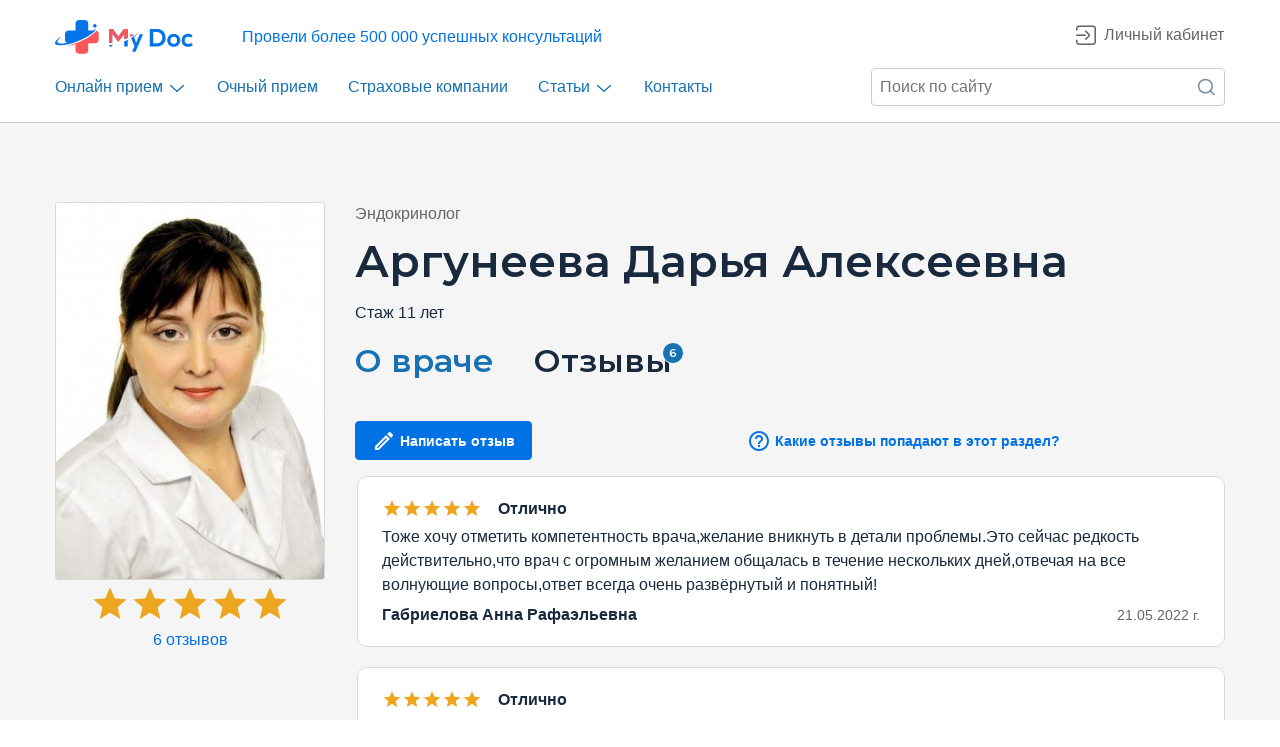

--- FILE ---
content_type: text/html; charset=UTF-8
request_url: https://mydoc.ru/people/doctors/1000034/reviews
body_size: 9573
content:
<!DOCTYPE html>
<html lang="ru" itemscope="" itemtype="http://schema.org/WebPage">
<head>
	<meta charset="utf-8">
	<meta http-equiv="X-UA-Compatible" content="IE=edge">
	<meta name="viewport" content="width=device-width, initial-scale=1">
	<meta name="csrf-token" content="UxPrfbGAkR7DoVI0sNereuLh8b4u4mIX7rGDGzra">

			<meta content="#0b3f73" name="theme-color">
		<meta content="#0b3f73" name="msapplication-TileColor">
		<link rel="shortcut icon" href="https://mydoc.ru/build/assets/favicon-C8tgflWb.ico" type="image/x-icon">
		<link rel="shortcut icon" href="https://mydoc.ru/build/assets/favicon-CS-pZYxa.svg" type="image/svg+xml">
		<link rel="apple-touch-icon" sizes="57x57" href="https://mydoc.ru/build/assets/apple-touch-icon-57x57-UJonP_nd.png">
		<link rel="apple-touch-icon" sizes="60x60" href="https://mydoc.ru/build/assets/apple-touch-icon-60x60-D5vNBtMo.png">
		<link rel="apple-touch-icon" sizes="72x72" href="https://mydoc.ru/build/assets/apple-touch-icon-72x72-DTSmiutG.png">
		<link rel="apple-touch-icon" sizes="76x76" href="https://mydoc.ru/build/assets/apple-touch-icon-76x76-B_1Q43q_.png">
		<link rel="apple-touch-icon" sizes="114x114" href="https://mydoc.ru/build/assets/apple-touch-icon-114x114-C-asOr3B.png">
		<link rel="apple-touch-icon" sizes="120x120" href="https://mydoc.ru/build/assets/apple-touch-icon-120x120-CGokG-e1.png">
		<link rel="apple-touch-icon" sizes="144x144" href="https://mydoc.ru/build/assets/apple-touch-icon-144x144-apuWno2I.png">
		<link rel="apple-touch-icon" sizes="152x152" href="https://mydoc.ru/build/assets/apple-touch-icon-152x152-CAygbWnX.png">
		<link rel="apple-touch-icon" sizes="180x180" href="https://mydoc.ru/build/assets/apple-touch-icon-180x180-qr5dE5lR.png">
		<link rel="icon" type="image/png" href="https://mydoc.ru/build/assets/favicon-16x16-C2ABLMm2.png" sizes="16x16">
		<link rel="icon" type="image/png" href="https://mydoc.ru/build/assets/favicon-32x32-EU0-snxn.png" sizes="32x32">
		<link rel="icon" type="image/png" href="https://mydoc.ru/build/assets/favicon-96x96-B8aOGzHj.png" sizes="96x96">
		<link rel="icon" type="image/png" href="https://mydoc.ru/build/assets/android-chrome-192x192-BOaK4p7m.png" sizes="192x192">
		<meta name="msapplication-square70x70logo" content="https://mydoc.ru/build/assets/smalltile-DHWdbOTz.png">
		<meta name="msapplication-square150x150logo" content="https://mydoc.ru/build/assets/mediumtile-CGBwsdly.png">
		<meta name="msapplication-square310x310logo" content="https://mydoc.ru/build/assets/largetile-RiN6Nnlu.png">

		<title>Эндокринолог Аргунеева Дарья Алексеевна - отзывы о враче | MyDoc</title>
		<meta name="description" content="Эндокринолог Аргунеева Дарья Алексеевна - отзывы о враче на сайте MyDoc. Честные отзывы о врачах на MyDoc."/>
	
	<meta name="robots" content="index,follow" />
	
	<script type="text/javascript">
		window.config = JSON.parse('{\u0022userId\u0022:null,\u0022locale\u0022:\u0022ru\u0022,\u0022timezone\u0022:\u0022Europe\\\/Moscow\u0022,\u0022dateFormat\u0022:\u0022DD.MM.YYYY\u0022,\u0022sessionDomain\u0022:\u0022mydoc.ru\u0022,\u0022yandexMapsApikey\u0022:\u0022495f47fd-f175-43ac-b7ac-2a80b6b060f5\u0022,\u0022_widget\u0022:\u0022\u0022}');

		window.messages = [];
			</script>

			<link rel="preload" as="style" href="https://mydoc.ru/build/assets/site-wiipOukz.css" /><link rel="stylesheet" href="https://mydoc.ru/build/assets/site-wiipOukz.css" />			<style >[wire\:loading], [wire\:loading\.delay], [wire\:loading\.inline-block], [wire\:loading\.inline], [wire\:loading\.block], [wire\:loading\.flex], [wire\:loading\.table], [wire\:loading\.grid], [wire\:loading\.inline-flex] {display: none;}[wire\:loading\.delay\.shortest], [wire\:loading\.delay\.shorter], [wire\:loading\.delay\.short], [wire\:loading\.delay\.long], [wire\:loading\.delay\.longer], [wire\:loading\.delay\.longest] {display:none;}[wire\:offline] {display: none;}[wire\:dirty]:not(textarea):not(input):not(select) {display: none;}input:-webkit-autofill, select:-webkit-autofill, textarea:-webkit-autofill {animation-duration: 50000s;animation-name: livewireautofill;}@keyframes livewireautofill { from {} }</style>
</head>
<body class=" ">
							<header x-data="{ shadow: window.scrollY > 0 }"
        x-on:scroll.window="shadow = window.scrollY > 0"
        x-bind:class="{ 'fixed-header': true, 'header-shadow': shadow }">
	<div class="container header">
					<div class="header__auth d-flex">
				<a href="#"
	   class="mydoc-account"
	   data-provide="login">
		<i class="icon-log-in"></i>
		<span class="mydoc-account-login">Личный кабинет</span>
	</a>
			</div>
		
		<div class="header__logo">
			<button class="navbar-toggler"
					type="button"
					data-toggle="collapse"
					data-target="#header-navbar"
					aria-controls="header-navbar"
					aria-expanded="false"
					aria-label="Меню"></button>
			<a href="https://mydoc.ru" rel="nofollow">
				<img src="https://mydoc.ru/build/assets/logo-sm-cZmVpEbv.svg"
					 alt="MyDoc"
					 class="logo" />
			</a>
			<span>Провели более 500&nbsp;000 успешных консультаций</span>
		</div>

		<div class="header__menu">
			<nav class="navbar navbar-expand-lg navbar-light">
				<div class="collapse navbar-collapse justify-content-center"
				     id="header-navbar">
					<div class="header-menu">
						<ul>
							<li class="nav-item"
								x-data="{
								    init() { this.active = this.opened; },
									opened: false,
									active: false,
								}"
								x-bind:class="{ 'active': active, 'opened': opened }"
								x-on:mousemove="opened = true"
								x-on:mouseleave="opened = true"
                            >
								<div class="nav-title">
									<a class="nav-link"
									   href="https://mydoc.ru/info/online">
										Онлайн прием
									</a>
									<span class="icon-chevron"></span>
								</div>
								<div class="submenu-wrapper">
									<ul class="submenu floating"
									    x-bind:style="{ display: opened ? 'block' : 'none' }">
										<li class="nav-item">
											<a class="nav-link"
											   href="https://mydoc.ru/people/consultations">
												Медицинские консультации
											</a>
										</li>
										<li class="nav-item">
											<a class="nav-link"
											   href="https://mydoc.ru/people/health_programs">
												Программы здоровья
											</a>
										</li>
										<li class="nav-item">
											<a class="nav-link"
											   href="https://mydoc.ru/pets/consultations">
												Ветеринарные консультации
											</a>
										</li>
										<li class="nav-item">
											<a class="nav-link"
											   href="https://mydoc.ru/pets/health_programs">
												Ветпрограммы здоровья
											</a>
										</li>
									</ul>
								</div>
							</li>

							<li class="nav-item">
								<a class="nav-link"
								   href="https://mydoc.ru/people/consultations/clinics">
									Очный прием
								</a>
							</li>

							<li class="nav-item">
								<a class="nav-link"
								   href="https://mydoc.ru/insurance">
									Страховые компании
								</a>
							</li>

							<li class="nav-item"
                                x-data="{ opened: false }"
							    x-bind:class="{ 'opened': opened }"
							    x-on:mousemove="opened = true"
							    x-on:mouseleave="opened = true">
								<div class="nav-title">
									<a class="nav-link"
									   id="nav-menu-blog"
									   href="https://mydoc.ru/blog/">
										Статьи
									</a>
																			<span class="icon-chevron"></span>
																	</div>
																	<div class="submenu-wrapper">
										<ul class="submenu floating"
										    x-bind:style="{ display: opened ? 'block' : 'none' }">
																							<li class="nav-item">
													<a class="nav-link"
													   href="https://mydoc.ru/blog/promotions/">
														Акции
													</a>
												</li>
																							<li class="nav-item">
													<a class="nav-link"
													   href="https://mydoc.ru/blog/symptoms/">
														Часто обращаются
													</a>
												</li>
																							<li class="nav-item">
													<a class="nav-link"
													   href="https://mydoc.ru/blog/diseases/">
														Болезни
													</a>
												</li>
																							<li class="nav-item">
													<a class="nav-link"
													   href="https://mydoc.ru/blog/facts/">
														Интересные факты
													</a>
												</li>
																					</ul>
									</div>
															</li>

							<li class="nav-item">
								<a class="nav-link"
								   href="https://mydoc.ru/support">
									Контакты
								</a>
							</li>
						</ul>
					</div>
				</div>
			</nav>

							<div class="header__search ya-site-form">
                    <form method="get" action="https://mydoc.ru/search">
                        <input type="hidden"
                               name="searchid"
                               value="2538366" />

                        <input type="search"
                               name="text"
                               value=""
                               placeholder="Поиск по сайту"
                               class="search-inp" />

                        <button type="submit" class="search-btn">
                            Найти
                        </button>
                    </form>
				</div>
					</div>
	</div>
</header>

			
	<main class="">
			<div class="doctor-page page-titles">
		<div class="container">
			<div class="row doctor-info">
				<div class="col-12 col-md-3">
					<div class="doctor-info__img" data-aos="fade-in">
												<img src="https://mydoc.ru/static/public/doctors/photos/000/028/2877/c/ca1c6227-4d40-4fc8-bca1-f71dcbd2cb7c-thumb-lg.jpg"
						     alt="Аргунеева Дарья Алексеевна"
						     title="Аргунеева Дарья Алексеевна"
						     loading="lazy"/>
					</div>

											<a href="https://mydoc.ru/people/doctors/1000034/reviews"
						   class="d-block"
						   data-aos="fade-in">
							<div class="doctor-info__rating">
								<div class="rating rating--large">
									<i class="mdi mdi-star rating-star"></i>
							<i class="mdi mdi-star rating-star"></i>
							<i class="mdi mdi-star rating-star"></i>
							<i class="mdi mdi-star rating-star"></i>
							<i class="mdi mdi-star rating-star"></i>
											</div>
							</div>
							<div class="doctor-info__feedback">
								6 отзывов
							</div>
						</a>
									</div>

				<div class="col-12 col-md-9">
					<div class="doctor-info__content">
						<div class="doctor-info__spec-list" data-aos="fade-in">
							<span>Эндокринолог</span>
						</div>

						<h1 class="display-1" data-aos="fade-in">
                            Аргунеева Дарья Алексеевна
                        </h1>

						<div class="doctor-info__rank" data-aos="fade-in">
																						<div class="doctor-info__rank-item">Стаж 11 лет</div>
																																		</div>

						<div class="doctor-info__edu mt-3">
							<ul class="nav mb-3" role="tablist" data-aos="fade-in">
								<li class="nav-item">
									<a class="nav-link display-3 "
									   href="https://mydoc.ru/people/doctors/1000034">
										<span>О враче</span>
									</a>
								</li>

								<li class="nav-item">
									<a class="nav-link display-3  active "
									   href="https://mydoc.ru/people/doctors/1000034/reviews">
										<span>Отзывы</span>
																					<sup>6</sup>
																			</a>
								</li>
							</ul>

							<div>
                                	<div class="row align-items-center" data-aos="fade-in">
		<div class="col-12 col-md-4 col-lg-5 col-xl-4 mb-3">
			<div wire:id="ETTOFCP3sA9SvsPhGx7k" wire:initial-data="{&quot;fingerprint&quot;:{&quot;id&quot;:&quot;ETTOFCP3sA9SvsPhGx7k&quot;,&quot;name&quot;:&quot;site.reviews.create-review&quot;,&quot;locale&quot;:&quot;ru&quot;,&quot;path&quot;:&quot;people\/doctors\/1000034\/reviews&quot;,&quot;method&quot;:&quot;GET&quot;,&quot;v&quot;:&quot;acj&quot;},&quot;effects&quot;:{&quot;listeners&quot;:[]},&quot;serverMemo&quot;:{&quot;children&quot;:[],&quot;errors&quot;:[],&quot;htmlHash&quot;:&quot;f6f75e5e&quot;,&quot;data&quot;:{&quot;reviewable&quot;:[],&quot;patient_id&quot;:null,&quot;rate&quot;:0,&quot;message&quot;:&quot;&quot;,&quot;anonymous&quot;:false,&quot;sent&quot;:false},&quot;dataMeta&quot;:{&quot;models&quot;:{&quot;reviewable&quot;:{&quot;class&quot;:&quot;App\\Models\\Doctors\\Doctor&quot;,&quot;id&quot;:1000034,&quot;relations&quot;:[&quot;media&quot;,&quot;specsActive&quot;],&quot;connection&quot;:&quot;mysql&quot;,&quot;collectionClass&quot;:null}}},&quot;checksum&quot;:&quot;9fef1ddb1fb5d1480128920e211fd1d0e11a73a893b231397cd993cb47201cd0&quot;}}" class="w-100">
	<button type="button"
	        class="btn btn-primary text-nowrap"
	        		        data-provide="login"
	            data-redirect="https://mydoc.ru/people/doctors/1000034/reviews?create=1"
		    	>
		<i class="mdi mdi-t mdi-pencil-outline"></i>
		Написать отзыв
	</button>

	</div>

<!-- Livewire Component wire-end:ETTOFCP3sA9SvsPhGx7k -->		</div>
		<div class="col-12 col-md-8 col-lg-7 col-xl-8 mb-3">
			<button type="button"
			        class="btn btn-link"
			        title=""
			        data-toggle="popover"
			        data-trigger="hover"
			        data-placement="top"
			        data-content="Мы тщательно проверяем каждый отзыв. Таким образом мы исключаем появление рекламных, заказных или оскорбительных отзывов.">
				<i class="mdi mdi-t mdi-help-circle-outline"></i>
				Какие отзывы попадают в этот раздел?
			</button>
		</div>
	</div>

	<div class="reviews-list">
									<div data-aos="fade-in">
					<div class="review-item" data-aos="fade-in">
        
        <div class="review-item__rating">
            <div class="rating rating--sm">
									<i class="mdi mdi-star rating-star"></i>
							<i class="mdi mdi-star rating-star"></i>
							<i class="mdi mdi-star rating-star"></i>
							<i class="mdi mdi-star rating-star"></i>
							<i class="mdi mdi-star rating-star"></i>
											</div>
            <strong class="rating-text">
                Отлично
            </strong>
        </div>

        <div class="review-item__text">
            <p>
                                    Тоже хочу отметить компетентность врача,желание вникнуть в детали проблемы.Это сейчас редкость действительно,что врач с огромным желанием общалась в течение нескольких дней,отвечая на все волнующие вопросы,ответ всегда очень развёрнутый и понятный!
                            </p>
        </div>

        <div class="review-item__footer">
            <div class="review-item__name">
                <p><strong>Габриелова Анна Рафаэльевна</strong></p>
            </div>
            <div class="review-item__date">
                <span>21.05.2022 г.</span>
            </div>
        </div>
    </div>
				</div>
							<div data-aos="fade-in">
					<div class="review-item" data-aos="fade-in">
        
        <div class="review-item__rating">
            <div class="rating rating--sm">
									<i class="mdi mdi-star rating-star"></i>
							<i class="mdi mdi-star rating-star"></i>
							<i class="mdi mdi-star rating-star"></i>
							<i class="mdi mdi-star rating-star"></i>
							<i class="mdi mdi-star rating-star"></i>
											</div>
            <strong class="rating-text">
                Отлично
            </strong>
        </div>

        <div class="review-item__text">
            <p>
                                    Хочется отметить высокий профессионализм Дарьи Алексеевны, очень грамотный специалист. Также хочу выразить ей огромную благодарность за оказанную помощь в лечении, внимательное отношение к пациентам.
                            </p>
        </div>

        <div class="review-item__footer">
            <div class="review-item__name">
                <p><strong>Поветкин Василий Геннадьевич</strong></p>
            </div>
            <div class="review-item__date">
                <span>23.11.2020 г.</span>
            </div>
        </div>
    </div>
				</div>
							<div data-aos="fade-in">
					<div class="review-item" data-aos="fade-in">
        
        <div class="review-item__rating">
            <div class="rating rating--sm">
									<i class="mdi mdi-star rating-star"></i>
							<i class="mdi mdi-star rating-star"></i>
							<i class="mdi mdi-star rating-star"></i>
							<i class="mdi mdi-star rating-star"></i>
							<i class="mdi mdi-star rating-star"></i>
											</div>
            <strong class="rating-text">
                Отлично
            </strong>
        </div>

        <div class="review-item__text">
            <p>
                                    Компетентность и профессионализм, вежливость и внимательность, чуткое отношение к пациенту. Уверенная и интеллигентная речь доктора внушает спокойствие и доверие.
                            </p>
        </div>

        <div class="review-item__footer">
            <div class="review-item__name">
                <p><strong>Анонимный отзыв</strong></p>
            </div>
            <div class="review-item__date">
                <span>15.09.2020 г.</span>
            </div>
        </div>
    </div>
				</div>
							<div data-aos="fade-in">
					<div class="review-item" data-aos="fade-in">
        
        <div class="review-item__rating">
            <div class="rating rating--sm">
									<i class="mdi mdi-star rating-star"></i>
							<i class="mdi mdi-star rating-star"></i>
							<i class="mdi mdi-star rating-star"></i>
							<i class="mdi mdi-star rating-star"></i>
							<i class="mdi mdi-star rating-star"></i>
											</div>
            <strong class="rating-text">
                Отлично
            </strong>
        </div>

        <div class="review-item__text">
            <p>
                                    Понравилось то что можно общаться 3 дня - это очень круто. Врач отвечает на все вопросы. Удобный формат связи - что я могу написать в любое время. Доктор ответил на все вопросы и порекомендовал лечение
                            </p>
        </div>

        <div class="review-item__footer">
            <div class="review-item__name">
                <p><strong>Линяков Владимир Иванович</strong></p>
            </div>
            <div class="review-item__date">
                <span>15.10.2019 г.</span>
            </div>
        </div>
    </div>
				</div>
							<div data-aos="fade-in">
					<div class="review-item" data-aos="fade-in">
        
        <div class="review-item__rating">
            <div class="rating rating--sm">
									<i class="mdi mdi-star rating-star"></i>
							<i class="mdi mdi-star rating-star"></i>
							<i class="mdi mdi-star rating-star"></i>
							<i class="mdi mdi-star rating-star"></i>
							<i class="mdi mdi-star rating-star"></i>
											</div>
            <strong class="rating-text">
                Отлично
            </strong>
        </div>

        <div class="review-item__text">
            <p>
                                    врач внимательный и тактичный, оперативный ответ. помогла скорректировать план обследования
                            </p>
        </div>

        <div class="review-item__footer">
            <div class="review-item__name">
                <p><strong>Анонимный отзыв</strong></p>
            </div>
            <div class="review-item__date">
                <span>27.01.2019 г.</span>
            </div>
        </div>
    </div>
				</div>
							<div data-aos="fade-in">
					<div class="review-item" data-aos="fade-in">
        
        <div class="review-item__rating">
            <div class="rating rating--sm">
									<i class="mdi mdi-star rating-star"></i>
							<i class="mdi mdi-star rating-star"></i>
							<i class="mdi mdi-star rating-star"></i>
							<i class="mdi mdi-star rating-star"></i>
							<i class="mdi mdi-star rating-star"></i>
											</div>
            <strong class="rating-text">
                Отлично
            </strong>
        </div>

        <div class="review-item__text">
            <p>
                                    Врач отвечает четко и оперативно, ответы полные. Есть возможность видеочата и переписки.
                            </p>
        </div>

        <div class="review-item__footer">
            <div class="review-item__name">
                <p><strong>Баранов Антон Антонович</strong></p>
            </div>
            <div class="review-item__date">
                <span>19.06.2018 г.</span>
            </div>
        </div>
    </div>
				</div>
			
						</div>
                            </div>
						</div>
					</div>
				</div>
			</div>
		</div>
	</div>
	</main>

						<footer>
	<div class="container site-footer">
		<div class="site-footer__logo-menu">
			<div class="row">
				<div class="col-12 col-sm-5 col-lg-4 footer-logo">
					<a href="https://mydoc.ru">
	                    <img src="https://mydoc.ru/build/assets/logo-footer-D8bBdsSd.svg"
	                         alt="MyDoc"
	                         title="MyDoc"
	                         loading="lazy" />
					</a>

					<div class="footer-app-links">
                                                    <a href="https://itunes.apple.com/ru/app/my-doc/id1408739193?mt=8"
                               rel="nofollow"
                               target="_blank">
                                <i class="icon-app-store"></i>
                            </a>
                        
                                                    <a href="https://play.google.com/store/apps/details?id=pro.rnds.d.placebo.mydoctor"
                               rel="nofollow"
                               target="_blank">
                                <i class="icon-google-play"></i>
                            </a>
                        					</div>
				</div>

				<div class="col-12 col-sm-7 col-lg-8">
					<div class="row site-footer__menu">
						<div class="col-12 col-md-6 site-footer__menu-item">
							<div class="display-6">Информация:</div>
							<nav class="footer-links">
								<a href="https://mydoc.ru/info/about">
                                    О сервисе
                                </a>
								<a href="https://mydoc.ru/info/about-vet">
                                    О ветеринарном сервисе
                                </a>
								<a href="https://mydoc.ru/legal/safety_payments">
                                    Безопасность платежей
                                </a>
								<a href="https://mydoc.ru/help">
                                    Часто задаваемые вопросы
                                </a>
								<a href="https://mydoc.ru/support">
                                    Связаться с нами
                                </a>
								<a href="https://mydoc.ru/legal">
                                    Юридическая информация
                                </a>
								<a href="https://mydoc.ru/blog/">
                                    Блог MyDoc
                                </a>
							</nav>
						</div>

						<div class="col-12 col-md-6 site-footer__menu-item">
							<div class="display-6">Партнёрам:</div>
							<nav class="footer-links">
																	<a href="https://mydoc.ru/login" rel="nofollow">
                                        Личный кабинет
                                    </a>
																<a href="https://mydoc.ru/legal/clinics" rel="nofollow">
                                    Список партнёров
                                </a>
							</nav>
						</div>
					</div>
				</div>
			</div>
		</div>

		<div class="site-footer__contacts">
			<div class="row">
				<div class="col-12 col-md-5">
                                            <div class="display-6">Обратная связь:</div>
                        <div class="social-networks">
                                                            <a href="https://t.me/MyDocSupport"
                                   title="Telegram"
                                   rel="nofollow">
                                    <i class="mdi mdi-telegram"></i>
                                </a>
                                                            <a href="mailto:support@mydoc.ru"
                                   title="Почта"
                                   rel="nofollow">
                                    <i class="mdi mdi-email"></i>
                                </a>
                                                    </div>
                    
                                            <div class="display-6">Мы в соцсетях:</div>
                        <div class="social-networks">
                                                            <a href="https://www.youtube.com/channel/UC_WlMyOwi7mxjr3xmHJsoaA"
                                   title="YouTube"
                                   rel="nofollow"
                                   target="_blank">
                                    <i class="mdi mdi-youtube"></i>
                                </a>
                                                            <a href="https://vk.com/mydocru"
                                   title="VK"
                                   rel="nofollow"
                                   target="_blank">
                                    <i class="mdi mdi-vk"></i>
                                </a>
                                                    </div>
                    
                                            <div class="display-6">E-mail:</div>
                        <div class="footer-email">
                            <a href="mailto:site@mydoc.ru">
                                site@mydoc.ru
                            </a>
                        </div>
                    				</div>

				<div class="col-12 col-md-7">
					<div class="footer-info">
													<div class="display-6">Телефоны для связи:</div>
															<div class="footer-info__phone">
																			<p>Поддержка по консультациям врачей</p>
																		<a href="tel:88002009019">8 (800) 200-90-19</a>
								</div>
															<div class="footer-info__phone">
																			<p>Запишитесь на очный приём в клинику по телефону</p>
																		<a href="tel:88122222245">8 (812) 222-22-45</a>
								</div>
															<div class="footer-info__phone">
																			<p>Поддержка по консультациям ветеринаров</p>
																		<a href="tel:88005009707">8 (800) 500-97-07</a>
								</div>
													
													<div class="footer-info__address">
								<div class="display-6">Адрес:</div>
								<p>197198, г. Санкт-Петербург, Ждановская улица, дом 45.</p>
							</div>
											</div>
				</div>
			</div>
		</div>

		<div class="site-footer__copyright">
			<!--noindex-->			<p class="small">Информация, представленная на сайте, не может быть использована для постановки диагноза, назначения лечения и не заменяет очный приём врача.</p>
			<!--/noindex-->
			<p class="copyrights small">
	&copy;
	ООО «Май Док»,
	2018&ndash;2026.
	<span>
		ИНН 7802654219
		ОГРН 1187847031459
	</span>
</p>


	<p class="copyrights small">
		&copy;
		ООО «МОБИЛЬНЫЕ ВЕТЕРИНАРНЫЕ ТЕХНОЛОГИИ»,
		2018&ndash;2026.
		<span>
			ИНН 7703466581
			ОГРН 1187746895214
		</span>
	</p>

		</div>
	</div>
</footer>

				<script src="/livewire/livewire.js?id=90730a3b0e7144480175" data-turbo-eval="false" data-turbolinks-eval="false" ></script><script data-turbo-eval="false" data-turbolinks-eval="false" >window.livewire = new Livewire();window.Livewire = window.livewire;window.livewire_app_url = '';window.livewire_token = 'UxPrfbGAkR7DoVI0sNereuLh8b4u4mIX7rGDGzra';window.deferLoadingAlpine = function (callback) {window.addEventListener('livewire:load', function () {callback();});};let started = false;window.addEventListener('alpine:initializing', function () {if (! started) {window.livewire.start();started = true;}});document.addEventListener("DOMContentLoaded", function () {if (! started) {window.livewire.start();started = true;}});</script>
				<div class="modal fade" x-data="loginModal('Вход в личный кабинет')" x-on:login-start.window="start($event.detail)"
     id="login-modal"
     role="dialog"
     aria-hidden="true"
     aria-modal="true"
      aria-labelledby="login-modal-title"                data-keyboard="true"
>
    <div class="modal-dialog modal-dialog-centered">
        <div class="modal-content">
                            <div class="modal-header">
                                            <div id="login-modal-title" class="modal-title font-weight-bold display-4 m-0 p-0">
                            <span x-html="title"></span>
                        </div>
                    
                                            <button type="button"
                                class="close"
                                data-dismiss="modal"
                                title="Закрыть"
                                aria-label="Закрыть"
                                style="background:none;"
                        >
                            <span aria-hidden="true">&times;</span>
                        </button>
                                    </div>
            
            <div class="modal-body">
                <div wire:id="veQtVfqOGB7X6mnwzK3W" wire:initial-data="{&quot;fingerprint&quot;:{&quot;id&quot;:&quot;veQtVfqOGB7X6mnwzK3W&quot;,&quot;name&quot;:&quot;auth.login&quot;,&quot;locale&quot;:&quot;ru&quot;,&quot;path&quot;:&quot;people\/doctors\/1000034\/reviews&quot;,&quot;method&quot;:&quot;GET&quot;,&quot;v&quot;:&quot;acj&quot;},&quot;effects&quot;:{&quot;listeners&quot;:[]},&quot;serverMemo&quot;:{&quot;children&quot;:[],&quot;errors&quot;:[],&quot;htmlHash&quot;:&quot;6fa03890&quot;,&quot;data&quot;:{&quot;short&quot;:false,&quot;via&quot;:&quot;phone&quot;,&quot;contactValid&quot;:false,&quot;contact&quot;:&quot;&quot;,&quot;password&quot;:&quot;&quot;,&quot;code&quot;:&quot;&quot;,&quot;codeExpiresAt&quot;:null,&quot;redirect&quot;:&quot;&quot;,&quot;autofocus&quot;:true,&quot;esiaUrl&quot;:&quot;https:\/\/esia.mydoc.ru\/blitz\/bridge\/entrance?redirect_url=https%3A%2F%2Fmydoc.ru%2Flogin%2Fesia%3Fr%3DaHR0cHM6Ly9teWRvYy5ydQ&amp;state=a0e01651-2d1f-41b9-a8fb-393e1c0c105c&amp;mode=online&quot;},&quot;dataMeta&quot;:[],&quot;checksum&quot;:&quot;7fc83c87d7548659488301a5a4f12ef146cf8e0f4938b824eec827bd513998f4&quot;}}" class="authorization">
    <div class="authorization__phone">
        <form method="POST"
              x-data="{
                  autofocus: true,
                  contact: '',
                  init() { this.autofocus && this.$refs.contact.focus(); },
              }"
              x-on:submit.prevent='
                  $wire.contact = contact;
                  $wire.confirm();
              '
        >
                            <div class="form-group">
                    <label for="login-input-contact">Номер телефона:</label>
                    <input type="text"
                           id="login-input-contact"
                           x-model="contact"
                           x-ref="contact"
                           wire:ignore
                           class="form-control "
                           placeholder="Например, +7 999 999-99-99"
                           data-inputmask-alias="phone"
                           data-inputmask-countries="RU,NL"
                           maxlength="20"
                            autofocus                            required />
                                    </div>
            
            <div class="form-group">
                <button class="btn btn-primary btn-block font-18"
                        type="submit"
                        style="min-height:48px;">
                    Войти
                </button>
            </div>

                            <div class="form-group">
                    <a href="https://esia.mydoc.ru/blitz/bridge/entrance?redirect_url=https%3A%2F%2Fmydoc.ru%2Flogin%2Fesia%3Fr%3DaHR0cHM6Ly9teWRvYy5ydQ&amp;state=a0e01651-2d1f-41b9-a8fb-393e1c0c105c&amp;mode=online"
                       class="btn btn-outline-default btn-block border font-18"
                       title="Вход через Госуслуги"
                       style="min-height:48px;">
                        <img src="https://mydoc.ru/build/assets/esia-B9owOkMj.png"
                             alt="Госуслуги"
                             width="26"
                             height="26"
                             class="mr-1" />
                        <span>Войти через Госуслуги</span>
                    </a>
                </div>
                    </form>
    </div>

            <div class="authorization__info">
            <div class="display-6">После авторизации вам будет доступно:</div>
            <ul>
                                    <li>телемедицинские консультации с врачами;</li>
                                <li>ветеринарные консультации;</li>
                <li>единая медкарта ваших записей и консультаций;</li>
                                    <li>запись к врачам по полису ДМС;</li>
                    <li>приобретение медицинских и ветеринарных продуктов.</li>
                            </ul>
        </div>
    
            <div class="authorization__terms">
            <p class="small">
                Нажимая на кнопку «Войти», вы принимаете условия
                <a href="https://mydoc.ru/legal/agreement" target="_blank">Пользовательского соглашения</a>,
                условия <a href="https://mydoc.ru/legal/confidential" target="_blank">Политики оператора</a>,
                и даете своё <a href="https://mydoc.ru/legal/personal_data" target="_blank">согласие на обработку персональных данных</a>.
            </p>
        </div>
    
    </div>

<!-- Livewire Component wire-end:veQtVfqOGB7X6mnwzK3W -->
            </div>

                    </div>
    </div>
</div>
	
	<link rel="preload" as="style" href="https://mydoc.ru/build/assets/swal-ClqatIu6.css" /><link rel="preload" as="style" href="https://mydoc.ru/build/assets/fancybox-C7up770R.css" /><link rel="preload" as="style" href="https://mydoc.ru/build/assets/site-B502EvXU.css" /><link rel="modulepreload" href="https://mydoc.ru/build/assets/site-DeVb8ThH.js" /><link rel="modulepreload" href="https://mydoc.ru/build/assets/bootstrap-DpyHA5ep.js" /><link rel="modulepreload" href="https://mydoc.ru/build/assets/swal-eS6F23Cy.js" /><link rel="modulepreload" href="https://mydoc.ru/build/assets/fancybox-B0enKeQo.js" /><link rel="stylesheet" href="https://mydoc.ru/build/assets/swal-ClqatIu6.css" /><link rel="stylesheet" href="https://mydoc.ru/build/assets/fancybox-C7up770R.css" /><link rel="stylesheet" href="https://mydoc.ru/build/assets/site-B502EvXU.css" /><script type="module" src="https://mydoc.ru/build/assets/site-DeVb8ThH.js"></script>
		<script type="text/javascript">
		(function(m,e,t,r,i,k,a){m[i]=m[i]||function(){(m[i].a=m[i].a||[]).push(arguments)};
			m[i].l=1*new Date();k=e.createElement(t),a=e.getElementsByTagName(t)[0],k.async=1,k.src=r,a.parentNode.insertBefore(k,a)})
		(window, document, "script", "https://mc.yandex.ru/metrika/tag.js", "ym");
		ym(47747476, "init", JSON.parse('{\u0022id\u0022:\u002247747476\u0022,\u0022clickmap\u0022:true,\u0022trackLinks\u0022:true,\u0022accurateTrackBounce\u0022:true,\u0022webvisor\u0022:true,\u0022triggerEvent\u0022:true,\u0022ecommerce\u0022:\u0022dataLayer\u0022}'));
	</script>
	<noscript><div><img src="https://mc.yandex.ru/watch/47747476" style="position:absolute; left:-9999px;" alt="" /></div></noscript>

	
	</body>
</html>


--- FILE ---
content_type: application/javascript
request_url: https://mydoc.ru/build/assets/site-DeVb8ThH.js
body_size: 18602
content:
import{d as rt,$ as K,m as nt}from"./bootstrap-DpyHA5ep.js";import{g as ot}from"./swal-eS6F23Cy.js";import"./fancybox-B0enKeQo.js";var $={exports:{}},at=$.exports,st;function lt(){return st||(st=1,(function(s,d){(function(g,u){s.exports=u()})(at,function(){return(function(g){function u(t){if(n[t])return n[t].exports;var e=n[t]={exports:{},id:t,loaded:!1};return g[t].call(e.exports,e,e.exports,u),e.loaded=!0,e.exports}var n={};return u.m=g,u.c=n,u.p="dist/",u(0)})([function(g,u,n){function t(m){return m&&m.__esModule?m:{default:m}}var e=Object.assign||function(m){for(var E=1;E<arguments.length;E++){var S=arguments[E];for(var W in S)Object.prototype.hasOwnProperty.call(S,W)&&(m[W]=S[W])}return m},i=n(1),r=(t(i),n(6)),o=t(r),a=n(7),l=t(a),h=n(8),p=t(h),v=n(9),x=t(v),C=n(10),Q=t(C),Y=n(11),U=t(Y),X=n(14),V=t(X),O=[],Z=!1,w={offset:120,delay:0,easing:"ease",duration:400,disable:!1,once:!1,startEvent:"DOMContentLoaded",throttleDelay:99,debounceDelay:50,disableMutationObserver:!1},D=function(){var m=arguments.length>0&&arguments[0]!==void 0&&arguments[0];if(m&&(Z=!0),Z)return O=(0,U.default)(O,w),(0,Q.default)(O,w.once),O},N=function(){O=(0,V.default)(),D()},f=function(){O.forEach(function(m,E){m.node.removeAttribute("data-aos"),m.node.removeAttribute("data-aos-easing"),m.node.removeAttribute("data-aos-duration"),m.node.removeAttribute("data-aos-delay")})},c=function(m){return m===!0||m==="mobile"&&x.default.mobile()||m==="phone"&&x.default.phone()||m==="tablet"&&x.default.tablet()||typeof m=="function"&&m()===!0},y=function(m){w=e(w,m),O=(0,V.default)();var E=document.all&&!window.atob;return c(w.disable)||E?f():(w.disableMutationObserver||p.default.isSupported()||(console.info(`
      aos: MutationObserver is not supported on this browser,
      code mutations observing has been disabled.
      You may have to call "refreshHard()" by yourself.
    `),w.disableMutationObserver=!0),document.querySelector("body").setAttribute("data-aos-easing",w.easing),document.querySelector("body").setAttribute("data-aos-duration",w.duration),document.querySelector("body").setAttribute("data-aos-delay",w.delay),w.startEvent==="DOMContentLoaded"&&["complete","interactive"].indexOf(document.readyState)>-1?D(!0):w.startEvent==="load"?window.addEventListener(w.startEvent,function(){D(!0)}):document.addEventListener(w.startEvent,function(){D(!0)}),window.addEventListener("resize",(0,l.default)(D,w.debounceDelay,!0)),window.addEventListener("orientationchange",(0,l.default)(D,w.debounceDelay,!0)),window.addEventListener("scroll",(0,o.default)(function(){(0,Q.default)(O,w.once)},w.throttleDelay)),w.disableMutationObserver||p.default.ready("[data-aos]",N),O)};g.exports={init:y,refresh:D,refreshHard:N}},function(g,u){},,,,,function(g,u){(function(n){function t(c,y,m){function E(_){var T=j,R=L;return j=L=void 0,I=_,k=c.apply(R,T)}function S(_){return I=_,z=setTimeout(F,y),q?E(_):k}function W(_){var T=_-M,R=_-I,it=y-T;return H?N(it,A-R):it}function B(_){var T=_-M,R=_-I;return M===void 0||T>=y||T<0||H&&R>=A}function F(){var _=f();return B(_)?J(_):void(z=setTimeout(F,W(_)))}function J(_){return z=void 0,b&&j?E(_):(j=L=void 0,k)}function tt(){z!==void 0&&clearTimeout(z),I=0,j=M=L=z=void 0}function G(){return z===void 0?k:J(f())}function P(){var _=f(),T=B(_);if(j=arguments,L=this,M=_,T){if(z===void 0)return S(M);if(H)return z=setTimeout(F,y),E(M)}return z===void 0&&(z=setTimeout(F,y)),k}var j,L,A,k,z,M,I=0,q=!1,H=!1,b=!0;if(typeof c!="function")throw new TypeError(h);return y=a(y)||0,i(m)&&(q=!!m.leading,H="maxWait"in m,A=H?D(a(m.maxWait)||0,y):A,b="trailing"in m?!!m.trailing:b),P.cancel=tt,P.flush=G,P}function e(c,y,m){var E=!0,S=!0;if(typeof c!="function")throw new TypeError(h);return i(m)&&(E="leading"in m?!!m.leading:E,S="trailing"in m?!!m.trailing:S),t(c,y,{leading:E,maxWait:y,trailing:S})}function i(c){var y=typeof c>"u"?"undefined":l(c);return!!c&&(y=="object"||y=="function")}function r(c){return!!c&&(typeof c>"u"?"undefined":l(c))=="object"}function o(c){return(typeof c>"u"?"undefined":l(c))=="symbol"||r(c)&&w.call(c)==v}function a(c){if(typeof c=="number")return c;if(o(c))return p;if(i(c)){var y=typeof c.valueOf=="function"?c.valueOf():c;c=i(y)?y+"":y}if(typeof c!="string")return c===0?c:+c;c=c.replace(x,"");var m=Q.test(c);return m||Y.test(c)?U(c.slice(2),m?2:8):C.test(c)?p:+c}var l=typeof Symbol=="function"&&typeof Symbol.iterator=="symbol"?function(c){return typeof c}:function(c){return c&&typeof Symbol=="function"&&c.constructor===Symbol&&c!==Symbol.prototype?"symbol":typeof c},h="Expected a function",p=NaN,v="[object Symbol]",x=/^\s+|\s+$/g,C=/^[-+]0x[0-9a-f]+$/i,Q=/^0b[01]+$/i,Y=/^0o[0-7]+$/i,U=parseInt,X=(typeof n>"u"?"undefined":l(n))=="object"&&n&&n.Object===Object&&n,V=(typeof self>"u"?"undefined":l(self))=="object"&&self&&self.Object===Object&&self,O=X||V||Function("return this")(),Z=Object.prototype,w=Z.toString,D=Math.max,N=Math.min,f=function(){return O.Date.now()};g.exports=e}).call(u,(function(){return this})())},function(g,u){(function(n){function t(f,c,y){function m(b){var _=P,T=j;return P=j=void 0,M=b,A=f.apply(T,_)}function E(b){return M=b,k=setTimeout(B,c),I?m(b):A}function S(b){var _=b-z,T=b-M,R=c-_;return q?D(R,L-T):R}function W(b){var _=b-z,T=b-M;return z===void 0||_>=c||_<0||q&&T>=L}function B(){var b=N();return W(b)?F(b):void(k=setTimeout(B,S(b)))}function F(b){return k=void 0,H&&P?m(b):(P=j=void 0,A)}function J(){k!==void 0&&clearTimeout(k),M=0,P=z=j=k=void 0}function tt(){return k===void 0?A:F(N())}function G(){var b=N(),_=W(b);if(P=arguments,j=this,z=b,_){if(k===void 0)return E(z);if(q)return k=setTimeout(B,c),m(z)}return k===void 0&&(k=setTimeout(B,c)),A}var P,j,L,A,k,z,M=0,I=!1,q=!1,H=!0;if(typeof f!="function")throw new TypeError(l);return c=o(c)||0,e(y)&&(I=!!y.leading,q="maxWait"in y,L=q?w(o(y.maxWait)||0,c):L,H="trailing"in y?!!y.trailing:H),G.cancel=J,G.flush=tt,G}function e(f){var c=typeof f>"u"?"undefined":a(f);return!!f&&(c=="object"||c=="function")}function i(f){return!!f&&(typeof f>"u"?"undefined":a(f))=="object"}function r(f){return(typeof f>"u"?"undefined":a(f))=="symbol"||i(f)&&Z.call(f)==p}function o(f){if(typeof f=="number")return f;if(r(f))return h;if(e(f)){var c=typeof f.valueOf=="function"?f.valueOf():f;f=e(c)?c+"":c}if(typeof f!="string")return f===0?f:+f;f=f.replace(v,"");var y=C.test(f);return y||Q.test(f)?Y(f.slice(2),y?2:8):x.test(f)?h:+f}var a=typeof Symbol=="function"&&typeof Symbol.iterator=="symbol"?function(f){return typeof f}:function(f){return f&&typeof Symbol=="function"&&f.constructor===Symbol&&f!==Symbol.prototype?"symbol":typeof f},l="Expected a function",h=NaN,p="[object Symbol]",v=/^\s+|\s+$/g,x=/^[-+]0x[0-9a-f]+$/i,C=/^0b[01]+$/i,Q=/^0o[0-7]+$/i,Y=parseInt,U=(typeof n>"u"?"undefined":a(n))=="object"&&n&&n.Object===Object&&n,X=(typeof self>"u"?"undefined":a(self))=="object"&&self&&self.Object===Object&&self,V=U||X||Function("return this")(),O=Object.prototype,Z=O.toString,w=Math.max,D=Math.min,N=function(){return V.Date.now()};g.exports=t}).call(u,(function(){return this})())},function(g,u){function n(a){var l=void 0,h=void 0;for(l=0;l<a.length;l+=1)if(h=a[l],h.dataset&&h.dataset.aos||h.children&&n(h.children))return!0;return!1}function t(){return window.MutationObserver||window.WebKitMutationObserver||window.MozMutationObserver}function e(){return!!t()}function i(a,l){var h=window.document,p=t(),v=new p(r);o=l,v.observe(h.documentElement,{childList:!0,subtree:!0,removedNodes:!0})}function r(a){a&&a.forEach(function(l){var h=Array.prototype.slice.call(l.addedNodes),p=Array.prototype.slice.call(l.removedNodes),v=h.concat(p);if(n(v))return o()})}Object.defineProperty(u,"__esModule",{value:!0});var o=function(){};u.default={isSupported:e,ready:i}},function(g,u){function n(h,p){if(!(h instanceof p))throw new TypeError("Cannot call a class as a function")}function t(){return navigator.userAgent||navigator.vendor||window.opera||""}Object.defineProperty(u,"__esModule",{value:!0});var e=(function(){function h(p,v){for(var x=0;x<v.length;x++){var C=v[x];C.enumerable=C.enumerable||!1,C.configurable=!0,"value"in C&&(C.writable=!0),Object.defineProperty(p,C.key,C)}}return function(p,v,x){return v&&h(p.prototype,v),x&&h(p,x),p}})(),i=/(android|bb\d+|meego).+mobile|avantgo|bada\/|blackberry|blazer|compal|elaine|fennec|hiptop|iemobile|ip(hone|od)|iris|kindle|lge |maemo|midp|mmp|mobile.+firefox|netfront|opera m(ob|in)i|palm( os)?|phone|p(ixi|re)\/|plucker|pocket|psp|series(4|6)0|symbian|treo|up\.(browser|link)|vodafone|wap|windows ce|xda|xiino/i,r=/1207|6310|6590|3gso|4thp|50[1-6]i|770s|802s|a wa|abac|ac(er|oo|s\-)|ai(ko|rn)|al(av|ca|co)|amoi|an(ex|ny|yw)|aptu|ar(ch|go)|as(te|us)|attw|au(di|\-m|r |s )|avan|be(ck|ll|nq)|bi(lb|rd)|bl(ac|az)|br(e|v)w|bumb|bw\-(n|u)|c55\/|capi|ccwa|cdm\-|cell|chtm|cldc|cmd\-|co(mp|nd)|craw|da(it|ll|ng)|dbte|dc\-s|devi|dica|dmob|do(c|p)o|ds(12|\-d)|el(49|ai)|em(l2|ul)|er(ic|k0)|esl8|ez([4-7]0|os|wa|ze)|fetc|fly(\-|_)|g1 u|g560|gene|gf\-5|g\-mo|go(\.w|od)|gr(ad|un)|haie|hcit|hd\-(m|p|t)|hei\-|hi(pt|ta)|hp( i|ip)|hs\-c|ht(c(\-| |_|a|g|p|s|t)|tp)|hu(aw|tc)|i\-(20|go|ma)|i230|iac( |\-|\/)|ibro|idea|ig01|ikom|im1k|inno|ipaq|iris|ja(t|v)a|jbro|jemu|jigs|kddi|keji|kgt( |\/)|klon|kpt |kwc\-|kyo(c|k)|le(no|xi)|lg( g|\/(k|l|u)|50|54|\-[a-w])|libw|lynx|m1\-w|m3ga|m50\/|ma(te|ui|xo)|mc(01|21|ca)|m\-cr|me(rc|ri)|mi(o8|oa|ts)|mmef|mo(01|02|bi|de|do|t(\-| |o|v)|zz)|mt(50|p1|v )|mwbp|mywa|n10[0-2]|n20[2-3]|n30(0|2)|n50(0|2|5)|n7(0(0|1)|10)|ne((c|m)\-|on|tf|wf|wg|wt)|nok(6|i)|nzph|o2im|op(ti|wv)|oran|owg1|p800|pan(a|d|t)|pdxg|pg(13|\-([1-8]|c))|phil|pire|pl(ay|uc)|pn\-2|po(ck|rt|se)|prox|psio|pt\-g|qa\-a|qc(07|12|21|32|60|\-[2-7]|i\-)|qtek|r380|r600|raks|rim9|ro(ve|zo)|s55\/|sa(ge|ma|mm|ms|ny|va)|sc(01|h\-|oo|p\-)|sdk\/|se(c(\-|0|1)|47|mc|nd|ri)|sgh\-|shar|sie(\-|m)|sk\-0|sl(45|id)|sm(al|ar|b3|it|t5)|so(ft|ny)|sp(01|h\-|v\-|v )|sy(01|mb)|t2(18|50)|t6(00|10|18)|ta(gt|lk)|tcl\-|tdg\-|tel(i|m)|tim\-|t\-mo|to(pl|sh)|ts(70|m\-|m3|m5)|tx\-9|up(\.b|g1|si)|utst|v400|v750|veri|vi(rg|te)|vk(40|5[0-3]|\-v)|vm40|voda|vulc|vx(52|53|60|61|70|80|81|83|85|98)|w3c(\-| )|webc|whit|wi(g |nc|nw)|wmlb|wonu|x700|yas\-|your|zeto|zte\-/i,o=/(android|bb\d+|meego).+mobile|avantgo|bada\/|blackberry|blazer|compal|elaine|fennec|hiptop|iemobile|ip(hone|od)|iris|kindle|lge |maemo|midp|mmp|mobile.+firefox|netfront|opera m(ob|in)i|palm( os)?|phone|p(ixi|re)\/|plucker|pocket|psp|series(4|6)0|symbian|treo|up\.(browser|link)|vodafone|wap|windows ce|xda|xiino|android|ipad|playbook|silk/i,a=/1207|6310|6590|3gso|4thp|50[1-6]i|770s|802s|a wa|abac|ac(er|oo|s\-)|ai(ko|rn)|al(av|ca|co)|amoi|an(ex|ny|yw)|aptu|ar(ch|go)|as(te|us)|attw|au(di|\-m|r |s )|avan|be(ck|ll|nq)|bi(lb|rd)|bl(ac|az)|br(e|v)w|bumb|bw\-(n|u)|c55\/|capi|ccwa|cdm\-|cell|chtm|cldc|cmd\-|co(mp|nd)|craw|da(it|ll|ng)|dbte|dc\-s|devi|dica|dmob|do(c|p)o|ds(12|\-d)|el(49|ai)|em(l2|ul)|er(ic|k0)|esl8|ez([4-7]0|os|wa|ze)|fetc|fly(\-|_)|g1 u|g560|gene|gf\-5|g\-mo|go(\.w|od)|gr(ad|un)|haie|hcit|hd\-(m|p|t)|hei\-|hi(pt|ta)|hp( i|ip)|hs\-c|ht(c(\-| |_|a|g|p|s|t)|tp)|hu(aw|tc)|i\-(20|go|ma)|i230|iac( |\-|\/)|ibro|idea|ig01|ikom|im1k|inno|ipaq|iris|ja(t|v)a|jbro|jemu|jigs|kddi|keji|kgt( |\/)|klon|kpt |kwc\-|kyo(c|k)|le(no|xi)|lg( g|\/(k|l|u)|50|54|\-[a-w])|libw|lynx|m1\-w|m3ga|m50\/|ma(te|ui|xo)|mc(01|21|ca)|m\-cr|me(rc|ri)|mi(o8|oa|ts)|mmef|mo(01|02|bi|de|do|t(\-| |o|v)|zz)|mt(50|p1|v )|mwbp|mywa|n10[0-2]|n20[2-3]|n30(0|2)|n50(0|2|5)|n7(0(0|1)|10)|ne((c|m)\-|on|tf|wf|wg|wt)|nok(6|i)|nzph|o2im|op(ti|wv)|oran|owg1|p800|pan(a|d|t)|pdxg|pg(13|\-([1-8]|c))|phil|pire|pl(ay|uc)|pn\-2|po(ck|rt|se)|prox|psio|pt\-g|qa\-a|qc(07|12|21|32|60|\-[2-7]|i\-)|qtek|r380|r600|raks|rim9|ro(ve|zo)|s55\/|sa(ge|ma|mm|ms|ny|va)|sc(01|h\-|oo|p\-)|sdk\/|se(c(\-|0|1)|47|mc|nd|ri)|sgh\-|shar|sie(\-|m)|sk\-0|sl(45|id)|sm(al|ar|b3|it|t5)|so(ft|ny)|sp(01|h\-|v\-|v )|sy(01|mb)|t2(18|50)|t6(00|10|18)|ta(gt|lk)|tcl\-|tdg\-|tel(i|m)|tim\-|t\-mo|to(pl|sh)|ts(70|m\-|m3|m5)|tx\-9|up(\.b|g1|si)|utst|v400|v750|veri|vi(rg|te)|vk(40|5[0-3]|\-v)|vm40|voda|vulc|vx(52|53|60|61|70|80|81|83|85|98)|w3c(\-| )|webc|whit|wi(g |nc|nw)|wmlb|wonu|x700|yas\-|your|zeto|zte\-/i,l=(function(){function h(){n(this,h)}return e(h,[{key:"phone",value:function(){var p=t();return!(!i.test(p)&&!r.test(p.substr(0,4)))}},{key:"mobile",value:function(){var p=t();return!(!o.test(p)&&!a.test(p.substr(0,4)))}},{key:"tablet",value:function(){return this.mobile()&&!this.phone()}}]),h})();u.default=new l},function(g,u){Object.defineProperty(u,"__esModule",{value:!0});var n=function(e,i,r){var o=e.node.getAttribute("data-aos-once");i>e.position?e.node.classList.add("aos-animate"):typeof o<"u"&&(o==="false"||!r&&o!=="true")&&e.node.classList.remove("aos-animate")},t=function(e,i){var r=window.pageYOffset,o=window.innerHeight;e.forEach(function(a,l){n(a,o+r,i)})};u.default=t},function(g,u,n){function t(o){return o&&o.__esModule?o:{default:o}}Object.defineProperty(u,"__esModule",{value:!0});var e=n(12),i=t(e),r=function(o,a){return o.forEach(function(l,h){l.node.classList.add("aos-init"),l.position=(0,i.default)(l.node,a.offset)}),o};u.default=r},function(g,u,n){function t(o){return o&&o.__esModule?o:{default:o}}Object.defineProperty(u,"__esModule",{value:!0});var e=n(13),i=t(e),r=function(o,a){var l=0,h=0,p=window.innerHeight,v={offset:o.getAttribute("data-aos-offset"),anchor:o.getAttribute("data-aos-anchor"),anchorPlacement:o.getAttribute("data-aos-anchor-placement")};switch(v.offset&&!isNaN(v.offset)&&(h=parseInt(v.offset)),v.anchor&&document.querySelectorAll(v.anchor)&&(o=document.querySelectorAll(v.anchor)[0]),l=(0,i.default)(o).top,v.anchorPlacement){case"top-bottom":break;case"center-bottom":l+=o.offsetHeight/2;break;case"bottom-bottom":l+=o.offsetHeight;break;case"top-center":l+=p/2;break;case"bottom-center":l+=p/2+o.offsetHeight;break;case"center-center":l+=p/2+o.offsetHeight/2;break;case"top-top":l+=p;break;case"bottom-top":l+=o.offsetHeight+p;break;case"center-top":l+=o.offsetHeight/2+p}return v.anchorPlacement||v.offset||isNaN(a)||(h=a),l+h};u.default=r},function(g,u){Object.defineProperty(u,"__esModule",{value:!0});var n=function(t){for(var e=0,i=0;t&&!isNaN(t.offsetLeft)&&!isNaN(t.offsetTop);)e+=t.offsetLeft-(t.tagName!="BODY"?t.scrollLeft:0),i+=t.offsetTop-(t.tagName!="BODY"?t.scrollTop:0),t=t.offsetParent;return{top:i,left:e}};u.default=n},function(g,u){Object.defineProperty(u,"__esModule",{value:!0});var n=function(t){return t=t||document.querySelectorAll("[data-aos]"),Array.prototype.map.call(t,function(e){return{node:e}})};u.default=n}])})})($)),$.exports}var ht=lt();const et=ot(ht);et.init({duration:650,offset:20,once:!0});document.addEventListener("DOMContentLoaded",()=>{window.Livewire&&window.Livewire.hook("element.updated",()=>et.refreshHard()),rt("load","img",()=>et.refresh())});(function(s,d,g,u){function n(t,e){this.settings=null,this.options=s.extend({},n.Defaults,e),this.$element=s(t),this._handlers={},this._plugins={},this._supress={},this._current=null,this._speed=null,this._coordinates=[],this._breakpoint=null,this._width=null,this._items=[],this._clones=[],this._mergers=[],this._widths=[],this._invalidated={},this._pipe=[],this._drag={time:null,target:null,pointer:null,stage:{start:null,current:null},direction:null},this._states={current:{},tags:{initializing:["busy"],animating:["busy"],dragging:["interacting"]}},s.each(["onResize","onThrottledResize"],s.proxy(function(i,r){this._handlers[r]=s.proxy(this[r],this)},this)),s.each(n.Plugins,s.proxy(function(i,r){this._plugins[i.charAt(0).toLowerCase()+i.slice(1)]=new r(this)},this)),s.each(n.Workers,s.proxy(function(i,r){this._pipe.push({filter:r.filter,run:s.proxy(r.run,this)})},this)),this.setup(),this.initialize()}n.Defaults={items:3,loop:!1,center:!1,rewind:!1,checkVisibility:!0,mouseDrag:!0,touchDrag:!0,pullDrag:!0,freeDrag:!1,margin:0,stagePadding:0,merge:!1,mergeFit:!0,autoWidth:!1,startPosition:0,rtl:!1,smartSpeed:250,fluidSpeed:!1,dragEndSpeed:!1,responsive:{},responsiveRefreshRate:200,responsiveBaseElement:d,fallbackEasing:"swing",slideTransition:"",info:!1,nestedItemSelector:!1,itemElement:"div",stageElement:"div",refreshClass:"owl-refresh",loadedClass:"owl-loaded",loadingClass:"owl-loading",rtlClass:"owl-rtl",responsiveClass:"owl-responsive",dragClass:"owl-drag",itemClass:"owl-item",stageClass:"owl-stage",stageOuterClass:"owl-stage-outer",grabClass:"owl-grab"},n.Width={Default:"default",Inner:"inner",Outer:"outer"},n.Type={Event:"event",State:"state"},n.Plugins={},n.Workers=[{filter:["width","settings"],run:function(){this._width=this.$element.width()}},{filter:["width","items","settings"],run:function(t){t.current=this._items&&this._items[this.relative(this._current)]}},{filter:["items","settings"],run:function(){this.$stage.children(".cloned").remove()}},{filter:["width","items","settings"],run:function(t){var e=this.settings.margin||"",i=!this.settings.autoWidth,r=this.settings.rtl,o={width:"auto","margin-left":r?e:"","margin-right":r?"":e};!i&&this.$stage.children().css(o),t.css=o}},{filter:["width","items","settings"],run:function(t){var e=(this.width()/this.settings.items).toFixed(3)-this.settings.margin,i=null,r=this._items.length,o=!this.settings.autoWidth,a=[];for(t.items={merge:!1,width:e};r--;)i=this._mergers[r],i=this.settings.mergeFit&&Math.min(i,this.settings.items)||i,t.items.merge=i>1||t.items.merge,a[r]=o?e*i:this._items[r].width();this._widths=a}},{filter:["items","settings"],run:function(){var t=[],e=this._items,i=this.settings,r=Math.max(i.items*2,4),o=Math.ceil(e.length/2)*2,a=i.loop&&e.length?i.rewind?r:Math.max(r,o):0,l="",h="";for(a/=2;a>0;)t.push(this.normalize(t.length/2,!0)),l=l+e[t[t.length-1]][0].outerHTML,t.push(this.normalize(e.length-1-(t.length-1)/2,!0)),h=e[t[t.length-1]][0].outerHTML+h,a-=1;this._clones=t,s(l).addClass("cloned").appendTo(this.$stage),s(h).addClass("cloned").prependTo(this.$stage)}},{filter:["width","items","settings"],run:function(){for(var t=this.settings.rtl?1:-1,e=this._clones.length+this._items.length,i=-1,r=0,o=0,a=[];++i<e;)r=a[i-1]||0,o=this._widths[this.relative(i)]+this.settings.margin,a.push(r+o*t);this._coordinates=a}},{filter:["width","items","settings"],run:function(){var t=this.settings.stagePadding,e=this._coordinates,i={width:Math.ceil(Math.abs(e[e.length-1]))+t*2,"padding-left":t||"","padding-right":t||""};this.$stage.css(i)}},{filter:["width","items","settings"],run:function(t){var e=this._coordinates.length,i=!this.settings.autoWidth,r=this.$stage.children();if(i&&t.items.merge)for(;e--;)t.css.width=this._widths[this.relative(e)],r.eq(e).css(t.css);else i&&(t.css.width=t.items.width,r.css(t.css))}},{filter:["items"],run:function(){this._coordinates.length<1&&this.$stage.removeAttr("style")}},{filter:["width","items","settings"],run:function(t){t.current=t.current?this.$stage.children().index(t.current):0,t.current=Math.max(this.minimum(),Math.min(this.maximum(),t.current)),this.reset(t.current)}},{filter:["position"],run:function(){this.animate(this.coordinates(this._current))}},{filter:["width","position","items","settings"],run:function(){var t=this.settings.rtl?1:-1,e=this.settings.stagePadding*2,i=this.coordinates(this.current())+e,r=i+this.width()*t,o,a,l=[],h,p;for(h=0,p=this._coordinates.length;h<p;h++)o=this._coordinates[h-1]||0,a=Math.abs(this._coordinates[h])+e*t,(this.op(o,"<=",i)&&this.op(o,">",r)||this.op(a,"<",i)&&this.op(a,">",r))&&l.push(h);this.$stage.children(".active").removeClass("active"),this.$stage.children(":eq("+l.join("), :eq(")+")").addClass("active"),this.$stage.children(".center").removeClass("center"),this.settings.center&&this.$stage.children().eq(this.current()).addClass("center")}}],n.prototype.initializeStage=function(){this.$stage=this.$element.find("."+this.settings.stageClass),!this.$stage.length&&(this.$element.addClass(this.options.loadingClass),this.$stage=s("<"+this.settings.stageElement+">",{class:this.settings.stageClass}).wrap(s("<div/>",{class:this.settings.stageOuterClass})),this.$element.append(this.$stage.parent()))},n.prototype.initializeItems=function(){var t=this.$element.find(".owl-item");if(t.length){this._items=t.get().map(function(e){return s(e)}),this._mergers=this._items.map(function(){return 1}),this.refresh();return}this.replace(this.$element.children().not(this.$stage.parent())),this.isVisible()?this.refresh():this.invalidate("width"),this.$element.removeClass(this.options.loadingClass).addClass(this.options.loadedClass)},n.prototype.initialize=function(){if(this.enter("initializing"),this.trigger("initialize"),this.$element.toggleClass(this.settings.rtlClass,this.settings.rtl),this.settings.autoWidth&&!this.is("pre-loading")){var t,e,i;t=this.$element.find("img"),e=this.settings.nestedItemSelector?"."+this.settings.nestedItemSelector:u,i=this.$element.children(e).width(),t.length&&i<=0&&this.preloadAutoWidthImages(t)}this.initializeStage(),this.initializeItems(),this.registerEventHandlers(),this.leave("initializing"),this.trigger("initialized")},n.prototype.isVisible=function(){return this.settings.checkVisibility?this.$element.is(":visible"):!0},n.prototype.setup=function(){var t=this.viewport(),e=this.options.responsive,i=-1,r=null;e?(s.each(e,function(o){o<=t&&o>i&&(i=Number(o))}),r=s.extend({},this.options,e[i]),typeof r.stagePadding=="function"&&(r.stagePadding=r.stagePadding()),delete r.responsive,r.responsiveClass&&this.$element.attr("class",this.$element.attr("class").replace(new RegExp("("+this.options.responsiveClass+"-)\\S+\\s","g"),"$1"+i))):r=s.extend({},this.options),this.trigger("change",{property:{name:"settings",value:r}}),this._breakpoint=i,this.settings=r,this.invalidate("settings"),this.trigger("changed",{property:{name:"settings",value:this.settings}})},n.prototype.optionsLogic=function(){this.settings.autoWidth&&(this.settings.stagePadding=!1,this.settings.merge=!1)},n.prototype.prepare=function(t){var e=this.trigger("prepare",{content:t});return e.data||(e.data=s("<"+this.settings.itemElement+"/>").addClass(this.options.itemClass).append(t)),this.trigger("prepared",{content:e.data}),e.data},n.prototype.update=function(){for(var t=0,e=this._pipe.length,i=s.proxy(function(o){return this[o]},this._invalidated),r={};t<e;)(this._invalidated.all||s.grep(this._pipe[t].filter,i).length>0)&&this._pipe[t].run(r),t++;this._invalidated={},!this.is("valid")&&this.enter("valid")},n.prototype.width=function(t){switch(t=t||n.Width.Default,t){case n.Width.Inner:case n.Width.Outer:return this._width;default:return this._width-this.settings.stagePadding*2+this.settings.margin}},n.prototype.refresh=function(){this.enter("refreshing"),this.trigger("refresh"),this.setup(),this.optionsLogic(),this.$element.addClass(this.options.refreshClass),this.update(),this.$element.removeClass(this.options.refreshClass),this.leave("refreshing"),this.trigger("refreshed")},n.prototype.onThrottledResize=function(){d.clearTimeout(this.resizeTimer),this.resizeTimer=d.setTimeout(this._handlers.onResize,this.settings.responsiveRefreshRate)},n.prototype.onResize=function(){if(!this._items.length||this._width===this.$element.width()||!this.isVisible())return!1;if(this.enter("resizing"),this.trigger("resize").isDefaultPrevented())return this.leave("resizing"),!1;this.invalidate("width"),this.refresh(),this.leave("resizing"),this.trigger("resized")},n.prototype.registerEventHandlers=function(){s.support.transition&&this.$stage.on(s.support.transition.end+".owl.core",s.proxy(this.onTransitionEnd,this)),this.settings.responsive!==!1&&this.on(d,"resize",this._handlers.onThrottledResize),this.settings.mouseDrag&&(this.$element.addClass(this.options.dragClass),this.$stage.on("mousedown.owl.core",s.proxy(this.onDragStart,this)),this.$stage.on("dragstart.owl.core selectstart.owl.core",function(){return!1})),this.settings.touchDrag&&(this.$stage.on("touchstart.owl.core",s.proxy(this.onDragStart,this)),this.$stage.on("touchcancel.owl.core",s.proxy(this.onDragEnd,this)))},n.prototype.onDragStart=function(t){var e=null;t.which!==3&&(s.support.transform?(e=this.$stage.css("transform").replace(/.*\(|\)| /g,"").split(","),e={x:e[e.length===16?12:4],y:e[e.length===16?13:5]}):(e=this.$stage.position(),e={x:this.settings.rtl?e.left+this.$stage.width()-this.width()+this.settings.margin:e.left,y:e.top}),this.is("animating")&&(s.support.transform?this.animate(e.x):this.$stage.stop(),this.invalidate("position")),this.$element.toggleClass(this.options.grabClass,t.type==="mousedown"),this.speed(0),this._drag.time=new Date().getTime(),this._drag.target=s(t.target),this._drag.stage.start=e,this._drag.stage.current=e,this._drag.pointer=this.pointer(t),s(g).on("mouseup.owl.core touchend.owl.core",s.proxy(this.onDragEnd,this)),s(g).one("mousemove.owl.core touchmove.owl.core",s.proxy(function(i){var r=this.difference(this._drag.pointer,this.pointer(i));s(g).on("mousemove.owl.core touchmove.owl.core",s.proxy(this.onDragMove,this)),!(Math.abs(r.x)<Math.abs(r.y)&&this.is("valid"))&&(i.preventDefault(),this.enter("dragging"),this.trigger("drag"))},this)))},n.prototype.onDragMove=function(t){var e=null,i=null,r=null,o=this.difference(this._drag.pointer,this.pointer(t)),a=this.difference(this._drag.stage.start,o);this.is("dragging")&&(t.preventDefault(),this.settings.loop?(e=this.coordinates(this.minimum()),i=this.coordinates(this.maximum()+1)-e,a.x=((a.x-e)%i+i)%i+e):(e=this.settings.rtl?this.coordinates(this.maximum()):this.coordinates(this.minimum()),i=this.settings.rtl?this.coordinates(this.minimum()):this.coordinates(this.maximum()),r=this.settings.pullDrag?-1*o.x/5:0,a.x=Math.max(Math.min(a.x,e+r),i+r)),this._drag.stage.current=a,this.animate(a.x))},n.prototype.onDragEnd=function(t){var e=this.difference(this._drag.pointer,this.pointer(t)),i=this._drag.stage.current,r=e.x>0^this.settings.rtl?"left":"right";s(g).off(".owl.core"),this.$element.removeClass(this.options.grabClass),(e.x!==0&&this.is("dragging")||!this.is("valid"))&&(this.speed(this.settings.dragEndSpeed||this.settings.smartSpeed),this.current(this.closest(i.x,e.x!==0?r:this._drag.direction)),this.invalidate("position"),this.update(),this._drag.direction=r,(Math.abs(e.x)>3||new Date().getTime()-this._drag.time>300)&&this._drag.target.one("click.owl.core",function(){return!1})),this.is("dragging")&&(this.leave("dragging"),this.trigger("dragged"))},n.prototype.closest=function(t,e){var i=-1,r=30,o=this.width(),a=this.coordinates();return this.settings.freeDrag||s.each(a,s.proxy(function(l,h){return e==="left"&&t>h-r&&t<h+r?i=l:e==="right"&&t>h-o-r&&t<h-o+r?i=l+1:this.op(t,"<",h)&&this.op(t,">",a[l+1]!==u?a[l+1]:h-o)&&(i=e==="left"?l+1:l),i===-1},this)),this.settings.loop||(this.op(t,">",a[this.minimum()])?i=t=this.minimum():this.op(t,"<",a[this.maximum()])&&(i=t=this.maximum())),i},n.prototype.animate=function(t){var e=this.speed()>0;this.is("animating")&&this.onTransitionEnd(),e&&(this.enter("animating"),this.trigger("translate")),s.support.transform3d&&s.support.transition?this.$stage.css({transform:"translate3d("+t+"px,0px,0px)",transition:this.speed()/1e3+"s"+(this.settings.slideTransition?" "+this.settings.slideTransition:"")}):e?this.$stage.animate({left:t+"px"},this.speed(),this.settings.fallbackEasing,s.proxy(this.onTransitionEnd,this)):this.$stage.css({left:t+"px"})},n.prototype.is=function(t){return this._states.current[t]&&this._states.current[t]>0},n.prototype.current=function(t){if(t===u)return this._current;if(this._items.length===0)return u;if(t=this.normalize(t),this._current!==t){var e=this.trigger("change",{property:{name:"position",value:t}});e.data!==u&&(t=this.normalize(e.data)),this._current=t,this.invalidate("position"),this.trigger("changed",{property:{name:"position",value:this._current}})}return this._current},n.prototype.invalidate=function(t){return s.type(t)==="string"&&(this._invalidated[t]=!0,this.is("valid")&&this.leave("valid")),s.map(this._invalidated,function(e,i){return i})},n.prototype.reset=function(t){t=this.normalize(t),t!==u&&(this._speed=0,this._current=t,this.suppress(["translate","translated"]),this.animate(this.coordinates(t)),this.release(["translate","translated"]))},n.prototype.normalize=function(t,e){var i=this._items.length,r=e?0:this._clones.length;return!this.isNumeric(t)||i<1?t=u:(t<0||t>=i+r)&&(t=((t-r/2)%i+i)%i+r/2),t},n.prototype.relative=function(t){return t-=this._clones.length/2,this.normalize(t,!0)},n.prototype.maximum=function(t){var e=this.settings,i=this._coordinates.length,r,o,a;if(e.loop)i=this._clones.length/2+this._items.length-1;else if(e.autoWidth||e.merge){if(r=this._items.length,r)for(o=this._items[--r].width(),a=this.$element.width();r--&&(o+=this._items[r].width()+this.settings.margin,!(o>a)););i=r+1}else e.center?i=this._items.length-1:i=this._items.length-e.items;return t&&(i-=this._clones.length/2),Math.max(i,0)},n.prototype.minimum=function(t){return t?0:this._clones.length/2},n.prototype.items=function(t){return t===u?this._items.slice():(t=this.normalize(t,!0),this._items[t])},n.prototype.mergers=function(t){return t===u?this._mergers.slice():(t=this.normalize(t,!0),this._mergers[t])},n.prototype.clones=function(t){var e=this._clones.length/2,i=e+this._items.length,r=function(o){return o%2===0?i+o/2:e-(o+1)/2};return t===u?s.map(this._clones,function(o,a){return r(a)}):s.map(this._clones,function(o,a){return o===t?r(a):null})},n.prototype.speed=function(t){return t!==u&&(this._speed=t),this._speed},n.prototype.coordinates=function(t){var e=1,i=t-1,r;return t===u?s.map(this._coordinates,s.proxy(function(o,a){return this.coordinates(a)},this)):(this.settings.center?(this.settings.rtl&&(e=-1,i=t+1),r=this._coordinates[t],r+=(this.width()-r+(this._coordinates[i]||0))/2*e):r=this._coordinates[i]||0,r=Math.ceil(r),r)},n.prototype.duration=function(t,e,i){return i===0?0:Math.min(Math.max(Math.abs(e-t),1),6)*Math.abs(i||this.settings.smartSpeed)},n.prototype.to=function(t,e){var i=this.current(),r=null,o=t-this.relative(i),a=(o>0)-(o<0),l=this._items.length,h=this.minimum(),p=this.maximum();this.settings.loop?(!this.settings.rewind&&Math.abs(o)>l/2&&(o+=a*-1*l),t=i+o,r=((t-h)%l+l)%l+h,r!==t&&r-o<=p&&r-o>0&&(i=r-o,t=r,this.reset(i))):this.settings.rewind?(p+=1,t=(t%p+p)%p):t=Math.max(h,Math.min(p,t)),this.speed(this.duration(i,t,e)),this.current(t),this.isVisible()&&this.update()},n.prototype.next=function(t){t=t||!1,this.to(this.relative(this.current())+1,t)},n.prototype.prev=function(t){t=t||!1,this.to(this.relative(this.current())-1,t)},n.prototype.onTransitionEnd=function(t){if(t!==u&&(t.stopPropagation(),(t.target||t.srcElement||t.originalTarget)!==this.$stage.get(0)))return!1;this.leave("animating"),this.trigger("translated")},n.prototype.viewport=function(){var t;return this.options.responsiveBaseElement!==d?t=s(this.options.responsiveBaseElement).width():d.innerWidth?t=d.innerWidth:g.documentElement&&g.documentElement.clientWidth?t=g.documentElement.clientWidth:console.warn("Can not detect viewport width."),t},n.prototype.replace=function(t){this.$stage.empty(),this._items=[],t&&(t=t instanceof jQuery?t:s(t)),this.settings.nestedItemSelector&&(t=t.find("."+this.settings.nestedItemSelector)),t.filter(function(){return this.nodeType===1}).each(s.proxy(function(e,i){i=this.prepare(i),this.$stage.append(i),this._items.push(i),this._mergers.push(i.find("[data-merge]").addBack("[data-merge]").attr("data-merge")*1||1)},this)),this.reset(this.isNumeric(this.settings.startPosition)?this.settings.startPosition:0),this.invalidate("items")},n.prototype.add=function(t,e){var i=this.relative(this._current);e=e===u?this._items.length:this.normalize(e,!0),t=t instanceof jQuery?t:s(t),this.trigger("add",{content:t,position:e}),t=this.prepare(t),this._items.length===0||e===this._items.length?(this._items.length===0&&this.$stage.append(t),this._items.length!==0&&this._items[e-1].after(t),this._items.push(t),this._mergers.push(t.find("[data-merge]").addBack("[data-merge]").attr("data-merge")*1||1)):(this._items[e].before(t),this._items.splice(e,0,t),this._mergers.splice(e,0,t.find("[data-merge]").addBack("[data-merge]").attr("data-merge")*1||1)),this._items[i]&&this.reset(this._items[i].index()),this.invalidate("items"),this.trigger("added",{content:t,position:e})},n.prototype.remove=function(t){t=this.normalize(t,!0),t!==u&&(this.trigger("remove",{content:this._items[t],position:t}),this._items[t].remove(),this._items.splice(t,1),this._mergers.splice(t,1),this.invalidate("items"),this.trigger("removed",{content:null,position:t}))},n.prototype.preloadAutoWidthImages=function(t){t.each(s.proxy(function(e,i){this.enter("pre-loading"),i=s(i),s(new Image).one("load",s.proxy(function(r){i.attr("src",r.target.src),i.css("opacity",1),this.leave("pre-loading"),!this.is("pre-loading")&&!this.is("initializing")&&this.refresh()},this)).attr("src",i.attr("src")||i.attr("data-src")||i.attr("data-src-retina"))},this))},n.prototype.destroy=function(){this.$element.off(".owl.core"),this.$stage.off(".owl.core"),s(g).off(".owl.core"),this.settings.responsive!==!1&&(d.clearTimeout(this.resizeTimer),this.off(d,"resize",this._handlers.onThrottledResize));for(var t in this._plugins)this._plugins[t].destroy();this.$stage.children(".cloned").remove(),this.$stage.unwrap(),this.$stage.children().contents().unwrap(),this.$stage.children().unwrap(),this.$stage.remove(),this.$element.removeClass(this.options.refreshClass).removeClass(this.options.loadingClass).removeClass(this.options.loadedClass).removeClass(this.options.rtlClass).removeClass(this.options.dragClass).removeClass(this.options.grabClass).attr("class",this.$element.attr("class").replace(new RegExp(this.options.responsiveClass+"-\\S+\\s","g"),"")).removeData("owl.carousel")},n.prototype.op=function(t,e,i){var r=this.settings.rtl;switch(e){case"<":return r?t>i:t<i;case">":return r?t<i:t>i;case">=":return r?t<=i:t>=i;case"<=":return r?t>=i:t<=i}},n.prototype.on=function(t,e,i,r){t.addEventListener?t.addEventListener(e,i,r):t.attachEvent&&t.attachEvent("on"+e,i)},n.prototype.off=function(t,e,i,r){t.removeEventListener?t.removeEventListener(e,i,r):t.detachEvent&&t.detachEvent("on"+e,i)},n.prototype.trigger=function(t,e,i,r,o){var a={item:{count:this._items.length,index:this.current()}},l=s.camelCase(s.grep(["on",t,i],function(p){return p}).join("-").toLowerCase()),h=s.Event([t,"owl",i||"carousel"].join(".").toLowerCase(),s.extend({relatedTarget:this},a,e));return this._supress[t]||(s.each(this._plugins,function(p,v){v.onTrigger&&v.onTrigger(h)}),this.register({type:n.Type.Event,name:t}),this.$element.trigger(h),this.settings&&typeof this.settings[l]=="function"&&this.settings[l].call(this,h)),h},n.prototype.enter=function(t){s.each([t].concat(this._states.tags[t]||[]),s.proxy(function(e,i){this._states.current[i]===u&&(this._states.current[i]=0),this._states.current[i]++},this))},n.prototype.leave=function(t){s.each([t].concat(this._states.tags[t]||[]),s.proxy(function(e,i){this._states.current[i]--},this))},n.prototype.register=function(t){if(t.type===n.Type.Event){if(s.event.special[t.name]||(s.event.special[t.name]={}),!s.event.special[t.name].owl){var e=s.event.special[t.name]._default;s.event.special[t.name]._default=function(i){return e&&e.apply&&(!i.namespace||i.namespace.indexOf("owl")===-1)?e.apply(this,arguments):i.namespace&&i.namespace.indexOf("owl")>-1},s.event.special[t.name].owl=!0}}else t.type===n.Type.State&&(this._states.tags[t.name]?this._states.tags[t.name]=this._states.tags[t.name].concat(t.tags):this._states.tags[t.name]=t.tags,this._states.tags[t.name]=s.grep(this._states.tags[t.name],s.proxy(function(i,r){return s.inArray(i,this._states.tags[t.name])===r},this)))},n.prototype.suppress=function(t){s.each(t,s.proxy(function(e,i){this._supress[i]=!0},this))},n.prototype.release=function(t){s.each(t,s.proxy(function(e,i){delete this._supress[i]},this))},n.prototype.pointer=function(t){var e={x:null,y:null};return t=t.originalEvent||t||d.event,t=t.touches&&t.touches.length?t.touches[0]:t.changedTouches&&t.changedTouches.length?t.changedTouches[0]:t,t.pageX?(e.x=t.pageX,e.y=t.pageY):(e.x=t.clientX,e.y=t.clientY),e},n.prototype.isNumeric=function(t){return!isNaN(parseFloat(t))},n.prototype.difference=function(t,e){return{x:t.x-e.x,y:t.y-e.y}},s.fn.owlCarousel=function(t){var e=Array.prototype.slice.call(arguments,1);return this.each(function(){var i=s(this),r=i.data("owl.carousel");r||(r=new n(this,typeof t=="object"&&t),i.data("owl.carousel",r),s.each(["next","prev","to","destroy","refresh","replace","add","remove"],function(o,a){r.register({type:n.Type.Event,name:a}),r.$element.on(a+".owl.carousel.core",s.proxy(function(l){l.namespace&&l.relatedTarget!==this&&(this.suppress([a]),r[a].apply(this,[].slice.call(arguments,1)),this.release([a]))},r))})),typeof t=="string"&&t.charAt(0)!=="_"&&r[t].apply(r,e)})},s.fn.owlCarousel.Constructor=n})(window.Zepto||window.jQuery,window,document);(function(s,d,g,u){var n=function(t){this._core=t,this._interval=null,this._visible=null,this._handlers={"initialized.owl.carousel":s.proxy(function(e){e.namespace&&this._core.settings.autoRefresh&&this.watch()},this)},this._core.options=s.extend({},n.Defaults,this._core.options),this._core.$element.on(this._handlers)};n.Defaults={autoRefresh:!0,autoRefreshInterval:500},n.prototype.watch=function(){this._interval||(this._visible=this._core.isVisible(),this._interval=d.setInterval(s.proxy(this.refresh,this),this._core.settings.autoRefreshInterval))},n.prototype.refresh=function(){this._core.isVisible()!==this._visible&&(this._visible=!this._visible,this._core.$element.toggleClass("owl-hidden",!this._visible),this._visible&&this._core.invalidate("width")&&this._core.refresh())},n.prototype.destroy=function(){var t,e;d.clearInterval(this._interval);for(t in this._handlers)this._core.$element.off(t,this._handlers[t]);for(e in Object.getOwnPropertyNames(this))typeof this[e]!="function"&&(this[e]=null)},s.fn.owlCarousel.Constructor.Plugins.AutoRefresh=n})(window.Zepto||window.jQuery,window);(function(s,d,g,u){var n=function(t){this._core=t,this._loaded=[],this._handlers={"initialized.owl.carousel change.owl.carousel resized.owl.carousel":s.proxy(function(e){if(e.namespace&&!(!this._core.settings||!this._core.settings.lazyLoad)&&(e.property&&e.property.name=="position"||e.type=="initialized")){var i=this._core.settings,r=i.center&&Math.ceil(i.items/2)||i.items,o=i.center&&r*-1||0,a=(e.property&&e.property.value!==u?e.property.value:this._core.current())+o,l=this._core.clones().length,h=s.proxy(function(p,v){this.load(v)},this);for(i.lazyLoadEager>0&&(r+=i.lazyLoadEager,i.loop&&(a-=i.lazyLoadEager,r++));o++<r;)this.load(l/2+this._core.relative(a)),l&&s.each(this._core.clones(this._core.relative(a)),h),a++}},this)},this._core.options=s.extend({},n.Defaults,this._core.options),this._core.$element.on(this._handlers)};n.Defaults={lazyLoad:!1,lazyLoadEager:0},n.prototype.load=function(t){var e=this._core.$stage.children().eq(t),i=e&&e.find(".owl-lazy");!i||s.inArray(e.get(0),this._loaded)>-1||(i.each(s.proxy(function(r,o){var a=s(o),l,h=d.devicePixelRatio>1&&a.attr("data-src-retina")||a.attr("data-src")||a.attr("data-srcset");this._core.trigger("load",{element:a,url:h},"lazy"),a.is("img")?a.one("load.owl.lazy",s.proxy(function(){a.css("opacity",1),this._core.trigger("loaded",{element:a,url:h},"lazy")},this)).attr("src",h):a.is("source")?a.one("load.owl.lazy",s.proxy(function(){this._core.trigger("loaded",{element:a,url:h},"lazy")},this)).attr("srcset",h):(l=new Image,l.onload=s.proxy(function(){a.css({"background-image":'url("'+h+'")',opacity:"1"}),this._core.trigger("loaded",{element:a,url:h},"lazy")},this),l.src=h)},this)),this._loaded.push(e.get(0)))},n.prototype.destroy=function(){var t,e;for(t in this.handlers)this._core.$element.off(t,this.handlers[t]);for(e in Object.getOwnPropertyNames(this))typeof this[e]!="function"&&(this[e]=null)},s.fn.owlCarousel.Constructor.Plugins.Lazy=n})(window.Zepto||window.jQuery,window);(function(s,d,g,u){var n=function(t){this._core=t,this._previousHeight=null,this._handlers={"initialized.owl.carousel refreshed.owl.carousel":s.proxy(function(i){i.namespace&&this._core.settings.autoHeight&&this.update()},this),"changed.owl.carousel":s.proxy(function(i){i.namespace&&this._core.settings.autoHeight&&i.property.name==="position"&&this.update()},this),"loaded.owl.lazy":s.proxy(function(i){i.namespace&&this._core.settings.autoHeight&&i.element.closest("."+this._core.settings.itemClass).index()===this._core.current()&&this.update()},this)},this._core.options=s.extend({},n.Defaults,this._core.options),this._core.$element.on(this._handlers),this._intervalId=null;var e=this;s(d).on("load",function(){e._core.settings.autoHeight&&e.update()}),s(d).resize(function(){e._core.settings.autoHeight&&(e._intervalId!=null&&clearTimeout(e._intervalId),e._intervalId=setTimeout(function(){e.update()},250))})};n.Defaults={autoHeight:!1,autoHeightClass:"owl-height"},n.prototype.update=function(){var t=this._core._current,e=t+this._core.settings.items,i=this._core.settings.lazyLoad,r=this._core.$stage.children().toArray().slice(t,e),o=[],a=0;s.each(r,function(l,h){o.push(s(h).height())}),a=Math.max.apply(null,o),a<=1&&i&&this._previousHeight&&(a=this._previousHeight),this._previousHeight=a,this._core.$stage.parent().height(a).addClass(this._core.settings.autoHeightClass)},n.prototype.destroy=function(){var t,e;for(t in this._handlers)this._core.$element.off(t,this._handlers[t]);for(e in Object.getOwnPropertyNames(this))typeof this[e]!="function"&&(this[e]=null)},s.fn.owlCarousel.Constructor.Plugins.AutoHeight=n})(window.Zepto||window.jQuery,window);(function(s,d,g,u){var n=function(t){this._core=t,this._videos={},this._playing=null,this._handlers={"initialized.owl.carousel":s.proxy(function(e){e.namespace&&this._core.register({type:"state",name:"playing",tags:["interacting"]})},this),"resize.owl.carousel":s.proxy(function(e){e.namespace&&this._core.settings.video&&this.isInFullScreen()&&e.preventDefault()},this),"refreshed.owl.carousel":s.proxy(function(e){e.namespace&&this._core.is("resizing")&&this._core.$stage.find(".cloned .owl-video-frame").remove()},this),"changed.owl.carousel":s.proxy(function(e){e.namespace&&e.property.name==="position"&&this._playing&&this.stop()},this),"prepared.owl.carousel":s.proxy(function(e){if(e.namespace){var i=s(e.content).find(".owl-video");i.length&&(i.css("display","none"),this.fetch(i,s(e.content)))}},this)},this._core.options=s.extend({},n.Defaults,this._core.options),this._core.$element.on(this._handlers),this._core.$element.on("click.owl.video",".owl-video-play-icon",s.proxy(function(e){this.play(e)},this))};n.Defaults={video:!1,videoHeight:!1,videoWidth:!1},n.prototype.fetch=function(t,e){var i=(function(){return t.attr("data-vimeo-id")?"vimeo":t.attr("data-vzaar-id")?"vzaar":"youtube"})(),r=t.attr("data-vimeo-id")||t.attr("data-youtube-id")||t.attr("data-vzaar-id"),o=t.attr("data-width")||this._core.settings.videoWidth,a=t.attr("data-height")||this._core.settings.videoHeight,l=t.attr("href");if(l){if(r=l.match(/(http:|https:|)\/\/(player.|www.|app.)?(vimeo\.com|youtu(be\.com|\.be|be\.googleapis\.com|be\-nocookie\.com)|vzaar\.com)\/(video\/|videos\/|embed\/|channels\/.+\/|groups\/.+\/|watch\?v=|v\/)?([A-Za-z0-9._%-]*)(\&\S+)?/),r[3].indexOf("youtu")>-1)i="youtube";else if(r[3].indexOf("vimeo")>-1)i="vimeo";else if(r[3].indexOf("vzaar")>-1)i="vzaar";else throw new Error("Video URL not supported.");r=r[6]}else throw new Error("Missing video URL.");this._videos[l]={type:i,id:r,width:o,height:a},e.attr("data-video",l),this.thumbnail(t,this._videos[l])},n.prototype.thumbnail=function(t,e){var i,r,o,a=e.width&&e.height?"width:"+e.width+"px;height:"+e.height+"px;":"",l=t.find("img"),h="src",p="",v=this._core.settings,x=function(C){r='<div class="owl-video-play-icon"></div>',v.lazyLoad?i=s("<div/>",{class:"owl-video-tn "+p,srcType:C}):i=s("<div/>",{class:"owl-video-tn",style:"opacity:1;background-image:url("+C+")"}),t.after(i),t.after(r)};if(t.wrap(s("<div/>",{class:"owl-video-wrapper",style:a})),this._core.settings.lazyLoad&&(h="data-src",p="owl-lazy"),l.length)return x(l.attr(h)),l.remove(),!1;e.type==="youtube"?(o="//img.youtube.com/vi/"+e.id+"/hqdefault.jpg",x(o)):e.type==="vimeo"?s.ajax({type:"GET",url:"//vimeo.com/api/v2/video/"+e.id+".json",jsonp:"callback",dataType:"jsonp",success:function(C){o=C[0].thumbnail_large,x(o)}}):e.type==="vzaar"&&s.ajax({type:"GET",url:"//vzaar.com/api/videos/"+e.id+".json",jsonp:"callback",dataType:"jsonp",success:function(C){o=C.framegrab_url,x(o)}})},n.prototype.stop=function(){this._core.trigger("stop",null,"video"),this._playing.find(".owl-video-frame").remove(),this._playing.removeClass("owl-video-playing"),this._playing=null,this._core.leave("playing"),this._core.trigger("stopped",null,"video")},n.prototype.play=function(t){var e=s(t.target),i=e.closest("."+this._core.settings.itemClass),r=this._videos[i.attr("data-video")],o=r.width||"100%",a=r.height||this._core.$stage.height(),l;this._playing||(this._core.enter("playing"),this._core.trigger("play",null,"video"),i=this._core.items(this._core.relative(i.index())),this._core.reset(i.index()),l=s('<iframe frameborder="0" allowfullscreen mozallowfullscreen webkitAllowFullScreen ></iframe>'),l.attr("height",a),l.attr("width",o),r.type==="youtube"?l.attr("src","//www.youtube.com/embed/"+r.id+"?autoplay=1&rel=0&v="+r.id):r.type==="vimeo"?l.attr("src","//player.vimeo.com/video/"+r.id+"?autoplay=1"):r.type==="vzaar"&&l.attr("src","//view.vzaar.com/"+r.id+"/player?autoplay=true"),s(l).wrap('<div class="owl-video-frame" />').insertAfter(i.find(".owl-video")),this._playing=i.addClass("owl-video-playing"))},n.prototype.isInFullScreen=function(){var t=g.fullscreenElement||g.mozFullScreenElement||g.webkitFullscreenElement;return t&&s(t).parent().hasClass("owl-video-frame")},n.prototype.destroy=function(){var t,e;this._core.$element.off("click.owl.video");for(t in this._handlers)this._core.$element.off(t,this._handlers[t]);for(e in Object.getOwnPropertyNames(this))typeof this[e]!="function"&&(this[e]=null)},s.fn.owlCarousel.Constructor.Plugins.Video=n})(window.Zepto||window.jQuery,window,document);(function(s,d,g,u){var n=function(t){this.core=t,this.core.options=s.extend({},n.Defaults,this.core.options),this.swapping=!0,this.previous=u,this.next=u,this.handlers={"change.owl.carousel":s.proxy(function(e){e.namespace&&e.property.name=="position"&&(this.previous=this.core.current(),this.next=e.property.value)},this),"drag.owl.carousel dragged.owl.carousel translated.owl.carousel":s.proxy(function(e){e.namespace&&(this.swapping=e.type=="translated")},this),"translate.owl.carousel":s.proxy(function(e){e.namespace&&this.swapping&&(this.core.options.animateOut||this.core.options.animateIn)&&this.swap()},this)},this.core.$element.on(this.handlers)};n.Defaults={animateOut:!1,animateIn:!1},n.prototype.swap=function(){if(this.core.settings.items===1&&!(!s.support.animation||!s.support.transition)){this.core.speed(0);var t,e=s.proxy(this.clear,this),i=this.core.$stage.children().eq(this.previous),r=this.core.$stage.children().eq(this.next),o=this.core.settings.animateIn,a=this.core.settings.animateOut;this.core.current()!==this.previous&&(a&&(t=this.core.coordinates(this.previous)-this.core.coordinates(this.next),i.one(s.support.animation.end,e).css({left:t+"px"}).addClass("animated owl-animated-out").addClass(a)),o&&r.one(s.support.animation.end,e).addClass("animated owl-animated-in").addClass(o))}},n.prototype.clear=function(t){s(t.target).css({left:""}).removeClass("animated owl-animated-out owl-animated-in").removeClass(this.core.settings.animateIn).removeClass(this.core.settings.animateOut),this.core.onTransitionEnd()},n.prototype.destroy=function(){var t,e;for(t in this.handlers)this.core.$element.off(t,this.handlers[t]);for(e in Object.getOwnPropertyNames(this))typeof this[e]!="function"&&(this[e]=null)},s.fn.owlCarousel.Constructor.Plugins.Animate=n})(window.Zepto||window.jQuery);(function(s,d,g,u){var n=function(t){this._core=t,this._call=null,this._time=0,this._timeout=0,this._paused=!0,this._handlers={"changed.owl.carousel":s.proxy(function(e){e.namespace&&e.property.name==="settings"?this._core.settings.autoplay?this.play():this.stop():e.namespace&&e.property.name==="position"&&this._paused&&(this._time=0)},this),"initialized.owl.carousel":s.proxy(function(e){e.namespace&&this._core.settings.autoplay&&this.play()},this),"play.owl.autoplay":s.proxy(function(e,i,r){e.namespace&&this.play(i,r)},this),"stop.owl.autoplay":s.proxy(function(e){e.namespace&&this.stop()},this),"mouseover.owl.autoplay":s.proxy(function(){this._core.settings.autoplayHoverPause&&this._core.is("rotating")&&this.pause()},this),"mouseleave.owl.autoplay":s.proxy(function(){this._core.settings.autoplayHoverPause&&this._core.is("rotating")&&this.play()},this),"touchstart.owl.core":s.proxy(function(){this._core.settings.autoplayHoverPause&&this._core.is("rotating")&&this.pause()},this),"touchend.owl.core":s.proxy(function(){this._core.settings.autoplayHoverPause&&this.play()},this)},this._core.$element.on(this._handlers),this._core.options=s.extend({},n.Defaults,this._core.options)};n.Defaults={autoplay:!1,autoplayTimeout:5e3,autoplayHoverPause:!1,autoplaySpeed:!1},n.prototype._next=function(t){this._call=d.setTimeout(s.proxy(this._next,this,t),this._timeout*(Math.round(this.read()/this._timeout)+1)-this.read()),!(this._core.is("interacting")||g.hidden)&&this._core.next(t||this._core.settings.autoplaySpeed)},n.prototype.read=function(){return new Date().getTime()-this._time},n.prototype.play=function(t,e){var i;this._core.is("rotating")||this._core.enter("rotating"),t=t||this._core.settings.autoplayTimeout,i=Math.min(this._time%(this._timeout||t),t),this._paused?(this._time=this.read(),this._paused=!1):d.clearTimeout(this._call),this._time+=this.read()%t-i,this._timeout=t,this._call=d.setTimeout(s.proxy(this._next,this,e),t-i)},n.prototype.stop=function(){this._core.is("rotating")&&(this._time=0,this._paused=!0,d.clearTimeout(this._call),this._core.leave("rotating"))},n.prototype.pause=function(){this._core.is("rotating")&&!this._paused&&(this._time=this.read(),this._paused=!0,d.clearTimeout(this._call))},n.prototype.destroy=function(){var t,e;this.stop();for(t in this._handlers)this._core.$element.off(t,this._handlers[t]);for(e in Object.getOwnPropertyNames(this))typeof this[e]!="function"&&(this[e]=null)},s.fn.owlCarousel.Constructor.Plugins.autoplay=n})(window.Zepto||window.jQuery,window,document);(function(s,d,g,u){var n=function(t){this._core=t,this._initialized=!1,this._pages=[],this._controls={},this._templates=[],this.$element=this._core.$element,this._overrides={next:this._core.next,prev:this._core.prev,to:this._core.to},this._handlers={"prepared.owl.carousel":s.proxy(function(e){e.namespace&&this._core.settings.dotsData&&this._templates.push('<div class="'+this._core.settings.dotClass+'">'+s(e.content).find("[data-dot]").addBack("[data-dot]").attr("data-dot")+"</div>")},this),"added.owl.carousel":s.proxy(function(e){e.namespace&&this._core.settings.dotsData&&this._templates.splice(e.position,0,this._templates.pop())},this),"remove.owl.carousel":s.proxy(function(e){e.namespace&&this._core.settings.dotsData&&this._templates.splice(e.position,1)},this),"changed.owl.carousel":s.proxy(function(e){e.namespace&&e.property.name=="position"&&this.draw()},this),"initialized.owl.carousel":s.proxy(function(e){e.namespace&&!this._initialized&&(this._core.trigger("initialize",null,"navigation"),this.initialize(),this.update(),this.draw(),this._initialized=!0,this._core.trigger("initialized",null,"navigation"))},this),"refreshed.owl.carousel":s.proxy(function(e){e.namespace&&this._initialized&&(this._core.trigger("refresh",null,"navigation"),this.update(),this.draw(),this._core.trigger("refreshed",null,"navigation"))},this)},this._core.options=s.extend({},n.Defaults,this._core.options),this.$element.on(this._handlers)};n.Defaults={nav:!1,navText:['<span aria-label="Previous">&#x2039;</span>','<span aria-label="Next">&#x203a;</span>'],navSpeed:!1,navElement:'button type="button" role="presentation"',navContainer:!1,navContainerClass:"owl-nav",navClass:["owl-prev","owl-next"],slideBy:1,dotClass:"owl-dot",dotsClass:"owl-dots",dots:!0,dotsEach:!1,dotsData:!1,dotsSpeed:!1,dotsContainer:!1},n.prototype.initialize=function(){var t,e=this._core.settings;this._controls.$relative=(e.navContainer?s(e.navContainer):s("<div>").addClass(e.navContainerClass).appendTo(this.$element)).addClass("disabled"),this._controls.$previous=s("<"+e.navElement+">").addClass(e.navClass[0]).html(e.navText[0]).prependTo(this._controls.$relative).on("click",s.proxy(function(i){this.prev(e.navSpeed)},this)),this._controls.$next=s("<"+e.navElement+">").addClass(e.navClass[1]).html(e.navText[1]).appendTo(this._controls.$relative).on("click",s.proxy(function(i){this.next(e.navSpeed)},this)),e.dotsData||(this._templates=[s('<button role="button">').addClass(e.dotClass).append(s("<span>")).prop("outerHTML")]),this._controls.$absolute=(e.dotsContainer?s(e.dotsContainer):s("<div>").addClass(e.dotsClass).appendTo(this.$element)).addClass("disabled"),this._controls.$absolute.on("click","button",s.proxy(function(i){var r=s(i.target).parent().is(this._controls.$absolute)?s(i.target).index():s(i.target).parent().index();i.preventDefault(),this.to(r,e.dotsSpeed)},this));for(t in this._overrides)this._core[t]=s.proxy(this[t],this)},n.prototype.destroy=function(){var t,e,i,r,o;o=this._core.settings;for(t in this._handlers)this.$element.off(t,this._handlers[t]);for(e in this._controls)e==="$relative"&&o.navContainer?this._controls[e].html(""):this._controls[e].remove();for(r in this.overides)this._core[r]=this._overrides[r];for(i in Object.getOwnPropertyNames(this))typeof this[i]!="function"&&(this[i]=null)},n.prototype.update=function(){var t,e,i=this._core.clones().length/2,r=i+this._core.items().length,o=this._core.maximum(!0),a=this._core.settings,l=a.center||a.autoWidth||a.dotsData?1:a.dotsEach||a.items;if(a.slideBy!=="page"&&(a.slideBy=Math.min(a.slideBy,a.items)),a.dots||a.slideBy=="page")for(this._pages=[],t=i,e=0,0;t<r;t++){if(e>=l||e===0){if(this._pages.push({start:Math.min(o,t-i),end:t-i+l-1}),Math.min(o,t-i)===o)break;e=0}e+=this._core.mergers(this._core.relative(t))}},n.prototype.draw=function(){var t,e=this._core.settings,i=this._core.items().length<=e.items,r=this._core.relative(this._core.current()),o=e.loop||e.rewind;this._controls.$relative.toggleClass("disabled",!e.nav||i),e.nav&&(this._controls.$previous.toggleClass("disabled",!o&&r<=this._core.minimum(!0)),this._controls.$next.toggleClass("disabled",!o&&r>=this._core.maximum(!0))),this._controls.$absolute.toggleClass("disabled",!e.dots||i),e.dots&&(t=this._pages.length-this._controls.$absolute.children().length,e.dotsData&&t!==0?this._controls.$absolute.html(this._templates.join("")):t>0?this._controls.$absolute.append(new Array(t+1).join(this._templates[0])):t<0&&this._controls.$absolute.children().slice(t).remove(),this._controls.$absolute.find(".active").removeClass("active"),this._controls.$absolute.children().eq(s.inArray(this.current(),this._pages)).addClass("active"))},n.prototype.onTrigger=function(t){var e=this._core.settings;t.page={index:s.inArray(this.current(),this._pages),count:this._pages.length,size:e&&(e.center||e.autoWidth||e.dotsData?1:e.dotsEach||e.items)}},n.prototype.current=function(){var t=this._core.relative(this._core.current());return s.grep(this._pages,s.proxy(function(e,i){return e.start<=t&&e.end>=t},this)).pop()},n.prototype.getPosition=function(t){var e,i,r=this._core.settings;return r.slideBy=="page"?(e=s.inArray(this.current(),this._pages),i=this._pages.length,t?++e:--e,e=this._pages[(e%i+i)%i].start):(e=this._core.relative(this._core.current()),i=this._core.items().length,t?e+=r.slideBy:e-=r.slideBy),e},n.prototype.next=function(t){s.proxy(this._overrides.to,this._core)(this.getPosition(!0),t)},n.prototype.prev=function(t){s.proxy(this._overrides.to,this._core)(this.getPosition(!1),t)},n.prototype.to=function(t,e,i){var r;!i&&this._pages.length?(r=this._pages.length,s.proxy(this._overrides.to,this._core)(this._pages[(t%r+r)%r].start,e)):s.proxy(this._overrides.to,this._core)(t,e)},s.fn.owlCarousel.Constructor.Plugins.Navigation=n})(window.Zepto||window.jQuery);(function(s,d,g,u){var n=function(t){this._core=t,this._hashes={},this.$element=this._core.$element,this._handlers={"initialized.owl.carousel":s.proxy(function(e){e.namespace&&this._core.settings.startPosition==="URLHash"&&s(d).trigger("hashchange.owl.navigation")},this),"prepared.owl.carousel":s.proxy(function(e){if(e.namespace){var i=s(e.content).find("[data-hash]").addBack("[data-hash]").attr("data-hash");if(!i)return;this._hashes[i]=e.content}},this),"changed.owl.carousel":s.proxy(function(e){if(e.namespace&&e.property.name==="position"){var i=this._core.items(this._core.relative(this._core.current())),r=s.map(this._hashes,function(o,a){return o===i?a:null}).join();if(!r||d.location.hash.slice(1)===r)return;d.location.hash=r}},this)},this._core.options=s.extend({},n.Defaults,this._core.options),this.$element.on(this._handlers),s(d).on("hashchange.owl.navigation",s.proxy(function(e){var i=d.location.hash.substring(1),r=this._core.$stage.children(),o=this._hashes[i]&&r.index(this._hashes[i]);o===u||o===this._core.current()||this._core.to(this._core.relative(o),!1,!0)},this))};n.Defaults={URLhashListener:!1},n.prototype.destroy=function(){var t,e;s(d).off("hashchange.owl.navigation");for(t in this._handlers)this._core.$element.off(t,this._handlers[t]);for(e in Object.getOwnPropertyNames(this))typeof this[e]!="function"&&(this[e]=null)},s.fn.owlCarousel.Constructor.Plugins.Hash=n})(window.Zepto||window.jQuery,window);(function(s,d,g,u){var n=s("<support>").get(0).style,t="Webkit Moz O ms".split(" "),e={transition:{end:{WebkitTransition:"webkitTransitionEnd",MozTransition:"transitionend",OTransition:"oTransitionEnd",transition:"transitionend"}},animation:{end:{WebkitAnimation:"webkitAnimationEnd",MozAnimation:"animationend",OAnimation:"oAnimationEnd",animation:"animationend"}}},i={csstransforms:function(){return!!r("transform")},csstransforms3d:function(){return!!r("perspective")},csstransitions:function(){return!!r("transition")},cssanimations:function(){return!!r("animation")}};function r(a,l){var h=!1,p=a.charAt(0).toUpperCase()+a.slice(1);return s.each((a+" "+t.join(p+" ")+p).split(" "),function(v,x){if(n[x]!==u)return h=l?x:!0,!1}),h}function o(a){return r(a,!0)}i.csstransitions()&&(s.support.transition=new String(o("transition")),s.support.transition.end=e.transition.end[s.support.transition]),i.cssanimations()&&(s.support.animation=new String(o("animation")),s.support.animation.end=e.animation.end[s.support.animation]),i.csstransforms()&&(s.support.transform=new String(o("transform")),s.support.transform3d=i.csstransforms3d())})(window.Zepto||window.jQuery);const ut=()=>{K("[data-owl-carousel]").each((s,d)=>{d=K(d),d.data("owl.carousel")||d.addClass("owl-carousel").owlCarousel(Object.assign({responsiveClass:!0},d.data("owl-carousel")||{}))})};ut();nt.data("loginModal",(s="")=>({title:s,init(){rt("click",'[data-provide="login"]',(d,g)=>{d.preventDefault(),this.start(g.dataset)}),window.Livewire&&window.Livewire.on("loginStart",d=>this.start({redirect:d})),K(this.$root).on("shown.bs.modal",d=>{const g=K(d.currentTarget).find(".modal-body :input[autofocus]").get(0);g&&g.focus()})},start({redirect:d=null,title:g=null}){if(d||(d=window.location.toString()),window.config.userId){window.location.toString()!==d&&window.location.assign(d);return}this.title=g||s;const n=K(this.$root).modal("show").find("[wire\\:id]").attr("wire:id");n&&window.Livewire&&window.Livewire.find(n).set("redirect",d)}}));
//# sourceMappingURL=site-DeVb8ThH.js.map


--- FILE ---
content_type: image/svg+xml
request_url: https://mydoc.ru/build/assets/logo-footer-D8bBdsSd.svg
body_size: 3493
content:
<svg width="194" height="50" viewBox="0 0 194 50" fill="none" xmlns="http://www.w3.org/2000/svg">
<path fill-rule="evenodd" clip-rule="evenodd" d="M29.8543 36.1038V44.5652C29.8543 47.5544 32.281 49.9999 35.2469 49.9999H43.2602C46.2264 49.9999 48.6531 47.5544 48.6531 44.5652V34.4722H58.6687C61.635 34.4722 64.062 32.0264 64.062 29.0372V20.9624C64.062 18.6252 62.5784 16.6204 60.5134 15.8572C52.887 24.4161 41.002 30.7491 29.8543 34.5563C25.6366 35.9963 21.5245 37.0752 17.7881 37.7764C21.6725 37.6634 25.4529 37.5714 29.8543 36.1038Z" fill="#DADEE6"/>
<path fill-rule="evenodd" clip-rule="evenodd" d="M9.97672 23.9129C-11.1138 37.6391 4.74068 40.5098 25.1104 34.4718C30.5779 32.8512 49.561 25.1183 56.7009 17.8232C58.3494 16.1407 59.5209 14.0987 59.2552 11.6291C58.8264 13.5236 57.1359 15.5283 55.7486 15.5283H48.6532V5.43501C48.6532 2.44581 46.2261 0 43.2598 0H35.247C32.2807 0 29.854 2.44581 29.854 5.43501V15.5283H19.8381C16.8718 15.5283 14.4448 17.9731 14.4448 20.9623V29.0371C14.4448 31.1232 15.6272 32.9436 17.3488 33.8547C13.7072 34.9604 8.01607 35.1895 5.41395 34.4401C-0.101438 32.8554 8.50161 25.406 9.97672 23.9129ZM58.1757 6.05835C59.6019 6.05835 60.758 7.22302 60.758 8.66059C60.758 10.0982 59.6019 11.2628 58.1757 11.2628C56.7491 11.2628 55.5931 10.0982 55.5931 8.66059C55.5931 7.22302 56.7491 6.05835 58.1757 6.05835Z" fill="#DADEE6"/>
<path fill-rule="evenodd" clip-rule="evenodd" d="M98.5923 26.6195C96.9896 27.2804 95.3651 27.9134 93.7255 28.5151V20.4365L85.3208 31.711H84.3624L76.1416 20.3989V33.5207C74.5078 33.8436 72.884 34.1213 71.2759 34.3487V13.3099H76.8791L84.9525 24.4732L93.0249 13.3099H98.5923V26.6195ZM190.977 33.9645C189.871 35.0796 188.434 35.4879 186.995 35.4879C184.194 35.4879 181.835 33.631 181.835 30.1387C181.835 26.9434 184.047 24.7144 187.07 24.7144C188.324 24.7144 189.65 25.1978 190.719 26.164L193.557 23.1548C191.567 21.1856 189.576 20.4423 186.995 20.4423C181.724 20.4423 177.338 23.6372 177.338 30.1387C177.338 36.6398 181.724 39.8341 186.995 39.8341C189.687 39.8341 191.898 39.0171 194 36.9362L190.977 33.9645ZM165.836 24.7144C168.859 24.7144 170.776 27.3897 170.776 30.1387C170.776 32.9253 169.116 35.5255 165.836 35.5255C162.555 35.5255 160.896 32.9253 160.896 30.1387C160.896 27.3897 162.592 24.7144 165.836 24.7144ZM165.799 20.5908C160.011 20.5908 156.398 24.9004 156.398 30.1387C156.398 35.4138 159.937 39.6852 165.836 39.6852C171.734 39.6852 175.31 35.4138 175.31 30.1387C175.31 24.9004 171.587 20.5908 165.799 20.5908ZM135.792 17.8794H141.1C146.704 17.8794 149.063 21.935 149.173 25.9962C149.284 30.2441 146.962 34.5596 141.1 34.5596H135.792V17.8794ZM76.1416 39.2765V36.677C74.5677 36.9717 72.9473 37.2456 71.2759 37.5033V39.2765H76.1416ZM93.7255 31.6807V39.2765H98.5923V29.4602C96.9907 30.2665 95.3736 31.0032 93.7255 31.6807ZM103.56 26.7053L108.508 38.9802L105.117 46.9299H110.057L121.152 20.963H116.176L112.858 28.9864L110.978 34.0386L109.246 28.8755L107.924 25.1516C110.22 23.4188 112.69 21.1067 114.72 18.6347C112.293 20.6601 109.927 22.4715 107.576 24.0983C106.235 25.0255 104.899 25.8932 103.56 26.7053ZM141.1 13.2358H130.963V39.2765H141.1C150.132 39.2765 154.113 32.6279 154.003 26.0338C153.892 19.5885 149.948 13.2358 141.1 13.2358Z" fill="#DADEE6"/>
<path fill-rule="evenodd" clip-rule="evenodd" d="M84.9527 24.4733L76.8793 13.3101H71.2757V34.3489C72.8842 34.1215 74.508 33.8437 76.1414 33.5209V20.399L84.3622 31.7111H85.321L93.7253 20.4366V28.5152C95.3649 27.9136 96.9898 27.2806 98.5924 26.6197V13.3101H93.0251L84.9527 24.4733ZM106.481 20.9493H101.246L102.962 25.2059L107.109 22.7463L106.481 20.9493Z" fill="#DADEE6"/>
</svg>


--- FILE ---
content_type: application/javascript
request_url: https://mydoc.ru/build/assets/bootstrap-DpyHA5ep.js
body_size: 171488
content:
import{g as getDefaultExportFromCjs,c as csrf,b as getAugmentedNamespace,r as require$$1$1,h as hooks,a as axios,S as Swal,T as Toast,C as Confirm}from"./swal-eS6F23Cy.js";var jquery$1={exports:{}};var jquery=jquery$1.exports,hasRequiredJquery;function requireJquery(){return hasRequiredJquery||(hasRequiredJquery=1,(function(e){(function(i,n){e.exports=i.document?n(i,!0):function(f){if(!f.document)throw new Error("jQuery requires a window with a document");return n(f)}})(typeof window<"u"?window:jquery,function(i,n){var f=[],o=Object.getPrototypeOf,l=f.slice,r=f.flat?function(t){return f.flat.call(t)}:function(t){return f.concat.apply([],t)},p=f.push,g=f.indexOf,_={},D=_.toString,C=_.hasOwnProperty,O=C.toString,B=O.call(Object),V={},A=function(s){return typeof s=="function"&&typeof s.nodeType!="number"&&typeof s.item!="function"},v=function(s){return s!=null&&s===s.window},S=i.document,d={type:!0,src:!0,nonce:!0,noModule:!0};function I(t,s,u){u=u||S;var h,x,w=u.createElement("script");if(w.text=t,s)for(h in d)x=s[h]||s.getAttribute&&s.getAttribute(h),x&&w.setAttribute(h,x);u.head.appendChild(w).parentNode.removeChild(w)}function c(t){return t==null?t+"":typeof t=="object"||typeof t=="function"?_[D.call(t)]||"object":typeof t}var T="3.7.1",b=/HTML$/i,a=function(t,s){return new a.fn.init(t,s)};a.fn=a.prototype={jquery:T,constructor:a,length:0,toArray:function(){return l.call(this)},get:function(t){return t==null?l.call(this):t<0?this[t+this.length]:this[t]},pushStack:function(t){var s=a.merge(this.constructor(),t);return s.prevObject=this,s},each:function(t){return a.each(this,t)},map:function(t){return this.pushStack(a.map(this,function(s,u){return t.call(s,u,s)}))},slice:function(){return this.pushStack(l.apply(this,arguments))},first:function(){return this.eq(0)},last:function(){return this.eq(-1)},even:function(){return this.pushStack(a.grep(this,function(t,s){return(s+1)%2}))},odd:function(){return this.pushStack(a.grep(this,function(t,s){return s%2}))},eq:function(t){var s=this.length,u=+t+(t<0?s:0);return this.pushStack(u>=0&&u<s?[this[u]]:[])},end:function(){return this.prevObject||this.constructor()},push:p,sort:f.sort,splice:f.splice},a.extend=a.fn.extend=function(){var t,s,u,h,x,w,N=arguments[0]||{},J=1,K=arguments.length,le=!1;for(typeof N=="boolean"&&(le=N,N=arguments[J]||{},J++),typeof N!="object"&&!A(N)&&(N={}),J===K&&(N=this,J--);J<K;J++)if((t=arguments[J])!=null)for(s in t)h=t[s],!(s==="__proto__"||N===h)&&(le&&h&&(a.isPlainObject(h)||(x=Array.isArray(h)))?(u=N[s],x&&!Array.isArray(u)?w=[]:!x&&!a.isPlainObject(u)?w={}:w=u,x=!1,N[s]=a.extend(le,w,h)):h!==void 0&&(N[s]=h));return N},a.extend({expando:"jQuery"+(T+Math.random()).replace(/\D/g,""),isReady:!0,error:function(t){throw new Error(t)},noop:function(){},isPlainObject:function(t){var s,u;return!t||D.call(t)!=="[object Object]"?!1:(s=o(t),s?(u=C.call(s,"constructor")&&s.constructor,typeof u=="function"&&O.call(u)===B):!0)},isEmptyObject:function(t){var s;for(s in t)return!1;return!0},globalEval:function(t,s,u){I(t,{nonce:s&&s.nonce},u)},each:function(t,s){var u,h=0;if(E(t))for(u=t.length;h<u&&s.call(t[h],h,t[h])!==!1;h++);else for(h in t)if(s.call(t[h],h,t[h])===!1)break;return t},text:function(t){var s,u="",h=0,x=t.nodeType;if(!x)for(;s=t[h++];)u+=a.text(s);return x===1||x===11?t.textContent:x===9?t.documentElement.textContent:x===3||x===4?t.nodeValue:u},makeArray:function(t,s){var u=s||[];return t!=null&&(E(Object(t))?a.merge(u,typeof t=="string"?[t]:t):p.call(u,t)),u},inArray:function(t,s,u){return s==null?-1:g.call(s,t,u)},isXMLDoc:function(t){var s=t&&t.namespaceURI,u=t&&(t.ownerDocument||t).documentElement;return!b.test(s||u&&u.nodeName||"HTML")},merge:function(t,s){for(var u=+s.length,h=0,x=t.length;h<u;h++)t[x++]=s[h];return t.length=x,t},grep:function(t,s,u){for(var h,x=[],w=0,N=t.length,J=!u;w<N;w++)h=!s(t[w],w),h!==J&&x.push(t[w]);return x},map:function(t,s,u){var h,x,w=0,N=[];if(E(t))for(h=t.length;w<h;w++)x=s(t[w],w,u),x!=null&&N.push(x);else for(w in t)x=s(t[w],w,u),x!=null&&N.push(x);return r(N)},guid:1,support:V}),typeof Symbol=="function"&&(a.fn[Symbol.iterator]=f[Symbol.iterator]),a.each("Boolean Number String Function Array Date RegExp Object Error Symbol".split(" "),function(t,s){_["[object "+s+"]"]=s.toLowerCase()});function E(t){var s=!!t&&"length"in t&&t.length,u=c(t);return A(t)||v(t)?!1:u==="array"||s===0||typeof s=="number"&&s>0&&s-1 in t}function y(t,s){return t.nodeName&&t.nodeName.toLowerCase()===s.toLowerCase()}var k=f.pop,P=f.sort,L=f.splice,M="[\\x20\\t\\r\\n\\f]",G=new RegExp("^"+M+"+|((?:^|[^\\\\])(?:\\\\.)*)"+M+"+$","g");a.contains=function(t,s){var u=s&&s.parentNode;return t===u||!!(u&&u.nodeType===1&&(t.contains?t.contains(u):t.compareDocumentPosition&&t.compareDocumentPosition(u)&16))};var oe=/([\0-\x1f\x7f]|^-?\d)|^-$|[^\x80-\uFFFF\w-]/g;function H(t,s){return s?t==="\0"?"�":t.slice(0,-1)+"\\"+t.charCodeAt(t.length-1).toString(16)+" ":"\\"+t}a.escapeSelector=function(t){return(t+"").replace(oe,H)};var re=S,te=p;(function(){var t,s,u,h,x,w=te,N,J,K,le,xe,Me=a.expando,_e=0,Fe=0,lt=gi(),kt=gi(),mt=gi(),$t=gi(),Wt=function(q,ie){return q===ie&&(x=!0),0},wr="checked|selected|async|autofocus|autoplay|controls|defer|disabled|hidden|ismap|loop|multiple|open|readonly|required|scoped",Cr="(?:\\\\[\\da-fA-F]{1,6}"+M+"?|\\\\[^\\r\\n\\f]|[\\w-]|[^\0-\\x7f])+",Et="\\["+M+"*("+Cr+")(?:"+M+"*([*^$|!~]?=)"+M+`*(?:'((?:\\\\.|[^\\\\'])*)'|"((?:\\\\.|[^\\\\"])*)"|(`+Cr+"))|)"+M+"*\\]",Qr=":("+Cr+`)(?:\\((('((?:\\\\.|[^\\\\'])*)'|"((?:\\\\.|[^\\\\"])*)")|((?:\\\\.|[^\\\\()[\\]]|`+Et+")*)|.*)\\)|)",wt=new RegExp(M+"+","g"),jt=new RegExp("^"+M+"*,"+M+"*"),ri=new RegExp("^"+M+"*([>+~]|"+M+")"+M+"*"),ci=new RegExp(M+"|>"),Tr=new RegExp(Qr),Nr=new RegExp("^"+Cr+"$"),Ar={ID:new RegExp("^#("+Cr+")"),CLASS:new RegExp("^\\.("+Cr+")"),TAG:new RegExp("^("+Cr+"|[*])"),ATTR:new RegExp("^"+Et),PSEUDO:new RegExp("^"+Qr),CHILD:new RegExp("^:(only|first|last|nth|nth-last)-(child|of-type)(?:\\("+M+"*(even|odd|(([+-]|)(\\d*)n|)"+M+"*(?:([+-]|)"+M+"*(\\d+)|))"+M+"*\\)|)","i"),bool:new RegExp("^(?:"+wr+")$","i"),needsContext:new RegExp("^"+M+"*[>+~]|:(even|odd|eq|gt|lt|nth|first|last)(?:\\("+M+"*((?:-\\d)?\\d*)"+M+"*\\)|)(?=[^-]|$)","i")},Br=/^(?:input|select|textarea|button)$/i,Fr=/^h\d$/i,hr=/^(?:#([\w-]+)|(\w+)|\.([\w-]+))$/,Oi=/[+~]/,Mr=new RegExp("\\\\[\\da-fA-F]{1,6}"+M+"?|\\\\([^\\r\\n\\f])","g"),Dr=function(q,ie){var me="0x"+q.slice(1)-65536;return ie||(me<0?String.fromCharCode(me+65536):String.fromCharCode(me>>10|55296,me&1023|56320))},$r=function(){Hr()},fn=vi(function(q){return q.disabled===!0&&y(q,"fieldset")},{dir:"parentNode",next:"legend"});function mi(){try{return N.activeElement}catch{}}try{w.apply(f=l.call(re.childNodes),re.childNodes),f[re.childNodes.length].nodeType}catch{w={apply:function(ie,me){te.apply(ie,l.call(me))},call:function(ie){te.apply(ie,l.call(arguments,1))}}}function _t(q,ie,me,ke){var Ie,We,ze,Xe,Qe,bt,ot,ht=ie&&ie.ownerDocument,vt=ie?ie.nodeType:9;if(me=me||[],typeof q!="string"||!q||vt!==1&&vt!==9&&vt!==11)return me;if(!ke&&(Hr(ie),ie=ie||N,K)){if(vt!==11&&(Qe=hr.exec(q)))if(Ie=Qe[1]){if(vt===9)if(ze=ie.getElementById(Ie)){if(ze.id===Ie)return w.call(me,ze),me}else return me;else if(ht&&(ze=ht.getElementById(Ie))&&_t.contains(ie,ze)&&ze.id===Ie)return w.call(me,ze),me}else{if(Qe[2])return w.apply(me,ie.getElementsByTagName(q)),me;if((Ie=Qe[3])&&ie.getElementsByClassName)return w.apply(me,ie.getElementsByClassName(Ie)),me}if(!$t[q+" "]&&(!le||!le.test(q))){if(ot=q,ht=ie,vt===1&&(ci.test(q)||ri.test(q))){for(ht=Oi.test(q)&&di(ie.parentNode)||ie,(ht!=ie||!V.scope)&&((Xe=ie.getAttribute("id"))?Xe=a.escapeSelector(Xe):ie.setAttribute("id",Xe=Me)),bt=Ir(q),We=bt.length;We--;)bt[We]=(Xe?"#"+Xe:":scope")+" "+ai(bt[We]);ot=bt.join(",")}try{return w.apply(me,ht.querySelectorAll(ot)),me}catch{$t(q,!0)}finally{Xe===Me&&ie.removeAttribute("id")}}}return $i(q.replace(G,"$1"),ie,me,ke)}function gi(){var q=[];function ie(me,ke){return q.push(me+" ")>s.cacheLength&&delete ie[q.shift()],ie[me+" "]=ke}return ie}function pr(q){return q[Me]=!0,q}function ii(q){var ie=N.createElement("fieldset");try{return!!q(ie)}catch{return!1}finally{ie.parentNode&&ie.parentNode.removeChild(ie),ie=null}}function dn(q){return function(ie){return y(ie,"input")&&ie.type===q}}function fi(q){return function(ie){return(y(ie,"input")||y(ie,"button"))&&ie.type===q}}function ni(q){return function(ie){return"form"in ie?ie.parentNode&&ie.disabled===!1?"label"in ie?"label"in ie.parentNode?ie.parentNode.disabled===q:ie.disabled===q:ie.isDisabled===q||ie.isDisabled!==!q&&fn(ie)===q:ie.disabled===q:"label"in ie?ie.disabled===q:!1}}function yr(q){return pr(function(ie){return ie=+ie,pr(function(me,ke){for(var Ie,We=q([],me.length,ie),ze=We.length;ze--;)me[Ie=We[ze]]&&(me[Ie]=!(ke[Ie]=me[Ie]))})})}function di(q){return q&&typeof q.getElementsByTagName<"u"&&q}function Hr(q){var ie,me=q?q.ownerDocument||q:re;return me==N||me.nodeType!==9||!me.documentElement||(N=me,J=N.documentElement,K=!a.isXMLDoc(N),xe=J.matches||J.webkitMatchesSelector||J.msMatchesSelector,J.msMatchesSelector&&re!=N&&(ie=N.defaultView)&&ie.top!==ie&&ie.addEventListener("unload",$r),V.getById=ii(function(ke){return J.appendChild(ke).id=a.expando,!N.getElementsByName||!N.getElementsByName(a.expando).length}),V.disconnectedMatch=ii(function(ke){return xe.call(ke,"*")}),V.scope=ii(function(){return N.querySelectorAll(":scope")}),V.cssHas=ii(function(){try{return N.querySelector(":has(*,:jqfake)"),!1}catch{return!0}}),V.getById?(s.filter.ID=function(ke){var Ie=ke.replace(Mr,Dr);return function(We){return We.getAttribute("id")===Ie}},s.find.ID=function(ke,Ie){if(typeof Ie.getElementById<"u"&&K){var We=Ie.getElementById(ke);return We?[We]:[]}}):(s.filter.ID=function(ke){var Ie=ke.replace(Mr,Dr);return function(We){var ze=typeof We.getAttributeNode<"u"&&We.getAttributeNode("id");return ze&&ze.value===Ie}},s.find.ID=function(ke,Ie){if(typeof Ie.getElementById<"u"&&K){var We,ze,Xe,Qe=Ie.getElementById(ke);if(Qe){if(We=Qe.getAttributeNode("id"),We&&We.value===ke)return[Qe];for(Xe=Ie.getElementsByName(ke),ze=0;Qe=Xe[ze++];)if(We=Qe.getAttributeNode("id"),We&&We.value===ke)return[Qe]}return[]}}),s.find.TAG=function(ke,Ie){return typeof Ie.getElementsByTagName<"u"?Ie.getElementsByTagName(ke):Ie.querySelectorAll(ke)},s.find.CLASS=function(ke,Ie){if(typeof Ie.getElementsByClassName<"u"&&K)return Ie.getElementsByClassName(ke)},le=[],ii(function(ke){var Ie;J.appendChild(ke).innerHTML="<a id='"+Me+"' href='' disabled='disabled'></a><select id='"+Me+"-\r\\' disabled='disabled'><option selected=''></option></select>",ke.querySelectorAll("[selected]").length||le.push("\\["+M+"*(?:value|"+wr+")"),ke.querySelectorAll("[id~="+Me+"-]").length||le.push("~="),ke.querySelectorAll("a#"+Me+"+*").length||le.push(".#.+[+~]"),ke.querySelectorAll(":checked").length||le.push(":checked"),Ie=N.createElement("input"),Ie.setAttribute("type","hidden"),ke.appendChild(Ie).setAttribute("name","D"),J.appendChild(ke).disabled=!0,ke.querySelectorAll(":disabled").length!==2&&le.push(":enabled",":disabled"),Ie=N.createElement("input"),Ie.setAttribute("name",""),ke.appendChild(Ie),ke.querySelectorAll("[name='']").length||le.push("\\["+M+"*name"+M+"*="+M+`*(?:''|"")`)}),V.cssHas||le.push(":has"),le=le.length&&new RegExp(le.join("|")),Wt=function(ke,Ie){if(ke===Ie)return x=!0,0;var We=!ke.compareDocumentPosition-!Ie.compareDocumentPosition;return We||(We=(ke.ownerDocument||ke)==(Ie.ownerDocument||Ie)?ke.compareDocumentPosition(Ie):1,We&1||!V.sortDetached&&Ie.compareDocumentPosition(ke)===We?ke===N||ke.ownerDocument==re&&_t.contains(re,ke)?-1:Ie===N||Ie.ownerDocument==re&&_t.contains(re,Ie)?1:h?g.call(h,ke)-g.call(h,Ie):0:We&4?-1:1)}),N}_t.matches=function(q,ie){return _t(q,null,null,ie)},_t.matchesSelector=function(q,ie){if(Hr(q),K&&!$t[ie+" "]&&(!le||!le.test(ie)))try{var me=xe.call(q,ie);if(me||V.disconnectedMatch||q.document&&q.document.nodeType!==11)return me}catch{$t(ie,!0)}return _t(ie,N,null,[q]).length>0},_t.contains=function(q,ie){return(q.ownerDocument||q)!=N&&Hr(q),a.contains(q,ie)},_t.attr=function(q,ie){(q.ownerDocument||q)!=N&&Hr(q);var me=s.attrHandle[ie.toLowerCase()],ke=me&&C.call(s.attrHandle,ie.toLowerCase())?me(q,ie,!K):void 0;return ke!==void 0?ke:q.getAttribute(ie)},_t.error=function(q){throw new Error("Syntax error, unrecognized expression: "+q)},a.uniqueSort=function(q){var ie,me=[],ke=0,Ie=0;if(x=!V.sortStable,h=!V.sortStable&&l.call(q,0),P.call(q,Wt),x){for(;ie=q[Ie++];)ie===q[Ie]&&(ke=me.push(Ie));for(;ke--;)L.call(q,me[ke],1)}return h=null,q},a.fn.uniqueSort=function(){return this.pushStack(a.uniqueSort(l.apply(this)))},s=a.expr={cacheLength:50,createPseudo:pr,match:Ar,attrHandle:{},find:{},relative:{">":{dir:"parentNode",first:!0}," ":{dir:"parentNode"},"+":{dir:"previousSibling",first:!0},"~":{dir:"previousSibling"}},preFilter:{ATTR:function(q){return q[1]=q[1].replace(Mr,Dr),q[3]=(q[3]||q[4]||q[5]||"").replace(Mr,Dr),q[2]==="~="&&(q[3]=" "+q[3]+" "),q.slice(0,4)},CHILD:function(q){return q[1]=q[1].toLowerCase(),q[1].slice(0,3)==="nth"?(q[3]||_t.error(q[0]),q[4]=+(q[4]?q[5]+(q[6]||1):2*(q[3]==="even"||q[3]==="odd")),q[5]=+(q[7]+q[8]||q[3]==="odd")):q[3]&&_t.error(q[0]),q},PSEUDO:function(q){var ie,me=!q[6]&&q[2];return Ar.CHILD.test(q[0])?null:(q[3]?q[2]=q[4]||q[5]||"":me&&Tr.test(me)&&(ie=Ir(me,!0))&&(ie=me.indexOf(")",me.length-ie)-me.length)&&(q[0]=q[0].slice(0,ie),q[2]=me.slice(0,ie)),q.slice(0,3))}},filter:{TAG:function(q){var ie=q.replace(Mr,Dr).toLowerCase();return q==="*"?function(){return!0}:function(me){return y(me,ie)}},CLASS:function(q){var ie=lt[q+" "];return ie||(ie=new RegExp("(^|"+M+")"+q+"("+M+"|$)"))&&lt(q,function(me){return ie.test(typeof me.className=="string"&&me.className||typeof me.getAttribute<"u"&&me.getAttribute("class")||"")})},ATTR:function(q,ie,me){return function(ke){var Ie=_t.attr(ke,q);return Ie==null?ie==="!=":ie?(Ie+="",ie==="="?Ie===me:ie==="!="?Ie!==me:ie==="^="?me&&Ie.indexOf(me)===0:ie==="*="?me&&Ie.indexOf(me)>-1:ie==="$="?me&&Ie.slice(-me.length)===me:ie==="~="?(" "+Ie.replace(wt," ")+" ").indexOf(me)>-1:ie==="|="?Ie===me||Ie.slice(0,me.length+1)===me+"-":!1):!0}},CHILD:function(q,ie,me,ke,Ie){var We=q.slice(0,3)!=="nth",ze=q.slice(-4)!=="last",Xe=ie==="of-type";return ke===1&&Ie===0?(function(Qe){return!!Qe.parentNode}):function(Qe,bt,ot){var ht,vt,tt,It,Jt,Kt=We!==ze?"nextSibling":"previousSibling",mr=Qe.parentNode,Or=Xe&&Qe.nodeName.toLowerCase(),si=!ot&&!Xe,qt=!1;if(mr){if(We){for(;Kt;){for(tt=Qe;tt=tt[Kt];)if(Xe?y(tt,Or):tt.nodeType===1)return!1;Jt=Kt=q==="only"&&!Jt&&"nextSibling"}return!0}if(Jt=[ze?mr.firstChild:mr.lastChild],ze&&si){for(vt=mr[Me]||(mr[Me]={}),ht=vt[q]||[],It=ht[0]===_e&&ht[1],qt=It&&ht[2],tt=It&&mr.childNodes[It];tt=++It&&tt&&tt[Kt]||(qt=It=0)||Jt.pop();)if(tt.nodeType===1&&++qt&&tt===Qe){vt[q]=[_e,It,qt];break}}else if(si&&(vt=Qe[Me]||(Qe[Me]={}),ht=vt[q]||[],It=ht[0]===_e&&ht[1],qt=It),qt===!1)for(;(tt=++It&&tt&&tt[Kt]||(qt=It=0)||Jt.pop())&&!((Xe?y(tt,Or):tt.nodeType===1)&&++qt&&(si&&(vt=tt[Me]||(tt[Me]={}),vt[q]=[_e,qt]),tt===Qe)););return qt-=Ie,qt===ke||qt%ke===0&&qt/ke>=0}}},PSEUDO:function(q,ie){var me,ke=s.pseudos[q]||s.setFilters[q.toLowerCase()]||_t.error("unsupported pseudo: "+q);return ke[Me]?ke(ie):ke.length>1?(me=[q,q,"",ie],s.setFilters.hasOwnProperty(q.toLowerCase())?pr(function(Ie,We){for(var ze,Xe=ke(Ie,ie),Qe=Xe.length;Qe--;)ze=g.call(Ie,Xe[Qe]),Ie[ze]=!(We[ze]=Xe[Qe])}):function(Ie){return ke(Ie,0,me)}):ke}},pseudos:{not:pr(function(q){var ie=[],me=[],ke=Vr(q.replace(G,"$1"));return ke[Me]?pr(function(Ie,We,ze,Xe){for(var Qe,bt=ke(Ie,null,Xe,[]),ot=Ie.length;ot--;)(Qe=bt[ot])&&(Ie[ot]=!(We[ot]=Qe))}):function(Ie,We,ze){return ie[0]=Ie,ke(ie,null,ze,me),ie[0]=null,!me.pop()}}),has:pr(function(q){return function(ie){return _t(q,ie).length>0}}),contains:pr(function(q){return q=q.replace(Mr,Dr),function(ie){return(ie.textContent||a.text(ie)).indexOf(q)>-1}}),lang:pr(function(q){return Nr.test(q||"")||_t.error("unsupported lang: "+q),q=q.replace(Mr,Dr).toLowerCase(),function(ie){var me;do if(me=K?ie.lang:ie.getAttribute("xml:lang")||ie.getAttribute("lang"))return me=me.toLowerCase(),me===q||me.indexOf(q+"-")===0;while((ie=ie.parentNode)&&ie.nodeType===1);return!1}}),target:function(q){var ie=i.location&&i.location.hash;return ie&&ie.slice(1)===q.id},root:function(q){return q===J},focus:function(q){return q===mi()&&N.hasFocus()&&!!(q.type||q.href||~q.tabIndex)},enabled:ni(!1),disabled:ni(!0),checked:function(q){return y(q,"input")&&!!q.checked||y(q,"option")&&!!q.selected},selected:function(q){return q.parentNode&&q.parentNode.selectedIndex,q.selected===!0},empty:function(q){for(q=q.firstChild;q;q=q.nextSibling)if(q.nodeType<6)return!1;return!0},parent:function(q){return!s.pseudos.empty(q)},header:function(q){return Fr.test(q.nodeName)},input:function(q){return Br.test(q.nodeName)},button:function(q){return y(q,"input")&&q.type==="button"||y(q,"button")},text:function(q){var ie;return y(q,"input")&&q.type==="text"&&((ie=q.getAttribute("type"))==null||ie.toLowerCase()==="text")},first:yr(function(){return[0]}),last:yr(function(q,ie){return[ie-1]}),eq:yr(function(q,ie,me){return[me<0?me+ie:me]}),even:yr(function(q,ie){for(var me=0;me<ie;me+=2)q.push(me);return q}),odd:yr(function(q,ie){for(var me=1;me<ie;me+=2)q.push(me);return q}),lt:yr(function(q,ie,me){var ke;for(me<0?ke=me+ie:me>ie?ke=ie:ke=me;--ke>=0;)q.push(ke);return q}),gt:yr(function(q,ie,me){for(var ke=me<0?me+ie:me;++ke<ie;)q.push(ke);return q})}},s.pseudos.nth=s.pseudos.eq;for(t in{radio:!0,checkbox:!0,file:!0,password:!0,image:!0})s.pseudos[t]=dn(t);for(t in{submit:!0,reset:!0})s.pseudos[t]=fi(t);function Qi(){}Qi.prototype=s.filters=s.pseudos,s.setFilters=new Qi;function Ir(q,ie){var me,ke,Ie,We,ze,Xe,Qe,bt=kt[q+" "];if(bt)return ie?0:bt.slice(0);for(ze=q,Xe=[],Qe=s.preFilter;ze;){(!me||(ke=jt.exec(ze)))&&(ke&&(ze=ze.slice(ke[0].length)||ze),Xe.push(Ie=[])),me=!1,(ke=ri.exec(ze))&&(me=ke.shift(),Ie.push({value:me,type:ke[0].replace(G," ")}),ze=ze.slice(me.length));for(We in s.filter)(ke=Ar[We].exec(ze))&&(!Qe[We]||(ke=Qe[We](ke)))&&(me=ke.shift(),Ie.push({value:me,type:We,matches:ke}),ze=ze.slice(me.length));if(!me)break}return ie?ze.length:ze?_t.error(q):kt(q,Xe).slice(0)}function ai(q){for(var ie=0,me=q.length,ke="";ie<me;ie++)ke+=q[ie].value;return ke}function vi(q,ie,me){var ke=ie.dir,Ie=ie.next,We=Ie||ke,ze=me&&We==="parentNode",Xe=Fe++;return ie.first?(function(Qe,bt,ot){for(;Qe=Qe[ke];)if(Qe.nodeType===1||ze)return q(Qe,bt,ot);return!1}):(function(Qe,bt,ot){var ht,vt,tt=[_e,Xe];if(ot){for(;Qe=Qe[ke];)if((Qe.nodeType===1||ze)&&q(Qe,bt,ot))return!0}else for(;Qe=Qe[ke];)if(Qe.nodeType===1||ze)if(vt=Qe[Me]||(Qe[Me]={}),Ie&&y(Qe,Ie))Qe=Qe[ke]||Qe;else{if((ht=vt[We])&&ht[0]===_e&&ht[1]===Xe)return tt[2]=ht[2];if(vt[We]=tt,tt[2]=q(Qe,bt,ot))return!0}return!1})}function Pi(q){return q.length>1?function(ie,me,ke){for(var Ie=q.length;Ie--;)if(!q[Ie](ie,me,ke))return!1;return!0}:q[0]}function hn(q,ie,me){for(var ke=0,Ie=ie.length;ke<Ie;ke++)_t(q,ie[ke],me);return me}function _i(q,ie,me,ke,Ie){for(var We,ze=[],Xe=0,Qe=q.length,bt=ie!=null;Xe<Qe;Xe++)(We=q[Xe])&&(!me||me(We,ke,Ie))&&(ze.push(We),bt&&ie.push(Xe));return ze}function Ni(q,ie,me,ke,Ie,We){return ke&&!ke[Me]&&(ke=Ni(ke)),Ie&&!Ie[Me]&&(Ie=Ni(Ie,We)),pr(function(ze,Xe,Qe,bt){var ot,ht,vt,tt,It=[],Jt=[],Kt=Xe.length,mr=ze||hn(ie||"*",Qe.nodeType?[Qe]:Qe,[]),Or=q&&(ze||!ie)?_i(mr,It,q,Qe,bt):mr;if(me?(tt=Ie||(ze?q:Kt||ke)?[]:Xe,me(Or,tt,Qe,bt)):tt=Or,ke)for(ot=_i(tt,Jt),ke(ot,[],Qe,bt),ht=ot.length;ht--;)(vt=ot[ht])&&(tt[Jt[ht]]=!(Or[Jt[ht]]=vt));if(ze){if(Ie||q){if(Ie){for(ot=[],ht=tt.length;ht--;)(vt=tt[ht])&&ot.push(Or[ht]=vt);Ie(null,tt=[],ot,bt)}for(ht=tt.length;ht--;)(vt=tt[ht])&&(ot=Ie?g.call(ze,vt):It[ht])>-1&&(ze[ot]=!(Xe[ot]=vt))}}else tt=_i(tt===Xe?tt.splice(Kt,tt.length):tt),Ie?Ie(null,Xe,tt,bt):w.apply(Xe,tt)})}function Mi(q){for(var ie,me,ke,Ie=q.length,We=s.relative[q[0].type],ze=We||s.relative[" "],Xe=We?1:0,Qe=vi(function(ht){return ht===ie},ze,!0),bt=vi(function(ht){return g.call(ie,ht)>-1},ze,!0),ot=[function(ht,vt,tt){var It=!We&&(tt||vt!=u)||((ie=vt).nodeType?Qe(ht,vt,tt):bt(ht,vt,tt));return ie=null,It}];Xe<Ie;Xe++)if(me=s.relative[q[Xe].type])ot=[vi(Pi(ot),me)];else{if(me=s.filter[q[Xe].type].apply(null,q[Xe].matches),me[Me]){for(ke=++Xe;ke<Ie&&!s.relative[q[ke].type];ke++);return Ni(Xe>1&&Pi(ot),Xe>1&&ai(q.slice(0,Xe-1).concat({value:q[Xe-2].type===" "?"*":""})).replace(G,"$1"),me,Xe<ke&&Mi(q.slice(Xe,ke)),ke<Ie&&Mi(q=q.slice(ke)),ke<Ie&&ai(q))}ot.push(me)}return Pi(ot)}function Jr(q,ie){var me=ie.length>0,ke=q.length>0,Ie=function(We,ze,Xe,Qe,bt){var ot,ht,vt,tt=0,It="0",Jt=We&&[],Kt=[],mr=u,Or=We||ke&&s.find.TAG("*",bt),si=_e+=mr==null?1:Math.random()||.1,qt=Or.length;for(bt&&(u=ze==N||ze||bt);It!==qt&&(ot=Or[It])!=null;It++){if(ke&&ot){for(ht=0,!ze&&ot.ownerDocument!=N&&(Hr(ot),Xe=!K);vt=q[ht++];)if(vt(ot,ze||N,Xe)){w.call(Qe,ot);break}bt&&(_e=si)}me&&((ot=!vt&&ot)&&tt--,We&&Jt.push(ot))}if(tt+=It,me&&It!==tt){for(ht=0;vt=ie[ht++];)vt(Jt,Kt,ze,Xe);if(We){if(tt>0)for(;It--;)Jt[It]||Kt[It]||(Kt[It]=k.call(Qe));Kt=_i(Kt)}w.apply(Qe,Kt),bt&&!We&&Kt.length>0&&tt+ie.length>1&&a.uniqueSort(Qe)}return bt&&(_e=si,u=mr),Jt};return me?pr(Ie):Ie}function Vr(q,ie){var me,ke=[],Ie=[],We=mt[q+" "];if(!We){for(ie||(ie=Ir(q)),me=ie.length;me--;)We=Mi(ie[me]),We[Me]?ke.push(We):Ie.push(We);We=mt(q,Jr(Ie,ke)),We.selector=q}return We}function $i(q,ie,me,ke){var Ie,We,ze,Xe,Qe,bt=typeof q=="function"&&q,ot=!ke&&Ir(q=bt.selector||q);if(me=me||[],ot.length===1){if(We=ot[0]=ot[0].slice(0),We.length>2&&(ze=We[0]).type==="ID"&&ie.nodeType===9&&K&&s.relative[We[1].type]){if(ie=(s.find.ID(ze.matches[0].replace(Mr,Dr),ie)||[])[0],ie)bt&&(ie=ie.parentNode);else return me;q=q.slice(We.shift().value.length)}for(Ie=Ar.needsContext.test(q)?0:We.length;Ie--&&(ze=We[Ie],!s.relative[Xe=ze.type]);)if((Qe=s.find[Xe])&&(ke=Qe(ze.matches[0].replace(Mr,Dr),Oi.test(We[0].type)&&di(ie.parentNode)||ie))){if(We.splice(Ie,1),q=ke.length&&ai(We),!q)return w.apply(me,ke),me;break}}return(bt||Vr(q,ot))(ke,ie,!K,me,!ie||Oi.test(q)&&di(ie.parentNode)||ie),me}V.sortStable=Me.split("").sort(Wt).join("")===Me,Hr(),V.sortDetached=ii(function(q){return q.compareDocumentPosition(N.createElement("fieldset"))&1}),a.find=_t,a.expr[":"]=a.expr.pseudos,a.unique=a.uniqueSort,_t.compile=Vr,_t.select=$i,_t.setDocument=Hr,_t.tokenize=Ir,_t.escape=a.escapeSelector,_t.getText=a.text,_t.isXML=a.isXMLDoc,_t.selectors=a.expr,_t.support=a.support,_t.uniqueSort=a.uniqueSort})();var de=function(t,s,u){for(var h=[],x=u!==void 0;(t=t[s])&&t.nodeType!==9;)if(t.nodeType===1){if(x&&a(t).is(u))break;h.push(t)}return h},j=function(t,s){for(var u=[];t;t=t.nextSibling)t.nodeType===1&&t!==s&&u.push(t);return u},W=a.expr.match.needsContext,se=/^<([a-z][^\/\0>:\x20\t\r\n\f]*)[\x20\t\r\n\f]*\/?>(?:<\/\1>|)$/i;function Q(t,s,u){return A(s)?a.grep(t,function(h,x){return!!s.call(h,x,h)!==u}):s.nodeType?a.grep(t,function(h){return h===s!==u}):typeof s!="string"?a.grep(t,function(h){return g.call(s,h)>-1!==u}):a.filter(s,t,u)}a.filter=function(t,s,u){var h=s[0];return u&&(t=":not("+t+")"),s.length===1&&h.nodeType===1?a.find.matchesSelector(h,t)?[h]:[]:a.find.matches(t,a.grep(s,function(x){return x.nodeType===1}))},a.fn.extend({find:function(t){var s,u,h=this.length,x=this;if(typeof t!="string")return this.pushStack(a(t).filter(function(){for(s=0;s<h;s++)if(a.contains(x[s],this))return!0}));for(u=this.pushStack([]),s=0;s<h;s++)a.find(t,x[s],u);return h>1?a.uniqueSort(u):u},filter:function(t){return this.pushStack(Q(this,t||[],!1))},not:function(t){return this.pushStack(Q(this,t||[],!0))},is:function(t){return!!Q(this,typeof t=="string"&&W.test(t)?a(t):t||[],!1).length}});var ye,ve=/^(?:\s*(<[\w\W]+>)[^>]*|#([\w-]+))$/,Ae=a.fn.init=function(t,s,u){var h,x;if(!t)return this;if(u=u||ye,typeof t=="string")if(t[0]==="<"&&t[t.length-1]===">"&&t.length>=3?h=[null,t,null]:h=ve.exec(t),h&&(h[1]||!s))if(h[1]){if(s=s instanceof a?s[0]:s,a.merge(this,a.parseHTML(h[1],s&&s.nodeType?s.ownerDocument||s:S,!0)),se.test(h[1])&&a.isPlainObject(s))for(h in s)A(this[h])?this[h](s[h]):this.attr(h,s[h]);return this}else return x=S.getElementById(h[2]),x&&(this[0]=x,this.length=1),this;else return!s||s.jquery?(s||u).find(t):this.constructor(s).find(t);else{if(t.nodeType)return this[0]=t,this.length=1,this;if(A(t))return u.ready!==void 0?u.ready(t):t(a)}return a.makeArray(t,this)};Ae.prototype=a.fn,ye=a(S);var pe=/^(?:parents|prev(?:Until|All))/,he={children:!0,contents:!0,next:!0,prev:!0};a.fn.extend({has:function(t){var s=a(t,this),u=s.length;return this.filter(function(){for(var h=0;h<u;h++)if(a.contains(this,s[h]))return!0})},closest:function(t,s){var u,h=0,x=this.length,w=[],N=typeof t!="string"&&a(t);if(!W.test(t)){for(;h<x;h++)for(u=this[h];u&&u!==s;u=u.parentNode)if(u.nodeType<11&&(N?N.index(u)>-1:u.nodeType===1&&a.find.matchesSelector(u,t))){w.push(u);break}}return this.pushStack(w.length>1?a.uniqueSort(w):w)},index:function(t){return t?typeof t=="string"?g.call(a(t),this[0]):g.call(this,t.jquery?t[0]:t):this[0]&&this[0].parentNode?this.first().prevAll().length:-1},add:function(t,s){return this.pushStack(a.uniqueSort(a.merge(this.get(),a(t,s))))},addBack:function(t){return this.add(t==null?this.prevObject:this.prevObject.filter(t))}});function Oe(t,s){for(;(t=t[s])&&t.nodeType!==1;);return t}a.each({parent:function(t){var s=t.parentNode;return s&&s.nodeType!==11?s:null},parents:function(t){return de(t,"parentNode")},parentsUntil:function(t,s,u){return de(t,"parentNode",u)},next:function(t){return Oe(t,"nextSibling")},prev:function(t){return Oe(t,"previousSibling")},nextAll:function(t){return de(t,"nextSibling")},prevAll:function(t){return de(t,"previousSibling")},nextUntil:function(t,s,u){return de(t,"nextSibling",u)},prevUntil:function(t,s,u){return de(t,"previousSibling",u)},siblings:function(t){return j((t.parentNode||{}).firstChild,t)},children:function(t){return j(t.firstChild)},contents:function(t){return t.contentDocument!=null&&o(t.contentDocument)?t.contentDocument:(y(t,"template")&&(t=t.content||t),a.merge([],t.childNodes))}},function(t,s){a.fn[t]=function(u,h){var x=a.map(this,s,u);return t.slice(-5)!=="Until"&&(h=u),h&&typeof h=="string"&&(x=a.filter(h,x)),this.length>1&&(he[t]||a.uniqueSort(x),pe.test(t)&&x.reverse()),this.pushStack(x)}});var Ue=/[^\x20\t\r\n\f]+/g;function Le(t){var s={};return a.each(t.match(Ue)||[],function(u,h){s[h]=!0}),s}a.Callbacks=function(t){t=typeof t=="string"?Le(t):a.extend({},t);var s,u,h,x,w=[],N=[],J=-1,K=function(){for(x=x||t.once,h=s=!0;N.length;J=-1)for(u=N.shift();++J<w.length;)w[J].apply(u[0],u[1])===!1&&t.stopOnFalse&&(J=w.length,u=!1);t.memory||(u=!1),s=!1,x&&(u?w=[]:w="")},le={add:function(){return w&&(u&&!s&&(J=w.length-1,N.push(u)),(function xe(Me){a.each(Me,function(_e,Fe){A(Fe)?(!t.unique||!le.has(Fe))&&w.push(Fe):Fe&&Fe.length&&c(Fe)!=="string"&&xe(Fe)})})(arguments),u&&!s&&K()),this},remove:function(){return a.each(arguments,function(xe,Me){for(var _e;(_e=a.inArray(Me,w,_e))>-1;)w.splice(_e,1),_e<=J&&J--}),this},has:function(xe){return xe?a.inArray(xe,w)>-1:w.length>0},empty:function(){return w&&(w=[]),this},disable:function(){return x=N=[],w=u="",this},disabled:function(){return!w},lock:function(){return x=N=[],!u&&!s&&(w=u=""),this},locked:function(){return!!x},fireWith:function(xe,Me){return x||(Me=Me||[],Me=[xe,Me.slice?Me.slice():Me],N.push(Me),s||K()),this},fire:function(){return le.fireWith(this,arguments),this},fired:function(){return!!h}};return le};function we(t){return t}function Ne(t){throw t}function Te(t,s,u,h){var x;try{t&&A(x=t.promise)?x.call(t).done(s).fail(u):t&&A(x=t.then)?x.call(t,s,u):s.apply(void 0,[t].slice(h))}catch(w){u.apply(void 0,[w])}}a.extend({Deferred:function(t){var s=[["notify","progress",a.Callbacks("memory"),a.Callbacks("memory"),2],["resolve","done",a.Callbacks("once memory"),a.Callbacks("once memory"),0,"resolved"],["reject","fail",a.Callbacks("once memory"),a.Callbacks("once memory"),1,"rejected"]],u="pending",h={state:function(){return u},always:function(){return x.done(arguments).fail(arguments),this},catch:function(w){return h.then(null,w)},pipe:function(){var w=arguments;return a.Deferred(function(N){a.each(s,function(J,K){var le=A(w[K[4]])&&w[K[4]];x[K[1]](function(){var xe=le&&le.apply(this,arguments);xe&&A(xe.promise)?xe.promise().progress(N.notify).done(N.resolve).fail(N.reject):N[K[0]+"With"](this,le?[xe]:arguments)})}),w=null}).promise()},then:function(w,N,J){var K=0;function le(xe,Me,_e,Fe){return function(){var lt=this,kt=arguments,mt=function(){var Wt,wr;if(!(xe<K)){if(Wt=_e.apply(lt,kt),Wt===Me.promise())throw new TypeError("Thenable self-resolution");wr=Wt&&(typeof Wt=="object"||typeof Wt=="function")&&Wt.then,A(wr)?Fe?wr.call(Wt,le(K,Me,we,Fe),le(K,Me,Ne,Fe)):(K++,wr.call(Wt,le(K,Me,we,Fe),le(K,Me,Ne,Fe),le(K,Me,we,Me.notifyWith))):(_e!==we&&(lt=void 0,kt=[Wt]),(Fe||Me.resolveWith)(lt,kt))}},$t=Fe?mt:function(){try{mt()}catch(Wt){a.Deferred.exceptionHook&&a.Deferred.exceptionHook(Wt,$t.error),xe+1>=K&&(_e!==Ne&&(lt=void 0,kt=[Wt]),Me.rejectWith(lt,kt))}};xe?$t():(a.Deferred.getErrorHook?$t.error=a.Deferred.getErrorHook():a.Deferred.getStackHook&&($t.error=a.Deferred.getStackHook()),i.setTimeout($t))}}return a.Deferred(function(xe){s[0][3].add(le(0,xe,A(J)?J:we,xe.notifyWith)),s[1][3].add(le(0,xe,A(w)?w:we)),s[2][3].add(le(0,xe,A(N)?N:Ne))}).promise()},promise:function(w){return w!=null?a.extend(w,h):h}},x={};return a.each(s,function(w,N){var J=N[2],K=N[5];h[N[1]]=J.add,K&&J.add(function(){u=K},s[3-w][2].disable,s[3-w][3].disable,s[0][2].lock,s[0][3].lock),J.add(N[3].fire),x[N[0]]=function(){return x[N[0]+"With"](this===x?void 0:this,arguments),this},x[N[0]+"With"]=J.fireWith}),h.promise(x),t&&t.call(x,x),x},when:function(t){var s=arguments.length,u=s,h=Array(u),x=l.call(arguments),w=a.Deferred(),N=function(J){return function(K){h[J]=this,x[J]=arguments.length>1?l.call(arguments):K,--s||w.resolveWith(h,x)}};if(s<=1&&(Te(t,w.done(N(u)).resolve,w.reject,!s),w.state()==="pending"||A(x[u]&&x[u].then)))return w.then();for(;u--;)Te(x[u],N(u),w.reject);return w.promise()}});var Be=/^(Eval|Internal|Range|Reference|Syntax|Type|URI)Error$/;a.Deferred.exceptionHook=function(t,s){i.console&&i.console.warn&&t&&Be.test(t.name)&&i.console.warn("jQuery.Deferred exception: "+t.message,t.stack,s)},a.readyException=function(t){i.setTimeout(function(){throw t})};var je=a.Deferred();a.fn.ready=function(t){return je.then(t).catch(function(s){a.readyException(s)}),this},a.extend({isReady:!1,readyWait:1,ready:function(t){(t===!0?--a.readyWait:a.isReady)||(a.isReady=!0,!(t!==!0&&--a.readyWait>0)&&je.resolveWith(S,[a]))}}),a.ready.then=je.then;function Ze(){S.removeEventListener("DOMContentLoaded",Ze),i.removeEventListener("load",Ze),a.ready()}S.readyState==="complete"||S.readyState!=="loading"&&!S.documentElement.doScroll?i.setTimeout(a.ready):(S.addEventListener("DOMContentLoaded",Ze),i.addEventListener("load",Ze));var et=function(t,s,u,h,x,w,N){var J=0,K=t.length,le=u==null;if(c(u)==="object"){x=!0;for(J in u)et(t,s,J,u[J],!0,w,N)}else if(h!==void 0&&(x=!0,A(h)||(N=!0),le&&(N?(s.call(t,h),s=null):(le=s,s=function(xe,Me,_e){return le.call(a(xe),_e)})),s))for(;J<K;J++)s(t[J],u,N?h:h.call(t[J],J,s(t[J],u)));return x?t:le?s.call(t):K?s(t[0],u):w},st=/^-ms-/,Bt=/-([a-z])/g;function Pe(t,s){return s.toUpperCase()}function ae(t){return t.replace(st,"ms-").replace(Bt,Pe)}var Ce=function(t){return t.nodeType===1||t.nodeType===9||!+t.nodeType};function He(){this.expando=a.expando+He.uid++}He.uid=1,He.prototype={cache:function(t){var s=t[this.expando];return s||(s={},Ce(t)&&(t.nodeType?t[this.expando]=s:Object.defineProperty(t,this.expando,{value:s,configurable:!0}))),s},set:function(t,s,u){var h,x=this.cache(t);if(typeof s=="string")x[ae(s)]=u;else for(h in s)x[ae(h)]=s[h];return x},get:function(t,s){return s===void 0?this.cache(t):t[this.expando]&&t[this.expando][ae(s)]},access:function(t,s,u){return s===void 0||s&&typeof s=="string"&&u===void 0?this.get(t,s):(this.set(t,s,u),u!==void 0?u:s)},remove:function(t,s){var u,h=t[this.expando];if(h!==void 0){if(s!==void 0)for(Array.isArray(s)?s=s.map(ae):(s=ae(s),s=s in h?[s]:s.match(Ue)||[]),u=s.length;u--;)delete h[s[u]];(s===void 0||a.isEmptyObject(h))&&(t.nodeType?t[this.expando]=void 0:delete t[this.expando])}},hasData:function(t){var s=t[this.expando];return s!==void 0&&!a.isEmptyObject(s)}};var ce=new He,Ke=new He,pt=/^(?:\{[\w\W]*\}|\[[\w\W]*\])$/,nt=/[A-Z]/g;function ft(t){return t==="true"?!0:t==="false"?!1:t==="null"?null:t===+t+""?+t:pt.test(t)?JSON.parse(t):t}function gt(t,s,u){var h;if(u===void 0&&t.nodeType===1)if(h="data-"+s.replace(nt,"-$&").toLowerCase(),u=t.getAttribute(h),typeof u=="string"){try{u=ft(u)}catch{}Ke.set(t,s,u)}else u=void 0;return u}a.extend({hasData:function(t){return Ke.hasData(t)||ce.hasData(t)},data:function(t,s,u){return Ke.access(t,s,u)},removeData:function(t,s){Ke.remove(t,s)},_data:function(t,s,u){return ce.access(t,s,u)},_removeData:function(t,s){ce.remove(t,s)}}),a.fn.extend({data:function(t,s){var u,h,x,w=this[0],N=w&&w.attributes;if(t===void 0){if(this.length&&(x=Ke.get(w),w.nodeType===1&&!ce.get(w,"hasDataAttrs"))){for(u=N.length;u--;)N[u]&&(h=N[u].name,h.indexOf("data-")===0&&(h=ae(h.slice(5)),gt(w,h,x[h])));ce.set(w,"hasDataAttrs",!0)}return x}return typeof t=="object"?this.each(function(){Ke.set(this,t)}):et(this,function(J){var K;if(w&&J===void 0)return K=Ke.get(w,t),K!==void 0||(K=gt(w,t),K!==void 0)?K:void 0;this.each(function(){Ke.set(this,t,J)})},null,s,arguments.length>1,null,!0)},removeData:function(t){return this.each(function(){Ke.remove(this,t)})}}),a.extend({queue:function(t,s,u){var h;if(t)return s=(s||"fx")+"queue",h=ce.get(t,s),u&&(!h||Array.isArray(u)?h=ce.access(t,s,a.makeArray(u)):h.push(u)),h||[]},dequeue:function(t,s){s=s||"fx";var u=a.queue(t,s),h=u.length,x=u.shift(),w=a._queueHooks(t,s),N=function(){a.dequeue(t,s)};x==="inprogress"&&(x=u.shift(),h--),x&&(s==="fx"&&u.unshift("inprogress"),delete w.stop,x.call(t,N,w)),!h&&w&&w.empty.fire()},_queueHooks:function(t,s){var u=s+"queueHooks";return ce.get(t,u)||ce.access(t,u,{empty:a.Callbacks("once memory").add(function(){ce.remove(t,[s+"queue",u])})})}}),a.fn.extend({queue:function(t,s){var u=2;return typeof t!="string"&&(s=t,t="fx",u--),arguments.length<u?a.queue(this[0],t):s===void 0?this:this.each(function(){var h=a.queue(this,t,s);a._queueHooks(this,t),t==="fx"&&h[0]!=="inprogress"&&a.dequeue(this,t)})},dequeue:function(t){return this.each(function(){a.dequeue(this,t)})},clearQueue:function(t){return this.queue(t||"fx",[])},promise:function(t,s){var u,h=1,x=a.Deferred(),w=this,N=this.length,J=function(){--h||x.resolveWith(w,[w])};for(typeof t!="string"&&(s=t,t=void 0),t=t||"fx";N--;)u=ce.get(w[N],t+"queueHooks"),u&&u.empty&&(h++,u.empty.add(J));return J(),x.promise(s)}});var Qt=/[+-]?(?:\d*\.|)\d+(?:[eE][+-]?\d+|)/.source,Ct=new RegExp("^(?:([+-])=|)("+Qt+")([a-z%]*)$","i"),Ft=["Top","Right","Bottom","Left"],tr=S.documentElement,cr=function(t){return a.contains(t.ownerDocument,t)},Pr={composed:!0};tr.getRootNode&&(cr=function(t){return a.contains(t.ownerDocument,t)||t.getRootNode(Pr)===t.ownerDocument});var rr=function(t,s){return t=s||t,t.style.display==="none"||t.style.display===""&&cr(t)&&a.css(t,"display")==="none"};function ir(t,s,u,h){var x,w,N=20,J=h?function(){return h.cur()}:function(){return a.css(t,s,"")},K=J(),le=u&&u[3]||(a.cssNumber[s]?"":"px"),xe=t.nodeType&&(a.cssNumber[s]||le!=="px"&&+K)&&Ct.exec(a.css(t,s));if(xe&&xe[3]!==le){for(K=K/2,le=le||xe[3],xe=+K||1;N--;)a.style(t,s,xe+le),(1-w)*(1-(w=J()/K||.5))<=0&&(N=0),xe=xe/w;xe=xe*2,a.style(t,s,xe+le),u=u||[]}return u&&(xe=+xe||+K||0,x=u[1]?xe+(u[1]+1)*u[2]:+u[2],h&&(h.unit=le,h.start=xe,h.end=x)),x}var F={};function Y(t){var s,u=t.ownerDocument,h=t.nodeName,x=F[h];return x||(s=u.body.appendChild(u.createElement(h)),x=a.css(s,"display"),s.parentNode.removeChild(s),x==="none"&&(x="block"),F[h]=x,x)}function X(t,s){for(var u,h,x=[],w=0,N=t.length;w<N;w++)h=t[w],h.style&&(u=h.style.display,s?(u==="none"&&(x[w]=ce.get(h,"display")||null,x[w]||(h.style.display="")),h.style.display===""&&rr(h)&&(x[w]=Y(h))):u!=="none"&&(x[w]="none",ce.set(h,"display",u)));for(w=0;w<N;w++)x[w]!=null&&(t[w].style.display=x[w]);return t}a.fn.extend({show:function(){return X(this,!0)},hide:function(){return X(this)},toggle:function(t){return typeof t=="boolean"?t?this.show():this.hide():this.each(function(){rr(this)?a(this).show():a(this).hide()})}});var ne=/^(?:checkbox|radio)$/i,Z=/<([a-z][^\/\0>\x20\t\r\n\f]*)/i,ue=/^$|^module$|\/(?:java|ecma)script/i;(function(){var t=S.createDocumentFragment(),s=t.appendChild(S.createElement("div")),u=S.createElement("input");u.setAttribute("type","radio"),u.setAttribute("checked","checked"),u.setAttribute("name","t"),s.appendChild(u),V.checkClone=s.cloneNode(!0).cloneNode(!0).lastChild.checked,s.innerHTML="<textarea>x</textarea>",V.noCloneChecked=!!s.cloneNode(!0).lastChild.defaultValue,s.innerHTML="<option></option>",V.option=!!s.lastChild})();var fe={thead:[1,"<table>","</table>"],col:[2,"<table><colgroup>","</colgroup></table>"],tr:[2,"<table><tbody>","</tbody></table>"],td:[3,"<table><tbody><tr>","</tr></tbody></table>"],_default:[0,"",""]};fe.tbody=fe.tfoot=fe.colgroup=fe.caption=fe.thead,fe.th=fe.td,V.option||(fe.optgroup=fe.option=[1,"<select multiple='multiple'>","</select>"]);function Se(t,s){var u;return typeof t.getElementsByTagName<"u"?u=t.getElementsByTagName(s||"*"):typeof t.querySelectorAll<"u"?u=t.querySelectorAll(s||"*"):u=[],s===void 0||s&&y(t,s)?a.merge([t],u):u}function be(t,s){for(var u=0,h=t.length;u<h;u++)ce.set(t[u],"globalEval",!s||ce.get(s[u],"globalEval"))}var Re=/<|&#?\w+;/;function it(t,s,u,h,x){for(var w,N,J,K,le,xe,Me=s.createDocumentFragment(),_e=[],Fe=0,lt=t.length;Fe<lt;Fe++)if(w=t[Fe],w||w===0)if(c(w)==="object")a.merge(_e,w.nodeType?[w]:w);else if(!Re.test(w))_e.push(s.createTextNode(w));else{for(N=N||Me.appendChild(s.createElement("div")),J=(Z.exec(w)||["",""])[1].toLowerCase(),K=fe[J]||fe._default,N.innerHTML=K[1]+a.htmlPrefilter(w)+K[2],xe=K[0];xe--;)N=N.lastChild;a.merge(_e,N.childNodes),N=Me.firstChild,N.textContent=""}for(Me.textContent="",Fe=0;w=_e[Fe++];){if(h&&a.inArray(w,h)>-1){x&&x.push(w);continue}if(le=cr(w),N=Se(Me.appendChild(w),"script"),le&&be(N),u)for(xe=0;w=N[xe++];)ue.test(w.type||"")&&u.push(w)}return Me}var $e=/^([^.]*)(?:\.(.+)|)/;function Ye(){return!0}function qe(){return!1}function rt(t,s,u,h,x,w){var N,J;if(typeof s=="object"){typeof u!="string"&&(h=h||u,u=void 0);for(J in s)rt(t,J,u,h,s[J],w);return t}if(h==null&&x==null?(x=u,h=u=void 0):x==null&&(typeof u=="string"?(x=h,h=void 0):(x=h,h=u,u=void 0)),x===!1)x=qe;else if(!x)return t;return w===1&&(N=x,x=function(K){return a().off(K),N.apply(this,arguments)},x.guid=N.guid||(N.guid=a.guid++)),t.each(function(){a.event.add(this,s,x,h,u)})}a.event={global:{},add:function(t,s,u,h,x){var w,N,J,K,le,xe,Me,_e,Fe,lt,kt,mt=ce.get(t);if(Ce(t))for(u.handler&&(w=u,u=w.handler,x=w.selector),x&&a.find.matchesSelector(tr,x),u.guid||(u.guid=a.guid++),(K=mt.events)||(K=mt.events=Object.create(null)),(N=mt.handle)||(N=mt.handle=function($t){return typeof a<"u"&&a.event.triggered!==$t.type?a.event.dispatch.apply(t,arguments):void 0}),s=(s||"").match(Ue)||[""],le=s.length;le--;)J=$e.exec(s[le])||[],Fe=kt=J[1],lt=(J[2]||"").split(".").sort(),Fe&&(Me=a.event.special[Fe]||{},Fe=(x?Me.delegateType:Me.bindType)||Fe,Me=a.event.special[Fe]||{},xe=a.extend({type:Fe,origType:kt,data:h,handler:u,guid:u.guid,selector:x,needsContext:x&&a.expr.match.needsContext.test(x),namespace:lt.join(".")},w),(_e=K[Fe])||(_e=K[Fe]=[],_e.delegateCount=0,(!Me.setup||Me.setup.call(t,h,lt,N)===!1)&&t.addEventListener&&t.addEventListener(Fe,N)),Me.add&&(Me.add.call(t,xe),xe.handler.guid||(xe.handler.guid=u.guid)),x?_e.splice(_e.delegateCount++,0,xe):_e.push(xe),a.event.global[Fe]=!0)},remove:function(t,s,u,h,x){var w,N,J,K,le,xe,Me,_e,Fe,lt,kt,mt=ce.hasData(t)&&ce.get(t);if(!(!mt||!(K=mt.events))){for(s=(s||"").match(Ue)||[""],le=s.length;le--;){if(J=$e.exec(s[le])||[],Fe=kt=J[1],lt=(J[2]||"").split(".").sort(),!Fe){for(Fe in K)a.event.remove(t,Fe+s[le],u,h,!0);continue}for(Me=a.event.special[Fe]||{},Fe=(h?Me.delegateType:Me.bindType)||Fe,_e=K[Fe]||[],J=J[2]&&new RegExp("(^|\\.)"+lt.join("\\.(?:.*\\.|)")+"(\\.|$)"),N=w=_e.length;w--;)xe=_e[w],(x||kt===xe.origType)&&(!u||u.guid===xe.guid)&&(!J||J.test(xe.namespace))&&(!h||h===xe.selector||h==="**"&&xe.selector)&&(_e.splice(w,1),xe.selector&&_e.delegateCount--,Me.remove&&Me.remove.call(t,xe));N&&!_e.length&&((!Me.teardown||Me.teardown.call(t,lt,mt.handle)===!1)&&a.removeEvent(t,Fe,mt.handle),delete K[Fe])}a.isEmptyObject(K)&&ce.remove(t,"handle events")}},dispatch:function(t){var s,u,h,x,w,N,J=new Array(arguments.length),K=a.event.fix(t),le=(ce.get(this,"events")||Object.create(null))[K.type]||[],xe=a.event.special[K.type]||{};for(J[0]=K,s=1;s<arguments.length;s++)J[s]=arguments[s];if(K.delegateTarget=this,!(xe.preDispatch&&xe.preDispatch.call(this,K)===!1)){for(N=a.event.handlers.call(this,K,le),s=0;(x=N[s++])&&!K.isPropagationStopped();)for(K.currentTarget=x.elem,u=0;(w=x.handlers[u++])&&!K.isImmediatePropagationStopped();)(!K.rnamespace||w.namespace===!1||K.rnamespace.test(w.namespace))&&(K.handleObj=w,K.data=w.data,h=((a.event.special[w.origType]||{}).handle||w.handler).apply(x.elem,J),h!==void 0&&(K.result=h)===!1&&(K.preventDefault(),K.stopPropagation()));return xe.postDispatch&&xe.postDispatch.call(this,K),K.result}},handlers:function(t,s){var u,h,x,w,N,J=[],K=s.delegateCount,le=t.target;if(K&&le.nodeType&&!(t.type==="click"&&t.button>=1)){for(;le!==this;le=le.parentNode||this)if(le.nodeType===1&&!(t.type==="click"&&le.disabled===!0)){for(w=[],N={},u=0;u<K;u++)h=s[u],x=h.selector+" ",N[x]===void 0&&(N[x]=h.needsContext?a(x,this).index(le)>-1:a.find(x,this,null,[le]).length),N[x]&&w.push(h);w.length&&J.push({elem:le,handlers:w})}}return le=this,K<s.length&&J.push({elem:le,handlers:s.slice(K)}),J},addProp:function(t,s){Object.defineProperty(a.Event.prototype,t,{enumerable:!0,configurable:!0,get:A(s)?function(){if(this.originalEvent)return s(this.originalEvent)}:function(){if(this.originalEvent)return this.originalEvent[t]},set:function(u){Object.defineProperty(this,t,{enumerable:!0,configurable:!0,writable:!0,value:u})}})},fix:function(t){return t[a.expando]?t:new a.Event(t)},special:{load:{noBubble:!0},click:{setup:function(t){var s=this||t;return ne.test(s.type)&&s.click&&y(s,"input")&&St(s,"click",!0),!1},trigger:function(t){var s=this||t;return ne.test(s.type)&&s.click&&y(s,"input")&&St(s,"click"),!0},_default:function(t){var s=t.target;return ne.test(s.type)&&s.click&&y(s,"input")&&ce.get(s,"click")||y(s,"a")}},beforeunload:{postDispatch:function(t){t.result!==void 0&&t.originalEvent&&(t.originalEvent.returnValue=t.result)}}}};function St(t,s,u){if(!u){ce.get(t,s)===void 0&&a.event.add(t,s,Ye);return}ce.set(t,s,!1),a.event.add(t,s,{namespace:!1,handler:function(h){var x,w=ce.get(this,s);if(h.isTrigger&1&&this[s]){if(w)(a.event.special[s]||{}).delegateType&&h.stopPropagation();else if(w=l.call(arguments),ce.set(this,s,w),this[s](),x=ce.get(this,s),ce.set(this,s,!1),w!==x)return h.stopImmediatePropagation(),h.preventDefault(),x}else w&&(ce.set(this,s,a.event.trigger(w[0],w.slice(1),this)),h.stopPropagation(),h.isImmediatePropagationStopped=Ye)}})}a.removeEvent=function(t,s,u){t.removeEventListener&&t.removeEventListener(s,u)},a.Event=function(t,s){if(!(this instanceof a.Event))return new a.Event(t,s);t&&t.type?(this.originalEvent=t,this.type=t.type,this.isDefaultPrevented=t.defaultPrevented||t.defaultPrevented===void 0&&t.returnValue===!1?Ye:qe,this.target=t.target&&t.target.nodeType===3?t.target.parentNode:t.target,this.currentTarget=t.currentTarget,this.relatedTarget=t.relatedTarget):this.type=t,s&&a.extend(this,s),this.timeStamp=t&&t.timeStamp||Date.now(),this[a.expando]=!0},a.Event.prototype={constructor:a.Event,isDefaultPrevented:qe,isPropagationStopped:qe,isImmediatePropagationStopped:qe,isSimulated:!1,preventDefault:function(){var t=this.originalEvent;this.isDefaultPrevented=Ye,t&&!this.isSimulated&&t.preventDefault()},stopPropagation:function(){var t=this.originalEvent;this.isPropagationStopped=Ye,t&&!this.isSimulated&&t.stopPropagation()},stopImmediatePropagation:function(){var t=this.originalEvent;this.isImmediatePropagationStopped=Ye,t&&!this.isSimulated&&t.stopImmediatePropagation(),this.stopPropagation()}},a.each({altKey:!0,bubbles:!0,cancelable:!0,changedTouches:!0,ctrlKey:!0,detail:!0,eventPhase:!0,metaKey:!0,pageX:!0,pageY:!0,shiftKey:!0,view:!0,char:!0,code:!0,charCode:!0,key:!0,keyCode:!0,button:!0,buttons:!0,clientX:!0,clientY:!0,offsetX:!0,offsetY:!0,pointerId:!0,pointerType:!0,screenX:!0,screenY:!0,targetTouches:!0,toElement:!0,touches:!0,which:!0},a.event.addProp),a.each({focus:"focusin",blur:"focusout"},function(t,s){function u(h){if(S.documentMode){var x=ce.get(this,"handle"),w=a.event.fix(h);w.type=h.type==="focusin"?"focus":"blur",w.isSimulated=!0,x(h),w.target===w.currentTarget&&x(w)}else a.event.simulate(s,h.target,a.event.fix(h))}a.event.special[t]={setup:function(){var h;if(St(this,t,!0),S.documentMode)h=ce.get(this,s),h||this.addEventListener(s,u),ce.set(this,s,(h||0)+1);else return!1},trigger:function(){return St(this,t),!0},teardown:function(){var h;if(S.documentMode)h=ce.get(this,s)-1,h?ce.set(this,s,h):(this.removeEventListener(s,u),ce.remove(this,s));else return!1},_default:function(h){return ce.get(h.target,t)},delegateType:s},a.event.special[s]={setup:function(){var h=this.ownerDocument||this.document||this,x=S.documentMode?this:h,w=ce.get(x,s);w||(S.documentMode?this.addEventListener(s,u):h.addEventListener(t,u,!0)),ce.set(x,s,(w||0)+1)},teardown:function(){var h=this.ownerDocument||this.document||this,x=S.documentMode?this:h,w=ce.get(x,s)-1;w?ce.set(x,s,w):(S.documentMode?this.removeEventListener(s,u):h.removeEventListener(t,u,!0),ce.remove(x,s))}}}),a.each({mouseenter:"mouseover",mouseleave:"mouseout",pointerenter:"pointerover",pointerleave:"pointerout"},function(t,s){a.event.special[t]={delegateType:s,bindType:s,handle:function(u){var h,x=this,w=u.relatedTarget,N=u.handleObj;return(!w||w!==x&&!a.contains(x,w))&&(u.type=N.origType,h=N.handler.apply(this,arguments),u.type=s),h}}}),a.fn.extend({on:function(t,s,u,h){return rt(this,t,s,u,h)},one:function(t,s,u,h){return rt(this,t,s,u,h,1)},off:function(t,s,u){var h,x;if(t&&t.preventDefault&&t.handleObj)return h=t.handleObj,a(t.delegateTarget).off(h.namespace?h.origType+"."+h.namespace:h.origType,h.selector,h.handler),this;if(typeof t=="object"){for(x in t)this.off(x,s,t[x]);return this}return(s===!1||typeof s=="function")&&(u=s,s=void 0),u===!1&&(u=qe),this.each(function(){a.event.remove(this,t,u,s)})}});var Je=/<script|<style|<link/i,ct=/checked\s*(?:[^=]|=\s*.checked.)/i,At=/^\s*<!\[CDATA\[|\]\]>\s*$/g;function Ge(t,s){return y(t,"table")&&y(s.nodeType!==11?s:s.firstChild,"tr")&&a(t).children("tbody")[0]||t}function xt(t){return t.type=(t.getAttribute("type")!==null)+"/"+t.type,t}function Dt(t){return(t.type||"").slice(0,5)==="true/"?t.type=t.type.slice(5):t.removeAttribute("type"),t}function yt(t,s){var u,h,x,w,N,J,K;if(s.nodeType===1){if(ce.hasData(t)&&(w=ce.get(t),K=w.events,K)){ce.remove(s,"handle events");for(x in K)for(u=0,h=K[x].length;u<h;u++)a.event.add(s,x,K[x][u])}Ke.hasData(t)&&(N=Ke.access(t),J=a.extend({},N),Ke.set(s,J))}}function dt(t,s){var u=s.nodeName.toLowerCase();u==="input"&&ne.test(t.type)?s.checked=t.checked:(u==="input"||u==="textarea")&&(s.defaultValue=t.defaultValue)}function Vt(t,s,u,h){s=r(s);var x,w,N,J,K,le,xe=0,Me=t.length,_e=Me-1,Fe=s[0],lt=A(Fe);if(lt||Me>1&&typeof Fe=="string"&&!V.checkClone&&ct.test(Fe))return t.each(function(kt){var mt=t.eq(kt);lt&&(s[0]=Fe.call(this,kt,mt.html())),Vt(mt,s,u,h)});if(Me&&(x=it(s,t[0].ownerDocument,!1,t,h),w=x.firstChild,x.childNodes.length===1&&(x=w),w||h)){for(N=a.map(Se(x,"script"),xt),J=N.length;xe<Me;xe++)K=x,xe!==_e&&(K=a.clone(K,!0,!0),J&&a.merge(N,Se(K,"script"))),u.call(t[xe],K,xe);if(J)for(le=N[N.length-1].ownerDocument,a.map(N,Dt),xe=0;xe<J;xe++)K=N[xe],ue.test(K.type||"")&&!ce.access(K,"globalEval")&&a.contains(le,K)&&(K.src&&(K.type||"").toLowerCase()!=="module"?a._evalUrl&&!K.noModule&&a._evalUrl(K.src,{nonce:K.nonce||K.getAttribute("nonce")},le):I(K.textContent.replace(At,""),K,le))}return t}function Ht(t,s,u){for(var h,x=s?a.filter(s,t):t,w=0;(h=x[w])!=null;w++)!u&&h.nodeType===1&&a.cleanData(Se(h)),h.parentNode&&(u&&cr(h)&&be(Se(h,"script")),h.parentNode.removeChild(h));return t}a.extend({htmlPrefilter:function(t){return t},clone:function(t,s,u){var h,x,w,N,J=t.cloneNode(!0),K=cr(t);if(!V.noCloneChecked&&(t.nodeType===1||t.nodeType===11)&&!a.isXMLDoc(t))for(N=Se(J),w=Se(t),h=0,x=w.length;h<x;h++)dt(w[h],N[h]);if(s)if(u)for(w=w||Se(t),N=N||Se(J),h=0,x=w.length;h<x;h++)yt(w[h],N[h]);else yt(t,J);return N=Se(J,"script"),N.length>0&&be(N,!K&&Se(t,"script")),J},cleanData:function(t){for(var s,u,h,x=a.event.special,w=0;(u=t[w])!==void 0;w++)if(Ce(u)){if(s=u[ce.expando]){if(s.events)for(h in s.events)x[h]?a.event.remove(u,h):a.removeEvent(u,h,s.handle);u[ce.expando]=void 0}u[Ke.expando]&&(u[Ke.expando]=void 0)}}}),a.fn.extend({detach:function(t){return Ht(this,t,!0)},remove:function(t){return Ht(this,t)},text:function(t){return et(this,function(s){return s===void 0?a.text(this):this.empty().each(function(){(this.nodeType===1||this.nodeType===11||this.nodeType===9)&&(this.textContent=s)})},null,t,arguments.length)},append:function(){return Vt(this,arguments,function(t){if(this.nodeType===1||this.nodeType===11||this.nodeType===9){var s=Ge(this,t);s.appendChild(t)}})},prepend:function(){return Vt(this,arguments,function(t){if(this.nodeType===1||this.nodeType===11||this.nodeType===9){var s=Ge(this,t);s.insertBefore(t,s.firstChild)}})},before:function(){return Vt(this,arguments,function(t){this.parentNode&&this.parentNode.insertBefore(t,this)})},after:function(){return Vt(this,arguments,function(t){this.parentNode&&this.parentNode.insertBefore(t,this.nextSibling)})},empty:function(){for(var t,s=0;(t=this[s])!=null;s++)t.nodeType===1&&(a.cleanData(Se(t,!1)),t.textContent="");return this},clone:function(t,s){return t=t??!1,s=s??t,this.map(function(){return a.clone(this,t,s)})},html:function(t){return et(this,function(s){var u=this[0]||{},h=0,x=this.length;if(s===void 0&&u.nodeType===1)return u.innerHTML;if(typeof s=="string"&&!Je.test(s)&&!fe[(Z.exec(s)||["",""])[1].toLowerCase()]){s=a.htmlPrefilter(s);try{for(;h<x;h++)u=this[h]||{},u.nodeType===1&&(a.cleanData(Se(u,!1)),u.innerHTML=s);u=0}catch{}}u&&this.empty().append(s)},null,t,arguments.length)},replaceWith:function(){var t=[];return Vt(this,arguments,function(s){var u=this.parentNode;a.inArray(this,t)<0&&(a.cleanData(Se(this)),u&&u.replaceChild(s,this))},t)}}),a.each({appendTo:"append",prependTo:"prepend",insertBefore:"before",insertAfter:"after",replaceAll:"replaceWith"},function(t,s){a.fn[t]=function(u){for(var h,x=[],w=a(u),N=w.length-1,J=0;J<=N;J++)h=J===N?this:this.clone(!0),a(w[J])[s](h),p.apply(x,h.get());return this.pushStack(x)}});var Rt=new RegExp("^("+Qt+")(?!px)[a-z%]+$","i"),gr=/^--/,Yr=function(t){var s=t.ownerDocument.defaultView;return(!s||!s.opener)&&(s=i),s.getComputedStyle(t)},br=function(t,s,u){var h,x,w={};for(x in s)w[x]=t.style[x],t.style[x]=s[x];h=u.call(t);for(x in s)t.style[x]=w[x];return h},vr=new RegExp(Ft.join("|"),"i");(function(){function t(){if(le){K.style.cssText="position:absolute;left:-11111px;width:60px;margin-top:1px;padding:0;border:0",le.style.cssText="position:relative;display:block;box-sizing:border-box;overflow:scroll;margin:auto;border:1px;padding:1px;width:60%;top:1%",tr.appendChild(K).appendChild(le);var xe=i.getComputedStyle(le);u=xe.top!=="1%",J=s(xe.marginLeft)===12,le.style.right="60%",w=s(xe.right)===36,h=s(xe.width)===36,le.style.position="absolute",x=s(le.offsetWidth/3)===12,tr.removeChild(K),le=null}}function s(xe){return Math.round(parseFloat(xe))}var u,h,x,w,N,J,K=S.createElement("div"),le=S.createElement("div");le.style&&(le.style.backgroundClip="content-box",le.cloneNode(!0).style.backgroundClip="",V.clearCloneStyle=le.style.backgroundClip==="content-box",a.extend(V,{boxSizingReliable:function(){return t(),h},pixelBoxStyles:function(){return t(),w},pixelPosition:function(){return t(),u},reliableMarginLeft:function(){return t(),J},scrollboxSize:function(){return t(),x},reliableTrDimensions:function(){var xe,Me,_e,Fe;return N==null&&(xe=S.createElement("table"),Me=S.createElement("tr"),_e=S.createElement("div"),xe.style.cssText="position:absolute;left:-11111px;border-collapse:separate",Me.style.cssText="box-sizing:content-box;border:1px solid",Me.style.height="1px",_e.style.height="9px",_e.style.display="block",tr.appendChild(xe).appendChild(Me).appendChild(_e),Fe=i.getComputedStyle(Me),N=parseInt(Fe.height,10)+parseInt(Fe.borderTopWidth,10)+parseInt(Fe.borderBottomWidth,10)===Me.offsetHeight,tr.removeChild(xe)),N}}))})();function Wr(t,s,u){var h,x,w,N,J=gr.test(s),K=t.style;return u=u||Yr(t),u&&(N=u.getPropertyValue(s)||u[s],J&&N&&(N=N.replace(G,"$1")||void 0),N===""&&!cr(t)&&(N=a.style(t,s)),!V.pixelBoxStyles()&&Rt.test(N)&&vr.test(s)&&(h=K.width,x=K.minWidth,w=K.maxWidth,K.minWidth=K.maxWidth=K.width=N,N=u.width,K.width=h,K.minWidth=x,K.maxWidth=w)),N!==void 0?N+"":N}function Ur(t,s){return{get:function(){if(t()){delete this.get;return}return(this.get=s).apply(this,arguments)}}}var zt=["Webkit","Moz","ms"],kr=S.createElement("div").style,Gr={};function Xr(t){for(var s=t[0].toUpperCase()+t.slice(1),u=zt.length;u--;)if(t=zt[u]+s,t in kr)return t}function ar(t){var s=a.cssProps[t]||Gr[t];return s||(t in kr?t:Gr[t]=Xr(t)||t)}var hi=/^(none|table(?!-c[ea]).+)/,oi={position:"absolute",visibility:"hidden",display:"block"},nr={letterSpacing:"0",fontWeight:"400"};function fr(t,s,u){var h=Ct.exec(s);return h?Math.max(0,h[2]-(u||0))+(h[3]||"px"):s}function li(t,s,u,h,x,w){var N=s==="width"?1:0,J=0,K=0,le=0;if(u===(h?"border":"content"))return 0;for(;N<4;N+=2)u==="margin"&&(le+=a.css(t,u+Ft[N],!0,x)),h?(u==="content"&&(K-=a.css(t,"padding"+Ft[N],!0,x)),u!=="margin"&&(K-=a.css(t,"border"+Ft[N]+"Width",!0,x))):(K+=a.css(t,"padding"+Ft[N],!0,x),u!=="padding"?K+=a.css(t,"border"+Ft[N]+"Width",!0,x):J+=a.css(t,"border"+Ft[N]+"Width",!0,x));return!h&&w>=0&&(K+=Math.max(0,Math.ceil(t["offset"+s[0].toUpperCase()+s.slice(1)]-w-K-J-.5))||0),K+le}function Zr(t,s,u){var h=Yr(t),x=!V.boxSizingReliable()||u,w=x&&a.css(t,"boxSizing",!1,h)==="border-box",N=w,J=Wr(t,s,h),K="offset"+s[0].toUpperCase()+s.slice(1);if(Rt.test(J)){if(!u)return J;J="auto"}return(!V.boxSizingReliable()&&w||!V.reliableTrDimensions()&&y(t,"tr")||J==="auto"||!parseFloat(J)&&a.css(t,"display",!1,h)==="inline")&&t.getClientRects().length&&(w=a.css(t,"boxSizing",!1,h)==="border-box",N=K in t,N&&(J=t[K])),J=parseFloat(J)||0,J+li(t,s,u||(w?"border":"content"),N,h,J)+"px"}a.extend({cssHooks:{opacity:{get:function(t,s){if(s){var u=Wr(t,"opacity");return u===""?"1":u}}}},cssNumber:{animationIterationCount:!0,aspectRatio:!0,borderImageSlice:!0,columnCount:!0,flexGrow:!0,flexShrink:!0,fontWeight:!0,gridArea:!0,gridColumn:!0,gridColumnEnd:!0,gridColumnStart:!0,gridRow:!0,gridRowEnd:!0,gridRowStart:!0,lineHeight:!0,opacity:!0,order:!0,orphans:!0,scale:!0,widows:!0,zIndex:!0,zoom:!0,fillOpacity:!0,floodOpacity:!0,stopOpacity:!0,strokeMiterlimit:!0,strokeOpacity:!0},cssProps:{},style:function(t,s,u,h){if(!(!t||t.nodeType===3||t.nodeType===8||!t.style)){var x,w,N,J=ae(s),K=gr.test(s),le=t.style;if(K||(s=ar(J)),N=a.cssHooks[s]||a.cssHooks[J],u!==void 0){if(w=typeof u,w==="string"&&(x=Ct.exec(u))&&x[1]&&(u=ir(t,s,x),w="number"),u==null||u!==u)return;w==="number"&&!K&&(u+=x&&x[3]||(a.cssNumber[J]?"":"px")),!V.clearCloneStyle&&u===""&&s.indexOf("background")===0&&(le[s]="inherit"),(!N||!("set"in N)||(u=N.set(t,u,h))!==void 0)&&(K?le.setProperty(s,u):le[s]=u)}else return N&&"get"in N&&(x=N.get(t,!1,h))!==void 0?x:le[s]}},css:function(t,s,u,h){var x,w,N,J=ae(s),K=gr.test(s);return K||(s=ar(J)),N=a.cssHooks[s]||a.cssHooks[J],N&&"get"in N&&(x=N.get(t,!0,u)),x===void 0&&(x=Wr(t,s,h)),x==="normal"&&s in nr&&(x=nr[s]),u===""||u?(w=parseFloat(x),u===!0||isFinite(w)?w||0:x):x}}),a.each(["height","width"],function(t,s){a.cssHooks[s]={get:function(u,h,x){if(h)return hi.test(a.css(u,"display"))&&(!u.getClientRects().length||!u.getBoundingClientRect().width)?br(u,oi,function(){return Zr(u,s,x)}):Zr(u,s,x)},set:function(u,h,x){var w,N=Yr(u),J=!V.scrollboxSize()&&N.position==="absolute",K=J||x,le=K&&a.css(u,"boxSizing",!1,N)==="border-box",xe=x?li(u,s,x,le,N):0;return le&&J&&(xe-=Math.ceil(u["offset"+s[0].toUpperCase()+s.slice(1)]-parseFloat(N[s])-li(u,s,"border",!1,N)-.5)),xe&&(w=Ct.exec(h))&&(w[3]||"px")!=="px"&&(u.style[s]=h,h=a.css(u,s)),fr(u,h,xe)}}}),a.cssHooks.marginLeft=Ur(V.reliableMarginLeft,function(t,s){if(s)return(parseFloat(Wr(t,"marginLeft"))||t.getBoundingClientRect().left-br(t,{marginLeft:0},function(){return t.getBoundingClientRect().left}))+"px"}),a.each({margin:"",padding:"",border:"Width"},function(t,s){a.cssHooks[t+s]={expand:function(u){for(var h=0,x={},w=typeof u=="string"?u.split(" "):[u];h<4;h++)x[t+Ft[h]+s]=w[h]||w[h-2]||w[0];return x}},t!=="margin"&&(a.cssHooks[t+s].set=fr)}),a.fn.extend({css:function(t,s){return et(this,function(u,h,x){var w,N,J={},K=0;if(Array.isArray(h)){for(w=Yr(u),N=h.length;K<N;K++)J[h[K]]=a.css(u,h[K],!1,w);return J}return x!==void 0?a.style(u,h,x):a.css(u,h)},t,s,arguments.length>1)}});function Xt(t,s,u,h,x){return new Xt.prototype.init(t,s,u,h,x)}a.Tween=Xt,Xt.prototype={constructor:Xt,init:function(t,s,u,h,x,w){this.elem=t,this.prop=u,this.easing=x||a.easing._default,this.options=s,this.start=this.now=this.cur(),this.end=h,this.unit=w||(a.cssNumber[u]?"":"px")},cur:function(){var t=Xt.propHooks[this.prop];return t&&t.get?t.get(this):Xt.propHooks._default.get(this)},run:function(t){var s,u=Xt.propHooks[this.prop];return this.options.duration?this.pos=s=a.easing[this.easing](t,this.options.duration*t,0,1,this.options.duration):this.pos=s=t,this.now=(this.end-this.start)*s+this.start,this.options.step&&this.options.step.call(this.elem,this.now,this),u&&u.set?u.set(this):Xt.propHooks._default.set(this),this}},Xt.prototype.init.prototype=Xt.prototype,Xt.propHooks={_default:{get:function(t){var s;return t.elem.nodeType!==1||t.elem[t.prop]!=null&&t.elem.style[t.prop]==null?t.elem[t.prop]:(s=a.css(t.elem,t.prop,""),!s||s==="auto"?0:s)},set:function(t){a.fx.step[t.prop]?a.fx.step[t.prop](t):t.elem.nodeType===1&&(a.cssHooks[t.prop]||t.elem.style[ar(t.prop)]!=null)?a.style(t.elem,t.prop,t.now+t.unit):t.elem[t.prop]=t.now}}},Xt.propHooks.scrollTop=Xt.propHooks.scrollLeft={set:function(t){t.elem.nodeType&&t.elem.parentNode&&(t.elem[t.prop]=t.now)}},a.easing={linear:function(t){return t},swing:function(t){return .5-Math.cos(t*Math.PI)/2},_default:"swing"},a.fx=Xt.prototype.init,a.fx.step={};var Er,_r,ui=/^(?:toggle|show|hide)$/,Lt=/queueHooks$/;function or(){_r&&(S.hidden===!1&&i.requestAnimationFrame?i.requestAnimationFrame(or):i.setTimeout(or,a.fx.interval),a.fx.tick())}function ei(){return i.setTimeout(function(){Er=void 0}),Er=Date.now()}function Ut(t,s){var u,h=0,x={height:t};for(s=s?1:0;h<4;h+=2-s)u=Ft[h],x["margin"+u]=x["padding"+u]=t;return s&&(x.opacity=x.width=t),x}function Zt(t,s,u){for(var h,x=(at.tweeners[s]||[]).concat(at.tweeners["*"]),w=0,N=x.length;w<N;w++)if(h=x[w].call(u,s,t))return h}function Sr(t,s,u){var h,x,w,N,J,K,le,xe,Me="width"in s||"height"in s,_e=this,Fe={},lt=t.style,kt=t.nodeType&&rr(t),mt=ce.get(t,"fxshow");u.queue||(N=a._queueHooks(t,"fx"),N.unqueued==null&&(N.unqueued=0,J=N.empty.fire,N.empty.fire=function(){N.unqueued||J()}),N.unqueued++,_e.always(function(){_e.always(function(){N.unqueued--,a.queue(t,"fx").length||N.empty.fire()})}));for(h in s)if(x=s[h],ui.test(x)){if(delete s[h],w=w||x==="toggle",x===(kt?"hide":"show"))if(x==="show"&&mt&&mt[h]!==void 0)kt=!0;else continue;Fe[h]=mt&&mt[h]||a.style(t,h)}if(K=!a.isEmptyObject(s),!(!K&&a.isEmptyObject(Fe))){Me&&t.nodeType===1&&(u.overflow=[lt.overflow,lt.overflowX,lt.overflowY],le=mt&&mt.display,le==null&&(le=ce.get(t,"display")),xe=a.css(t,"display"),xe==="none"&&(le?xe=le:(X([t],!0),le=t.style.display||le,xe=a.css(t,"display"),X([t]))),(xe==="inline"||xe==="inline-block"&&le!=null)&&a.css(t,"float")==="none"&&(K||(_e.done(function(){lt.display=le}),le==null&&(xe=lt.display,le=xe==="none"?"":xe)),lt.display="inline-block")),u.overflow&&(lt.overflow="hidden",_e.always(function(){lt.overflow=u.overflow[0],lt.overflowX=u.overflow[1],lt.overflowY=u.overflow[2]})),K=!1;for(h in Fe)K||(mt?"hidden"in mt&&(kt=mt.hidden):mt=ce.access(t,"fxshow",{display:le}),w&&(mt.hidden=!kt),kt&&X([t],!0),_e.done(function(){kt||X([t]),ce.remove(t,"fxshow");for(h in Fe)a.style(t,h,Fe[h])})),K=Zt(kt?mt[h]:0,h,_e),h in mt||(mt[h]=K.start,kt&&(K.end=K.start,K.start=0))}}function Kr(t,s){var u,h,x,w,N;for(u in t)if(h=ae(u),x=s[h],w=t[u],Array.isArray(w)&&(x=w[1],w=t[u]=w[0]),u!==h&&(t[h]=w,delete t[u]),N=a.cssHooks[h],N&&"expand"in N){w=N.expand(w),delete t[h];for(u in w)u in t||(t[u]=w[u],s[u]=x)}else s[h]=x}function at(t,s,u){var h,x,w=0,N=at.prefilters.length,J=a.Deferred().always(function(){delete K.elem}),K=function(){if(x)return!1;for(var Me=Er||ei(),_e=Math.max(0,le.startTime+le.duration-Me),Fe=_e/le.duration||0,lt=1-Fe,kt=0,mt=le.tweens.length;kt<mt;kt++)le.tweens[kt].run(lt);return J.notifyWith(t,[le,lt,_e]),lt<1&&mt?_e:(mt||J.notifyWith(t,[le,1,0]),J.resolveWith(t,[le]),!1)},le=J.promise({elem:t,props:a.extend({},s),opts:a.extend(!0,{specialEasing:{},easing:a.easing._default},u),originalProperties:s,originalOptions:u,startTime:Er||ei(),duration:u.duration,tweens:[],createTween:function(Me,_e){var Fe=a.Tween(t,le.opts,Me,_e,le.opts.specialEasing[Me]||le.opts.easing);return le.tweens.push(Fe),Fe},stop:function(Me){var _e=0,Fe=Me?le.tweens.length:0;if(x)return this;for(x=!0;_e<Fe;_e++)le.tweens[_e].run(1);return Me?(J.notifyWith(t,[le,1,0]),J.resolveWith(t,[le,Me])):J.rejectWith(t,[le,Me]),this}}),xe=le.props;for(Kr(xe,le.opts.specialEasing);w<N;w++)if(h=at.prefilters[w].call(le,t,xe,le.opts),h)return A(h.stop)&&(a._queueHooks(le.elem,le.opts.queue).stop=h.stop.bind(h)),h;return a.map(xe,Zt,le),A(le.opts.start)&&le.opts.start.call(t,le),le.progress(le.opts.progress).done(le.opts.done,le.opts.complete).fail(le.opts.fail).always(le.opts.always),a.fx.timer(a.extend(K,{elem:t,anim:le,queue:le.opts.queue})),le}a.Animation=a.extend(at,{tweeners:{"*":[function(t,s){var u=this.createTween(t,s);return ir(u.elem,t,Ct.exec(s),u),u}]},tweener:function(t,s){A(t)?(s=t,t=["*"]):t=t.match(Ue);for(var u,h=0,x=t.length;h<x;h++)u=t[h],at.tweeners[u]=at.tweeners[u]||[],at.tweeners[u].unshift(s)},prefilters:[Sr],prefilter:function(t,s){s?at.prefilters.unshift(t):at.prefilters.push(t)}}),a.speed=function(t,s,u){var h=t&&typeof t=="object"?a.extend({},t):{complete:u||!u&&s||A(t)&&t,duration:t,easing:u&&s||s&&!A(s)&&s};return a.fx.off?h.duration=0:typeof h.duration!="number"&&(h.duration in a.fx.speeds?h.duration=a.fx.speeds[h.duration]:h.duration=a.fx.speeds._default),(h.queue==null||h.queue===!0)&&(h.queue="fx"),h.old=h.complete,h.complete=function(){A(h.old)&&h.old.call(this),h.queue&&a.dequeue(this,h.queue)},h},a.fn.extend({fadeTo:function(t,s,u,h){return this.filter(rr).css("opacity",0).show().end().animate({opacity:s},t,u,h)},animate:function(t,s,u,h){var x=a.isEmptyObject(t),w=a.speed(s,u,h),N=function(){var J=at(this,a.extend({},t),w);(x||ce.get(this,"finish"))&&J.stop(!0)};return N.finish=N,x||w.queue===!1?this.each(N):this.queue(w.queue,N)},stop:function(t,s,u){var h=function(x){var w=x.stop;delete x.stop,w(u)};return typeof t!="string"&&(u=s,s=t,t=void 0),s&&this.queue(t||"fx",[]),this.each(function(){var x=!0,w=t!=null&&t+"queueHooks",N=a.timers,J=ce.get(this);if(w)J[w]&&J[w].stop&&h(J[w]);else for(w in J)J[w]&&J[w].stop&&Lt.test(w)&&h(J[w]);for(w=N.length;w--;)N[w].elem===this&&(t==null||N[w].queue===t)&&(N[w].anim.stop(u),x=!1,N.splice(w,1));(x||!u)&&a.dequeue(this,t)})},finish:function(t){return t!==!1&&(t=t||"fx"),this.each(function(){var s,u=ce.get(this),h=u[t+"queue"],x=u[t+"queueHooks"],w=a.timers,N=h?h.length:0;for(u.finish=!0,a.queue(this,t,[]),x&&x.stop&&x.stop.call(this,!0),s=w.length;s--;)w[s].elem===this&&w[s].queue===t&&(w[s].anim.stop(!0),w.splice(s,1));for(s=0;s<N;s++)h[s]&&h[s].finish&&h[s].finish.call(this);delete u.finish})}}),a.each(["toggle","show","hide"],function(t,s){var u=a.fn[s];a.fn[s]=function(h,x,w){return h==null||typeof h=="boolean"?u.apply(this,arguments):this.animate(Ut(s,!0),h,x,w)}}),a.each({slideDown:Ut("show"),slideUp:Ut("hide"),slideToggle:Ut("toggle"),fadeIn:{opacity:"show"},fadeOut:{opacity:"hide"},fadeToggle:{opacity:"toggle"}},function(t,s){a.fn[t]=function(u,h,x){return this.animate(s,u,h,x)}}),a.timers=[],a.fx.tick=function(){var t,s=0,u=a.timers;for(Er=Date.now();s<u.length;s++)t=u[s],!t()&&u[s]===t&&u.splice(s--,1);u.length||a.fx.stop(),Er=void 0},a.fx.timer=function(t){a.timers.push(t),a.fx.start()},a.fx.interval=13,a.fx.start=function(){_r||(_r=!0,or())},a.fx.stop=function(){_r=null},a.fx.speeds={slow:600,fast:200,_default:400},a.fn.delay=function(t,s){return t=a.fx&&a.fx.speeds[t]||t,s=s||"fx",this.queue(s,function(u,h){var x=i.setTimeout(u,t);h.stop=function(){i.clearTimeout(x)}})},(function(){var t=S.createElement("input"),s=S.createElement("select"),u=s.appendChild(S.createElement("option"));t.type="checkbox",V.checkOn=t.value!=="",V.optSelected=u.selected,t=S.createElement("input"),t.value="t",t.type="radio",V.radioValue=t.value==="t"})();var Tt,Ot=a.expr.attrHandle;a.fn.extend({attr:function(t,s){return et(this,a.attr,t,s,arguments.length>1)},removeAttr:function(t){return this.each(function(){a.removeAttr(this,t)})}}),a.extend({attr:function(t,s,u){var h,x,w=t.nodeType;if(!(w===3||w===8||w===2)){if(typeof t.getAttribute>"u")return a.prop(t,s,u);if((w!==1||!a.isXMLDoc(t))&&(x=a.attrHooks[s.toLowerCase()]||(a.expr.match.bool.test(s)?Tt:void 0)),u!==void 0){if(u===null){a.removeAttr(t,s);return}return x&&"set"in x&&(h=x.set(t,u,s))!==void 0?h:(t.setAttribute(s,u+""),u)}return x&&"get"in x&&(h=x.get(t,s))!==null?h:(h=a.find.attr(t,s),h??void 0)}},attrHooks:{type:{set:function(t,s){if(!V.radioValue&&s==="radio"&&y(t,"input")){var u=t.value;return t.setAttribute("type",s),u&&(t.value=u),s}}}},removeAttr:function(t,s){var u,h=0,x=s&&s.match(Ue);if(x&&t.nodeType===1)for(;u=x[h++];)t.removeAttribute(u)}}),Tt={set:function(t,s,u){return s===!1?a.removeAttr(t,u):t.setAttribute(u,u),u}},a.each(a.expr.match.bool.source.match(/\w+/g),function(t,s){var u=Ot[s]||a.find.attr;Ot[s]=function(h,x,w){var N,J,K=x.toLowerCase();return w||(J=Ot[K],Ot[K]=N,N=u(h,x,w)!=null?K:null,Ot[K]=J),N}});var Pt=/^(?:input|select|textarea|button)$/i,Gt=/^(?:a|area)$/i;a.fn.extend({prop:function(t,s){return et(this,a.prop,t,s,arguments.length>1)},removeProp:function(t){return this.each(function(){delete this[a.propFix[t]||t]})}}),a.extend({prop:function(t,s,u){var h,x,w=t.nodeType;if(!(w===3||w===8||w===2))return(w!==1||!a.isXMLDoc(t))&&(s=a.propFix[s]||s,x=a.propHooks[s]),u!==void 0?x&&"set"in x&&(h=x.set(t,u,s))!==void 0?h:t[s]=u:x&&"get"in x&&(h=x.get(t,s))!==null?h:t[s]},propHooks:{tabIndex:{get:function(t){var s=a.find.attr(t,"tabindex");return s?parseInt(s,10):Pt.test(t.nodeName)||Gt.test(t.nodeName)&&t.href?0:-1}}},propFix:{for:"htmlFor",class:"className"}}),V.optSelected||(a.propHooks.selected={get:function(t){var s=t.parentNode;return s&&s.parentNode&&s.parentNode.selectedIndex,null},set:function(t){var s=t.parentNode;s&&(s.selectedIndex,s.parentNode&&s.parentNode.selectedIndex)}}),a.each(["tabIndex","readOnly","maxLength","cellSpacing","cellPadding","rowSpan","colSpan","useMap","frameBorder","contentEditable"],function(){a.propFix[this.toLowerCase()]=this});function lr(t){var s=t.match(Ue)||[];return s.join(" ")}function dr(t){return t.getAttribute&&t.getAttribute("class")||""}function sr(t){return Array.isArray(t)?t:typeof t=="string"?t.match(Ue)||[]:[]}a.fn.extend({addClass:function(t){var s,u,h,x,w,N;return A(t)?this.each(function(J){a(this).addClass(t.call(this,J,dr(this)))}):(s=sr(t),s.length?this.each(function(){if(h=dr(this),u=this.nodeType===1&&" "+lr(h)+" ",u){for(w=0;w<s.length;w++)x=s[w],u.indexOf(" "+x+" ")<0&&(u+=x+" ");N=lr(u),h!==N&&this.setAttribute("class",N)}}):this)},removeClass:function(t){var s,u,h,x,w,N;return A(t)?this.each(function(J){a(this).removeClass(t.call(this,J,dr(this)))}):arguments.length?(s=sr(t),s.length?this.each(function(){if(h=dr(this),u=this.nodeType===1&&" "+lr(h)+" ",u){for(w=0;w<s.length;w++)for(x=s[w];u.indexOf(" "+x+" ")>-1;)u=u.replace(" "+x+" "," ");N=lr(u),h!==N&&this.setAttribute("class",N)}}):this):this.attr("class","")},toggleClass:function(t,s){var u,h,x,w,N=typeof t,J=N==="string"||Array.isArray(t);return A(t)?this.each(function(K){a(this).toggleClass(t.call(this,K,dr(this),s),s)}):typeof s=="boolean"&&J?s?this.addClass(t):this.removeClass(t):(u=sr(t),this.each(function(){if(J)for(w=a(this),x=0;x<u.length;x++)h=u[x],w.hasClass(h)?w.removeClass(h):w.addClass(h);else(t===void 0||N==="boolean")&&(h=dr(this),h&&ce.set(this,"__className__",h),this.setAttribute&&this.setAttribute("class",h||t===!1?"":ce.get(this,"__className__")||""))}))},hasClass:function(t){var s,u,h=0;for(s=" "+t+" ";u=this[h++];)if(u.nodeType===1&&(" "+lr(dr(u))+" ").indexOf(s)>-1)return!0;return!1}});var Yt=/\r/g;a.fn.extend({val:function(t){var s,u,h,x=this[0];return arguments.length?(h=A(t),this.each(function(w){var N;this.nodeType===1&&(h?N=t.call(this,w,a(this).val()):N=t,N==null?N="":typeof N=="number"?N+="":Array.isArray(N)&&(N=a.map(N,function(J){return J==null?"":J+""})),s=a.valHooks[this.type]||a.valHooks[this.nodeName.toLowerCase()],(!s||!("set"in s)||s.set(this,N,"value")===void 0)&&(this.value=N))})):x?(s=a.valHooks[x.type]||a.valHooks[x.nodeName.toLowerCase()],s&&"get"in s&&(u=s.get(x,"value"))!==void 0?u:(u=x.value,typeof u=="string"?u.replace(Yt,""):u??"")):void 0}}),a.extend({valHooks:{option:{get:function(t){var s=a.find.attr(t,"value");return s??lr(a.text(t))}},select:{get:function(t){var s,u,h,x=t.options,w=t.selectedIndex,N=t.type==="select-one",J=N?null:[],K=N?w+1:x.length;for(w<0?h=K:h=N?w:0;h<K;h++)if(u=x[h],(u.selected||h===w)&&!u.disabled&&(!u.parentNode.disabled||!y(u.parentNode,"optgroup"))){if(s=a(u).val(),N)return s;J.push(s)}return J},set:function(t,s){for(var u,h,x=t.options,w=a.makeArray(s),N=x.length;N--;)h=x[N],(h.selected=a.inArray(a.valHooks.option.get(h),w)>-1)&&(u=!0);return u||(t.selectedIndex=-1),w}}}}),a.each(["radio","checkbox"],function(){a.valHooks[this]={set:function(t,s){if(Array.isArray(s))return t.checked=a.inArray(a(t).val(),s)>-1}},V.checkOn||(a.valHooks[this].get=function(t){return t.getAttribute("value")===null?"on":t.value})});var Rr=i.location,ti={guid:Date.now()},ki=/\?/;a.parseXML=function(t){var s,u;if(!t||typeof t!="string")return null;try{s=new i.DOMParser().parseFromString(t,"text/xml")}catch{}return u=s&&s.getElementsByTagName("parsererror")[0],(!s||u)&&a.error("Invalid XML: "+(u?a.map(u.childNodes,function(h){return h.textContent}).join(`
`):t)),s};var Ei=/^(?:focusinfocus|focusoutblur)$/,Vi=function(t){t.stopPropagation()};a.extend(a.event,{trigger:function(t,s,u,h){var x,w,N,J,K,le,xe,Me,_e=[u||S],Fe=C.call(t,"type")?t.type:t,lt=C.call(t,"namespace")?t.namespace.split("."):[];if(w=Me=N=u=u||S,!(u.nodeType===3||u.nodeType===8)&&!Ei.test(Fe+a.event.triggered)&&(Fe.indexOf(".")>-1&&(lt=Fe.split("."),Fe=lt.shift(),lt.sort()),K=Fe.indexOf(":")<0&&"on"+Fe,t=t[a.expando]?t:new a.Event(Fe,typeof t=="object"&&t),t.isTrigger=h?2:3,t.namespace=lt.join("."),t.rnamespace=t.namespace?new RegExp("(^|\\.)"+lt.join("\\.(?:.*\\.|)")+"(\\.|$)"):null,t.result=void 0,t.target||(t.target=u),s=s==null?[t]:a.makeArray(s,[t]),xe=a.event.special[Fe]||{},!(!h&&xe.trigger&&xe.trigger.apply(u,s)===!1))){if(!h&&!xe.noBubble&&!v(u)){for(J=xe.delegateType||Fe,Ei.test(J+Fe)||(w=w.parentNode);w;w=w.parentNode)_e.push(w),N=w;N===(u.ownerDocument||S)&&_e.push(N.defaultView||N.parentWindow||i)}for(x=0;(w=_e[x++])&&!t.isPropagationStopped();)Me=w,t.type=x>1?J:xe.bindType||Fe,le=(ce.get(w,"events")||Object.create(null))[t.type]&&ce.get(w,"handle"),le&&le.apply(w,s),le=K&&w[K],le&&le.apply&&Ce(w)&&(t.result=le.apply(w,s),t.result===!1&&t.preventDefault());return t.type=Fe,!h&&!t.isDefaultPrevented()&&(!xe._default||xe._default.apply(_e.pop(),s)===!1)&&Ce(u)&&K&&A(u[Fe])&&!v(u)&&(N=u[K],N&&(u[K]=null),a.event.triggered=Fe,t.isPropagationStopped()&&Me.addEventListener(Fe,Vi),u[Fe](),t.isPropagationStopped()&&Me.removeEventListener(Fe,Vi),a.event.triggered=void 0,N&&(u[K]=N)),t.result}},simulate:function(t,s,u){var h=a.extend(new a.Event,u,{type:t,isSimulated:!0});a.event.trigger(h,null,s)}}),a.fn.extend({trigger:function(t,s){return this.each(function(){a.event.trigger(t,s,this)})},triggerHandler:function(t,s){var u=this[0];if(u)return a.event.trigger(t,s,u,!0)}});var qi=/\[\]$/,Si=/\r?\n/g,en=/^(?:submit|button|image|reset|file)$/i,tn=/^(?:input|select|textarea|keygen)/i;function xi(t,s,u,h){var x;if(Array.isArray(s))a.each(s,function(w,N){u||qi.test(t)?h(t,N):xi(t+"["+(typeof N=="object"&&N!=null?w:"")+"]",N,u,h)});else if(!u&&c(s)==="object")for(x in s)xi(t+"["+x+"]",s[x],u,h);else h(t,s)}a.param=function(t,s){var u,h=[],x=function(w,N){var J=A(N)?N():N;h[h.length]=encodeURIComponent(w)+"="+encodeURIComponent(J??"")};if(t==null)return"";if(Array.isArray(t)||t.jquery&&!a.isPlainObject(t))a.each(t,function(){x(this.name,this.value)});else for(u in t)xi(u,t[u],s,x);return h.join("&")},a.fn.extend({serialize:function(){return a.param(this.serializeArray())},serializeArray:function(){return this.map(function(){var t=a.prop(this,"elements");return t?a.makeArray(t):this}).filter(function(){var t=this.type;return this.name&&!a(this).is(":disabled")&&tn.test(this.nodeName)&&!en.test(t)&&(this.checked||!ne.test(t))}).map(function(t,s){var u=a(this).val();return u==null?null:Array.isArray(u)?a.map(u,function(h){return{name:s.name,value:h.replace(Si,`\r
`)}}):{name:s.name,value:u.replace(Si,`\r
`)}}).get()}});var wi=/%20/g,Yi=/#.*$/,rn=/([?&])_=[^&]*/,pi=/^(.*?):[ \t]*([^\r\n]*)$/mg,nn=/^(?:about|app|app-storage|.+-extension|file|res|widget):$/,Ci=/^(?:GET|HEAD)$/,an=/^\/\//,Wi={},Ti={},Ui="*/".concat("*"),Ai=S.createElement("a");Ai.href=Rr.href;function Gi(t){return function(s,u){typeof s!="string"&&(u=s,s="*");var h,x=0,w=s.toLowerCase().match(Ue)||[];if(A(u))for(;h=w[x++];)h[0]==="+"?(h=h.slice(1)||"*",(t[h]=t[h]||[]).unshift(u)):(t[h]=t[h]||[]).push(u)}}function Ki(t,s,u,h){var x={},w=t===Ti;function N(J){var K;return x[J]=!0,a.each(t[J]||[],function(le,xe){var Me=xe(s,u,h);if(typeof Me=="string"&&!w&&!x[Me])return s.dataTypes.unshift(Me),N(Me),!1;if(w)return!(K=Me)}),K}return N(s.dataTypes[0])||!x["*"]&&N("*")}function Di(t,s){var u,h,x=a.ajaxSettings.flatOptions||{};for(u in s)s[u]!==void 0&&((x[u]?t:h||(h={}))[u]=s[u]);return h&&a.extend(!0,t,h),t}function sn(t,s,u){for(var h,x,w,N,J=t.contents,K=t.dataTypes;K[0]==="*";)K.shift(),h===void 0&&(h=t.mimeType||s.getResponseHeader("Content-Type"));if(h){for(x in J)if(J[x]&&J[x].test(h)){K.unshift(x);break}}if(K[0]in u)w=K[0];else{for(x in u){if(!K[0]||t.converters[x+" "+K[0]]){w=x;break}N||(N=x)}w=w||N}if(w)return w!==K[0]&&K.unshift(w),u[w]}function ln(t,s,u,h){var x,w,N,J,K,le={},xe=t.dataTypes.slice();if(xe[1])for(N in t.converters)le[N.toLowerCase()]=t.converters[N];for(w=xe.shift();w;)if(t.responseFields[w]&&(u[t.responseFields[w]]=s),!K&&h&&t.dataFilter&&(s=t.dataFilter(s,t.dataType)),K=w,w=xe.shift(),w){if(w==="*")w=K;else if(K!=="*"&&K!==w){if(N=le[K+" "+w]||le["* "+w],!N){for(x in le)if(J=x.split(" "),J[1]===w&&(N=le[K+" "+J[0]]||le["* "+J[0]],N)){N===!0?N=le[x]:le[x]!==!0&&(w=J[0],xe.unshift(J[1]));break}}if(N!==!0)if(N&&t.throws)s=N(s);else try{s=N(s)}catch(Me){return{state:"parsererror",error:N?Me:"No conversion from "+K+" to "+w}}}}return{state:"success",data:s}}a.extend({active:0,lastModified:{},etag:{},ajaxSettings:{url:Rr.href,type:"GET",isLocal:nn.test(Rr.protocol),global:!0,processData:!0,async:!0,contentType:"application/x-www-form-urlencoded; charset=UTF-8",accepts:{"*":Ui,text:"text/plain",html:"text/html",xml:"application/xml, text/xml",json:"application/json, text/javascript"},contents:{xml:/\bxml\b/,html:/\bhtml/,json:/\bjson\b/},responseFields:{xml:"responseXML",text:"responseText",json:"responseJSON"},converters:{"* text":String,"text html":!0,"text json":JSON.parse,"text xml":a.parseXML},flatOptions:{url:!0,context:!0}},ajaxSetup:function(t,s){return s?Di(Di(t,a.ajaxSettings),s):Di(a.ajaxSettings,t)},ajaxPrefilter:Gi(Wi),ajaxTransport:Gi(Ti),ajax:function(t,s){typeof t=="object"&&(s=t,t=void 0),s=s||{};var u,h,x,w,N,J,K,le,xe,Me,_e=a.ajaxSetup({},s),Fe=_e.context||_e,lt=_e.context&&(Fe.nodeType||Fe.jquery)?a(Fe):a.event,kt=a.Deferred(),mt=a.Callbacks("once memory"),$t=_e.statusCode||{},Wt={},wr={},Cr="canceled",Et={readyState:0,getResponseHeader:function(wt){var jt;if(K){if(!w)for(w={};jt=pi.exec(x);)w[jt[1].toLowerCase()+" "]=(w[jt[1].toLowerCase()+" "]||[]).concat(jt[2]);jt=w[wt.toLowerCase()+" "]}return jt==null?null:jt.join(", ")},getAllResponseHeaders:function(){return K?x:null},setRequestHeader:function(wt,jt){return K==null&&(wt=wr[wt.toLowerCase()]=wr[wt.toLowerCase()]||wt,Wt[wt]=jt),this},overrideMimeType:function(wt){return K==null&&(_e.mimeType=wt),this},statusCode:function(wt){var jt;if(wt)if(K)Et.always(wt[Et.status]);else for(jt in wt)$t[jt]=[$t[jt],wt[jt]];return this},abort:function(wt){var jt=wt||Cr;return u&&u.abort(jt),Qr(0,jt),this}};if(kt.promise(Et),_e.url=((t||_e.url||Rr.href)+"").replace(an,Rr.protocol+"//"),_e.type=s.method||s.type||_e.method||_e.type,_e.dataTypes=(_e.dataType||"*").toLowerCase().match(Ue)||[""],_e.crossDomain==null){J=S.createElement("a");try{J.href=_e.url,J.href=J.href,_e.crossDomain=Ai.protocol+"//"+Ai.host!=J.protocol+"//"+J.host}catch{_e.crossDomain=!0}}if(_e.data&&_e.processData&&typeof _e.data!="string"&&(_e.data=a.param(_e.data,_e.traditional)),Ki(Wi,_e,s,Et),K)return Et;le=a.event&&_e.global,le&&a.active++===0&&a.event.trigger("ajaxStart"),_e.type=_e.type.toUpperCase(),_e.hasContent=!Ci.test(_e.type),h=_e.url.replace(Yi,""),_e.hasContent?_e.data&&_e.processData&&(_e.contentType||"").indexOf("application/x-www-form-urlencoded")===0&&(_e.data=_e.data.replace(wi,"+")):(Me=_e.url.slice(h.length),_e.data&&(_e.processData||typeof _e.data=="string")&&(h+=(ki.test(h)?"&":"?")+_e.data,delete _e.data),_e.cache===!1&&(h=h.replace(rn,"$1"),Me=(ki.test(h)?"&":"?")+"_="+ti.guid+++Me),_e.url=h+Me),_e.ifModified&&(a.lastModified[h]&&Et.setRequestHeader("If-Modified-Since",a.lastModified[h]),a.etag[h]&&Et.setRequestHeader("If-None-Match",a.etag[h])),(_e.data&&_e.hasContent&&_e.contentType!==!1||s.contentType)&&Et.setRequestHeader("Content-Type",_e.contentType),Et.setRequestHeader("Accept",_e.dataTypes[0]&&_e.accepts[_e.dataTypes[0]]?_e.accepts[_e.dataTypes[0]]+(_e.dataTypes[0]!=="*"?", "+Ui+"; q=0.01":""):_e.accepts["*"]);for(xe in _e.headers)Et.setRequestHeader(xe,_e.headers[xe]);if(_e.beforeSend&&(_e.beforeSend.call(Fe,Et,_e)===!1||K))return Et.abort();if(Cr="abort",mt.add(_e.complete),Et.done(_e.success),Et.fail(_e.error),u=Ki(Ti,_e,s,Et),!u)Qr(-1,"No Transport");else{if(Et.readyState=1,le&&lt.trigger("ajaxSend",[Et,_e]),K)return Et;_e.async&&_e.timeout>0&&(N=i.setTimeout(function(){Et.abort("timeout")},_e.timeout));try{K=!1,u.send(Wt,Qr)}catch(wt){if(K)throw wt;Qr(-1,wt)}}function Qr(wt,jt,ri,ci){var Tr,Nr,Ar,Br,Fr,hr=jt;K||(K=!0,N&&i.clearTimeout(N),u=void 0,x=ci||"",Et.readyState=wt>0?4:0,Tr=wt>=200&&wt<300||wt===304,ri&&(Br=sn(_e,Et,ri)),!Tr&&a.inArray("script",_e.dataTypes)>-1&&a.inArray("json",_e.dataTypes)<0&&(_e.converters["text script"]=function(){}),Br=ln(_e,Br,Et,Tr),Tr?(_e.ifModified&&(Fr=Et.getResponseHeader("Last-Modified"),Fr&&(a.lastModified[h]=Fr),Fr=Et.getResponseHeader("etag"),Fr&&(a.etag[h]=Fr)),wt===204||_e.type==="HEAD"?hr="nocontent":wt===304?hr="notmodified":(hr=Br.state,Nr=Br.data,Ar=Br.error,Tr=!Ar)):(Ar=hr,(wt||!hr)&&(hr="error",wt<0&&(wt=0))),Et.status=wt,Et.statusText=(jt||hr)+"",Tr?kt.resolveWith(Fe,[Nr,hr,Et]):kt.rejectWith(Fe,[Et,hr,Ar]),Et.statusCode($t),$t=void 0,le&&lt.trigger(Tr?"ajaxSuccess":"ajaxError",[Et,_e,Tr?Nr:Ar]),mt.fireWith(Fe,[Et,hr]),le&&(lt.trigger("ajaxComplete",[Et,_e]),--a.active||a.event.trigger("ajaxStop")))}return Et},getJSON:function(t,s,u){return a.get(t,s,u,"json")},getScript:function(t,s){return a.get(t,void 0,s,"script")}}),a.each(["get","post"],function(t,s){a[s]=function(u,h,x,w){return A(h)&&(w=w||x,x=h,h=void 0),a.ajax(a.extend({url:u,type:s,dataType:w,data:h,success:x},a.isPlainObject(u)&&u))}}),a.ajaxPrefilter(function(t){var s;for(s in t.headers)s.toLowerCase()==="content-type"&&(t.contentType=t.headers[s]||"")}),a._evalUrl=function(t,s,u){return a.ajax({url:t,type:"GET",dataType:"script",cache:!0,async:!1,global:!1,converters:{"text script":function(){}},dataFilter:function(h){a.globalEval(h,s,u)}})},a.fn.extend({wrapAll:function(t){var s;return this[0]&&(A(t)&&(t=t.call(this[0])),s=a(t,this[0].ownerDocument).eq(0).clone(!0),this[0].parentNode&&s.insertBefore(this[0]),s.map(function(){for(var u=this;u.firstElementChild;)u=u.firstElementChild;return u}).append(this)),this},wrapInner:function(t){return A(t)?this.each(function(s){a(this).wrapInner(t.call(this,s))}):this.each(function(){var s=a(this),u=s.contents();u.length?u.wrapAll(t):s.append(t)})},wrap:function(t){var s=A(t);return this.each(function(u){a(this).wrapAll(s?t.call(this,u):t)})},unwrap:function(t){return this.parent(t).not("body").each(function(){a(this).replaceWith(this.childNodes)}),this}}),a.expr.pseudos.hidden=function(t){return!a.expr.pseudos.visible(t)},a.expr.pseudos.visible=function(t){return!!(t.offsetWidth||t.offsetHeight||t.getClientRects().length)},a.ajaxSettings.xhr=function(){try{return new i.XMLHttpRequest}catch{}};var jr={0:200,1223:204},xr=a.ajaxSettings.xhr();V.cors=!!xr&&"withCredentials"in xr,V.ajax=xr=!!xr,a.ajaxTransport(function(t){var s,u;if(V.cors||xr&&!t.crossDomain)return{send:function(h,x){var w,N=t.xhr();if(N.open(t.type,t.url,t.async,t.username,t.password),t.xhrFields)for(w in t.xhrFields)N[w]=t.xhrFields[w];t.mimeType&&N.overrideMimeType&&N.overrideMimeType(t.mimeType),!t.crossDomain&&!h["X-Requested-With"]&&(h["X-Requested-With"]="XMLHttpRequest");for(w in h)N.setRequestHeader(w,h[w]);s=function(J){return function(){s&&(s=u=N.onload=N.onerror=N.onabort=N.ontimeout=N.onreadystatechange=null,J==="abort"?N.abort():J==="error"?typeof N.status!="number"?x(0,"error"):x(N.status,N.statusText):x(jr[N.status]||N.status,N.statusText,(N.responseType||"text")!=="text"||typeof N.responseText!="string"?{binary:N.response}:{text:N.responseText},N.getAllResponseHeaders()))}},N.onload=s(),u=N.onerror=N.ontimeout=s("error"),N.onabort!==void 0?N.onabort=u:N.onreadystatechange=function(){N.readyState===4&&i.setTimeout(function(){s&&u()})},s=s("abort");try{N.send(t.hasContent&&t.data||null)}catch(J){if(s)throw J}},abort:function(){s&&s()}}}),a.ajaxPrefilter(function(t){t.crossDomain&&(t.contents.script=!1)}),a.ajaxSetup({accepts:{script:"text/javascript, application/javascript, application/ecmascript, application/x-ecmascript"},contents:{script:/\b(?:java|ecma)script\b/},converters:{"text script":function(t){return a.globalEval(t),t}}}),a.ajaxPrefilter("script",function(t){t.cache===void 0&&(t.cache=!1),t.crossDomain&&(t.type="GET")}),a.ajaxTransport("script",function(t){if(t.crossDomain||t.scriptAttrs){var s,u;return{send:function(h,x){s=a("<script>").attr(t.scriptAttrs||{}).prop({charset:t.scriptCharset,src:t.url}).on("load error",u=function(w){s.remove(),u=null,w&&x(w.type==="error"?404:200,w.type)}),S.head.appendChild(s[0])},abort:function(){u&&u()}}}});var zi=[],zr=/(=)\?(?=&|$)|\?\?/;a.ajaxSetup({jsonp:"callback",jsonpCallback:function(){var t=zi.pop()||a.expando+"_"+ti.guid++;return this[t]=!0,t}}),a.ajaxPrefilter("json jsonp",function(t,s,u){var h,x,w,N=t.jsonp!==!1&&(zr.test(t.url)?"url":typeof t.data=="string"&&(t.contentType||"").indexOf("application/x-www-form-urlencoded")===0&&zr.test(t.data)&&"data");if(N||t.dataTypes[0]==="jsonp")return h=t.jsonpCallback=A(t.jsonpCallback)?t.jsonpCallback():t.jsonpCallback,N?t[N]=t[N].replace(zr,"$1"+h):t.jsonp!==!1&&(t.url+=(ki.test(t.url)?"&":"?")+t.jsonp+"="+h),t.converters["script json"]=function(){return w||a.error(h+" was not called"),w[0]},t.dataTypes[0]="json",x=i[h],i[h]=function(){w=arguments},u.always(function(){x===void 0?a(i).removeProp(h):i[h]=x,t[h]&&(t.jsonpCallback=s.jsonpCallback,zi.push(h)),w&&A(x)&&x(w[0]),w=x=void 0}),"script"}),V.createHTMLDocument=(function(){var t=S.implementation.createHTMLDocument("").body;return t.innerHTML="<form></form><form></form>",t.childNodes.length===2})(),a.parseHTML=function(t,s,u){if(typeof t!="string")return[];typeof s=="boolean"&&(u=s,s=!1);var h,x,w;return s||(V.createHTMLDocument?(s=S.implementation.createHTMLDocument(""),h=s.createElement("base"),h.href=S.location.href,s.head.appendChild(h)):s=S),x=se.exec(t),w=!u&&[],x?[s.createElement(x[1])]:(x=it([t],s,w),w&&w.length&&a(w).remove(),a.merge([],x.childNodes))},a.fn.load=function(t,s,u){var h,x,w,N=this,J=t.indexOf(" ");return J>-1&&(h=lr(t.slice(J)),t=t.slice(0,J)),A(s)?(u=s,s=void 0):s&&typeof s=="object"&&(x="POST"),N.length>0&&a.ajax({url:t,type:x||"GET",dataType:"html",data:s}).done(function(K){w=arguments,N.html(h?a("<div>").append(a.parseHTML(K)).find(h):K)}).always(u&&function(K,le){N.each(function(){u.apply(this,w||[K.responseText,le,K])})}),this},a.expr.pseudos.animated=function(t){return a.grep(a.timers,function(s){return t===s.elem}).length},a.offset={setOffset:function(t,s,u){var h,x,w,N,J,K,le,xe=a.css(t,"position"),Me=a(t),_e={};xe==="static"&&(t.style.position="relative"),J=Me.offset(),w=a.css(t,"top"),K=a.css(t,"left"),le=(xe==="absolute"||xe==="fixed")&&(w+K).indexOf("auto")>-1,le?(h=Me.position(),N=h.top,x=h.left):(N=parseFloat(w)||0,x=parseFloat(K)||0),A(s)&&(s=s.call(t,u,a.extend({},J))),s.top!=null&&(_e.top=s.top-J.top+N),s.left!=null&&(_e.left=s.left-J.left+x),"using"in s?s.using.call(t,_e):Me.css(_e)}},a.fn.extend({offset:function(t){if(arguments.length)return t===void 0?this:this.each(function(x){a.offset.setOffset(this,t,x)});var s,u,h=this[0];if(h)return h.getClientRects().length?(s=h.getBoundingClientRect(),u=h.ownerDocument.defaultView,{top:s.top+u.pageYOffset,left:s.left+u.pageXOffset}):{top:0,left:0}},position:function(){if(this[0]){var t,s,u,h=this[0],x={top:0,left:0};if(a.css(h,"position")==="fixed")s=h.getBoundingClientRect();else{for(s=this.offset(),u=h.ownerDocument,t=h.offsetParent||u.documentElement;t&&(t===u.body||t===u.documentElement)&&a.css(t,"position")==="static";)t=t.parentNode;t&&t!==h&&t.nodeType===1&&(x=a(t).offset(),x.top+=a.css(t,"borderTopWidth",!0),x.left+=a.css(t,"borderLeftWidth",!0))}return{top:s.top-x.top-a.css(h,"marginTop",!0),left:s.left-x.left-a.css(h,"marginLeft",!0)}}},offsetParent:function(){return this.map(function(){for(var t=this.offsetParent;t&&a.css(t,"position")==="static";)t=t.offsetParent;return t||tr})}}),a.each({scrollLeft:"pageXOffset",scrollTop:"pageYOffset"},function(t,s){var u=s==="pageYOffset";a.fn[t]=function(h){return et(this,function(x,w,N){var J;if(v(x)?J=x:x.nodeType===9&&(J=x.defaultView),N===void 0)return J?J[s]:x[w];J?J.scrollTo(u?J.pageXOffset:N,u?N:J.pageYOffset):x[w]=N},t,h,arguments.length)}}),a.each(["top","left"],function(t,s){a.cssHooks[s]=Ur(V.pixelPosition,function(u,h){if(h)return h=Wr(u,s),Rt.test(h)?a(u).position()[s]+"px":h})}),a.each({Height:"height",Width:"width"},function(t,s){a.each({padding:"inner"+t,content:s,"":"outer"+t},function(u,h){a.fn[h]=function(x,w){var N=arguments.length&&(u||typeof x!="boolean"),J=u||(x===!0||w===!0?"margin":"border");return et(this,function(K,le,xe){var Me;return v(K)?h.indexOf("outer")===0?K["inner"+t]:K.document.documentElement["client"+t]:K.nodeType===9?(Me=K.documentElement,Math.max(K.body["scroll"+t],Me["scroll"+t],K.body["offset"+t],Me["offset"+t],Me["client"+t])):xe===void 0?a.css(K,le,J):a.style(K,le,xe,J)},s,N?x:void 0,N)}})}),a.each(["ajaxStart","ajaxStop","ajaxComplete","ajaxError","ajaxSuccess","ajaxSend"],function(t,s){a.fn[s]=function(u){return this.on(s,u)}}),a.fn.extend({bind:function(t,s,u){return this.on(t,null,s,u)},unbind:function(t,s){return this.off(t,null,s)},delegate:function(t,s,u,h){return this.on(s,t,u,h)},undelegate:function(t,s,u){return arguments.length===1?this.off(t,"**"):this.off(s,t||"**",u)},hover:function(t,s){return this.on("mouseenter",t).on("mouseleave",s||t)}}),a.each("blur focus focusin focusout resize scroll click dblclick mousedown mouseup mousemove mouseover mouseout mouseenter mouseleave change select submit keydown keypress keyup contextmenu".split(" "),function(t,s){a.fn[s]=function(u,h){return arguments.length>0?this.on(s,null,u,h):this.trigger(s)}});var ur=/^[\s\uFEFF\xA0]+|([^\s\uFEFF\xA0])[\s\uFEFF\xA0]+$/g;a.proxy=function(t,s){var u,h,x;if(typeof s=="string"&&(u=t[s],s=t,t=u),!!A(t))return h=l.call(arguments,2),x=function(){return t.apply(s||this,h.concat(l.call(arguments)))},x.guid=t.guid=t.guid||a.guid++,x},a.holdReady=function(t){t?a.readyWait++:a.ready(!0)},a.isArray=Array.isArray,a.parseJSON=JSON.parse,a.nodeName=y,a.isFunction=A,a.isWindow=v,a.camelCase=ae,a.type=c,a.now=Date.now,a.isNumeric=function(t){var s=a.type(t);return(s==="number"||s==="string")&&!isNaN(t-parseFloat(t))},a.trim=function(t){return t==null?"":(t+"").replace(ur,"$1")};var un=i.jQuery,cn=i.$;return a.noConflict=function(t){return i.$===a&&(i.$=cn),t&&i.jQuery===a&&(i.jQuery=un),a},typeof n>"u"&&(i.jQuery=i.$=a),a})})(jquery$1)),jquery$1.exports}var jqueryExports=requireJquery();const $=getDefaultExportFromCjs(jqueryExports);var isBrowser=typeof window<"u"&&typeof document<"u"&&typeof navigator<"u",timeoutDuration=(function(){for(var e=["Edge","Trident","Firefox"],i=0;i<e.length;i+=1)if(isBrowser&&navigator.userAgent.indexOf(e[i])>=0)return 1;return 0})();function microtaskDebounce(e){var i=!1;return function(){i||(i=!0,window.Promise.resolve().then(function(){i=!1,e()}))}}function taskDebounce(e){var i=!1;return function(){i||(i=!0,setTimeout(function(){i=!1,e()},timeoutDuration))}}var supportsMicroTasks=isBrowser&&window.Promise,debounce$1=supportsMicroTasks?microtaskDebounce:taskDebounce;function isFunction(e){var i={};return e&&i.toString.call(e)==="[object Function]"}function getStyleComputedProperty(e,i){if(e.nodeType!==1)return[];var n=e.ownerDocument.defaultView,f=n.getComputedStyle(e,null);return i?f[i]:f}function getParentNode(e){return e.nodeName==="HTML"?e:e.parentNode||e.host}function getScrollParent(e){if(!e)return document.body;switch(e.nodeName){case"HTML":case"BODY":return e.ownerDocument.body;case"#document":return e.body}var i=getStyleComputedProperty(e),n=i.overflow,f=i.overflowX,o=i.overflowY;return/(auto|scroll|overlay)/.test(n+o+f)?e:getScrollParent(getParentNode(e))}function getReferenceNode(e){return e&&e.referenceNode?e.referenceNode:e}var isIE11=isBrowser&&!!(window.MSInputMethodContext&&document.documentMode),isIE10=isBrowser&&/MSIE 10/.test(navigator.userAgent);function isIE(e){return e===11?isIE11:e===10?isIE10:isIE11||isIE10}function getOffsetParent(e){if(!e)return document.documentElement;for(var i=isIE(10)?document.body:null,n=e.offsetParent||null;n===i&&e.nextElementSibling;)n=(e=e.nextElementSibling).offsetParent;var f=n&&n.nodeName;return!f||f==="BODY"||f==="HTML"?e?e.ownerDocument.documentElement:document.documentElement:["TH","TD","TABLE"].indexOf(n.nodeName)!==-1&&getStyleComputedProperty(n,"position")==="static"?getOffsetParent(n):n}function isOffsetContainer(e){var i=e.nodeName;return i==="BODY"?!1:i==="HTML"||getOffsetParent(e.firstElementChild)===e}function getRoot(e){return e.parentNode!==null?getRoot(e.parentNode):e}function findCommonOffsetParent(e,i){if(!e||!e.nodeType||!i||!i.nodeType)return document.documentElement;var n=e.compareDocumentPosition(i)&Node.DOCUMENT_POSITION_FOLLOWING,f=n?e:i,o=n?i:e,l=document.createRange();l.setStart(f,0),l.setEnd(o,0);var r=l.commonAncestorContainer;if(e!==r&&i!==r||f.contains(o))return isOffsetContainer(r)?r:getOffsetParent(r);var p=getRoot(e);return p.host?findCommonOffsetParent(p.host,i):findCommonOffsetParent(e,getRoot(i).host)}function getScroll(e){var i=arguments.length>1&&arguments[1]!==void 0?arguments[1]:"top",n=i==="top"?"scrollTop":"scrollLeft",f=e.nodeName;if(f==="BODY"||f==="HTML"){var o=e.ownerDocument.documentElement,l=e.ownerDocument.scrollingElement||o;return l[n]}return e[n]}function includeScroll(e,i){var n=arguments.length>2&&arguments[2]!==void 0?arguments[2]:!1,f=getScroll(i,"top"),o=getScroll(i,"left"),l=n?-1:1;return e.top+=f*l,e.bottom+=f*l,e.left+=o*l,e.right+=o*l,e}function getBordersSize(e,i){var n=i==="x"?"Left":"Top",f=n==="Left"?"Right":"Bottom";return parseFloat(e["border"+n+"Width"])+parseFloat(e["border"+f+"Width"])}function getSize(e,i,n,f){return Math.max(i["offset"+e],i["scroll"+e],n["client"+e],n["offset"+e],n["scroll"+e],isIE(10)?parseInt(n["offset"+e])+parseInt(f["margin"+(e==="Height"?"Top":"Left")])+parseInt(f["margin"+(e==="Height"?"Bottom":"Right")]):0)}function getWindowSizes(e){var i=e.body,n=e.documentElement,f=isIE(10)&&getComputedStyle(n);return{height:getSize("Height",i,n,f),width:getSize("Width",i,n,f)}}var classCallCheck=function(e,i){if(!(e instanceof i))throw new TypeError("Cannot call a class as a function")},createClass=(function(){function e(i,n){for(var f=0;f<n.length;f++){var o=n[f];o.enumerable=o.enumerable||!1,o.configurable=!0,"value"in o&&(o.writable=!0),Object.defineProperty(i,o.key,o)}}return function(i,n,f){return n&&e(i.prototype,n),f&&e(i,f),i}})(),defineProperty=function(e,i,n){return i in e?Object.defineProperty(e,i,{value:n,enumerable:!0,configurable:!0,writable:!0}):e[i]=n,e},_extends=Object.assign||function(e){for(var i=1;i<arguments.length;i++){var n=arguments[i];for(var f in n)Object.prototype.hasOwnProperty.call(n,f)&&(e[f]=n[f])}return e};function getClientRect(e){return _extends({},e,{right:e.left+e.width,bottom:e.top+e.height})}function getBoundingClientRect(e){var i={};try{if(isIE(10)){i=e.getBoundingClientRect();var n=getScroll(e,"top"),f=getScroll(e,"left");i.top+=n,i.left+=f,i.bottom+=n,i.right+=f}else i=e.getBoundingClientRect()}catch{}var o={left:i.left,top:i.top,width:i.right-i.left,height:i.bottom-i.top},l=e.nodeName==="HTML"?getWindowSizes(e.ownerDocument):{},r=l.width||e.clientWidth||o.width,p=l.height||e.clientHeight||o.height,g=e.offsetWidth-r,_=e.offsetHeight-p;if(g||_){var D=getStyleComputedProperty(e);g-=getBordersSize(D,"x"),_-=getBordersSize(D,"y"),o.width-=g,o.height-=_}return getClientRect(o)}function getOffsetRectRelativeToArbitraryNode(e,i){var n=arguments.length>2&&arguments[2]!==void 0?arguments[2]:!1,f=isIE(10),o=i.nodeName==="HTML",l=getBoundingClientRect(e),r=getBoundingClientRect(i),p=getScrollParent(e),g=getStyleComputedProperty(i),_=parseFloat(g.borderTopWidth),D=parseFloat(g.borderLeftWidth);n&&o&&(r.top=Math.max(r.top,0),r.left=Math.max(r.left,0));var C=getClientRect({top:l.top-r.top-_,left:l.left-r.left-D,width:l.width,height:l.height});if(C.marginTop=0,C.marginLeft=0,!f&&o){var O=parseFloat(g.marginTop),B=parseFloat(g.marginLeft);C.top-=_-O,C.bottom-=_-O,C.left-=D-B,C.right-=D-B,C.marginTop=O,C.marginLeft=B}return(f&&!n?i.contains(p):i===p&&p.nodeName!=="BODY")&&(C=includeScroll(C,i)),C}function getViewportOffsetRectRelativeToArtbitraryNode(e){var i=arguments.length>1&&arguments[1]!==void 0?arguments[1]:!1,n=e.ownerDocument.documentElement,f=getOffsetRectRelativeToArbitraryNode(e,n),o=Math.max(n.clientWidth,window.innerWidth||0),l=Math.max(n.clientHeight,window.innerHeight||0),r=i?0:getScroll(n),p=i?0:getScroll(n,"left"),g={top:r-f.top+f.marginTop,left:p-f.left+f.marginLeft,width:o,height:l};return getClientRect(g)}function isFixed(e){var i=e.nodeName;if(i==="BODY"||i==="HTML")return!1;if(getStyleComputedProperty(e,"position")==="fixed")return!0;var n=getParentNode(e);return n?isFixed(n):!1}function getFixedPositionOffsetParent(e){if(!e||!e.parentElement||isIE())return document.documentElement;for(var i=e.parentElement;i&&getStyleComputedProperty(i,"transform")==="none";)i=i.parentElement;return i||document.documentElement}function getBoundaries(e,i,n,f){var o=arguments.length>4&&arguments[4]!==void 0?arguments[4]:!1,l={top:0,left:0},r=o?getFixedPositionOffsetParent(e):findCommonOffsetParent(e,getReferenceNode(i));if(f==="viewport")l=getViewportOffsetRectRelativeToArtbitraryNode(r,o);else{var p=void 0;f==="scrollParent"?(p=getScrollParent(getParentNode(i)),p.nodeName==="BODY"&&(p=e.ownerDocument.documentElement)):f==="window"?p=e.ownerDocument.documentElement:p=f;var g=getOffsetRectRelativeToArbitraryNode(p,r,o);if(p.nodeName==="HTML"&&!isFixed(r)){var _=getWindowSizes(e.ownerDocument),D=_.height,C=_.width;l.top+=g.top-g.marginTop,l.bottom=D+g.top,l.left+=g.left-g.marginLeft,l.right=C+g.left}else l=g}n=n||0;var O=typeof n=="number";return l.left+=O?n:n.left||0,l.top+=O?n:n.top||0,l.right-=O?n:n.right||0,l.bottom-=O?n:n.bottom||0,l}function getArea(e){var i=e.width,n=e.height;return i*n}function computeAutoPlacement(e,i,n,f,o){var l=arguments.length>5&&arguments[5]!==void 0?arguments[5]:0;if(e.indexOf("auto")===-1)return e;var r=getBoundaries(n,f,l,o),p={top:{width:r.width,height:i.top-r.top},right:{width:r.right-i.right,height:r.height},bottom:{width:r.width,height:r.bottom-i.bottom},left:{width:i.left-r.left,height:r.height}},g=Object.keys(p).map(function(O){return _extends({key:O},p[O],{area:getArea(p[O])})}).sort(function(O,B){return B.area-O.area}),_=g.filter(function(O){var B=O.width,V=O.height;return B>=n.clientWidth&&V>=n.clientHeight}),D=_.length>0?_[0].key:g[0].key,C=e.split("-")[1];return D+(C?"-"+C:"")}function getReferenceOffsets(e,i,n){var f=arguments.length>3&&arguments[3]!==void 0?arguments[3]:null,o=f?getFixedPositionOffsetParent(i):findCommonOffsetParent(i,getReferenceNode(n));return getOffsetRectRelativeToArbitraryNode(n,o,f)}function getOuterSizes(e){var i=e.ownerDocument.defaultView,n=i.getComputedStyle(e),f=parseFloat(n.marginTop||0)+parseFloat(n.marginBottom||0),o=parseFloat(n.marginLeft||0)+parseFloat(n.marginRight||0),l={width:e.offsetWidth+o,height:e.offsetHeight+f};return l}function getOppositePlacement(e){var i={left:"right",right:"left",bottom:"top",top:"bottom"};return e.replace(/left|right|bottom|top/g,function(n){return i[n]})}function getPopperOffsets(e,i,n){n=n.split("-")[0];var f=getOuterSizes(e),o={width:f.width,height:f.height},l=["right","left"].indexOf(n)!==-1,r=l?"top":"left",p=l?"left":"top",g=l?"height":"width",_=l?"width":"height";return o[r]=i[r]+i[g]/2-f[g]/2,n===p?o[p]=i[p]-f[_]:o[p]=i[getOppositePlacement(p)],o}function find(e,i){return Array.prototype.find?e.find(i):e.filter(i)[0]}function findIndex(e,i,n){if(Array.prototype.findIndex)return e.findIndex(function(o){return o[i]===n});var f=find(e,function(o){return o[i]===n});return e.indexOf(f)}function runModifiers(e,i,n){var f=n===void 0?e:e.slice(0,findIndex(e,"name",n));return f.forEach(function(o){o.function&&console.warn("`modifier.function` is deprecated, use `modifier.fn`!");var l=o.function||o.fn;o.enabled&&isFunction(l)&&(i.offsets.popper=getClientRect(i.offsets.popper),i.offsets.reference=getClientRect(i.offsets.reference),i=l(i,o))}),i}function update(){if(!this.state.isDestroyed){var e={instance:this,styles:{},arrowStyles:{},attributes:{},flipped:!1,offsets:{}};e.offsets.reference=getReferenceOffsets(this.state,this.popper,this.reference,this.options.positionFixed),e.placement=computeAutoPlacement(this.options.placement,e.offsets.reference,this.popper,this.reference,this.options.modifiers.flip.boundariesElement,this.options.modifiers.flip.padding),e.originalPlacement=e.placement,e.positionFixed=this.options.positionFixed,e.offsets.popper=getPopperOffsets(this.popper,e.offsets.reference,e.placement),e.offsets.popper.position=this.options.positionFixed?"fixed":"absolute",e=runModifiers(this.modifiers,e),this.state.isCreated?this.options.onUpdate(e):(this.state.isCreated=!0,this.options.onCreate(e))}}function isModifierEnabled(e,i){return e.some(function(n){var f=n.name,o=n.enabled;return o&&f===i})}function getSupportedPropertyName(e){for(var i=[!1,"ms","Webkit","Moz","O"],n=e.charAt(0).toUpperCase()+e.slice(1),f=0;f<i.length;f++){var o=i[f],l=o?""+o+n:e;if(typeof document.body.style[l]<"u")return l}return null}function destroy(){return this.state.isDestroyed=!0,isModifierEnabled(this.modifiers,"applyStyle")&&(this.popper.removeAttribute("x-placement"),this.popper.style.position="",this.popper.style.top="",this.popper.style.left="",this.popper.style.right="",this.popper.style.bottom="",this.popper.style.willChange="",this.popper.style[getSupportedPropertyName("transform")]=""),this.disableEventListeners(),this.options.removeOnDestroy&&this.popper.parentNode.removeChild(this.popper),this}function getWindow(e){var i=e.ownerDocument;return i?i.defaultView:window}function attachToScrollParents(e,i,n,f){var o=e.nodeName==="BODY",l=o?e.ownerDocument.defaultView:e;l.addEventListener(i,n,{passive:!0}),o||attachToScrollParents(getScrollParent(l.parentNode),i,n,f),f.push(l)}function setupEventListeners(e,i,n,f){n.updateBound=f,getWindow(e).addEventListener("resize",n.updateBound,{passive:!0});var o=getScrollParent(e);return attachToScrollParents(o,"scroll",n.updateBound,n.scrollParents),n.scrollElement=o,n.eventsEnabled=!0,n}function enableEventListeners(){this.state.eventsEnabled||(this.state=setupEventListeners(this.reference,this.options,this.state,this.scheduleUpdate))}function removeEventListeners(e,i){return getWindow(e).removeEventListener("resize",i.updateBound),i.scrollParents.forEach(function(n){n.removeEventListener("scroll",i.updateBound)}),i.updateBound=null,i.scrollParents=[],i.scrollElement=null,i.eventsEnabled=!1,i}function disableEventListeners(){this.state.eventsEnabled&&(cancelAnimationFrame(this.scheduleUpdate),this.state=removeEventListeners(this.reference,this.state))}function isNumeric$1(e){return e!==""&&!isNaN(parseFloat(e))&&isFinite(e)}function setStyles$1(e,i){Object.keys(i).forEach(function(n){var f="";["width","height","top","right","bottom","left"].indexOf(n)!==-1&&isNumeric$1(i[n])&&(f="px"),e.style[n]=i[n]+f})}function setAttributes(e,i){Object.keys(i).forEach(function(n){var f=i[n];f!==!1?e.setAttribute(n,i[n]):e.removeAttribute(n)})}function applyStyle(e){return setStyles$1(e.instance.popper,e.styles),setAttributes(e.instance.popper,e.attributes),e.arrowElement&&Object.keys(e.arrowStyles).length&&setStyles$1(e.arrowElement,e.arrowStyles),e}function applyStyleOnLoad(e,i,n,f,o){var l=getReferenceOffsets(o,i,e,n.positionFixed),r=computeAutoPlacement(n.placement,l,i,e,n.modifiers.flip.boundariesElement,n.modifiers.flip.padding);return i.setAttribute("x-placement",r),setStyles$1(i,{position:n.positionFixed?"fixed":"absolute"}),n}function getRoundedOffsets(e,i){var n=e.offsets,f=n.popper,o=n.reference,l=Math.round,r=Math.floor,p=function(S){return S},g=l(o.width),_=l(f.width),D=["left","right"].indexOf(e.placement)!==-1,C=e.placement.indexOf("-")!==-1,O=g%2===_%2,B=g%2===1&&_%2===1,V=i?D||C||O?l:r:p,A=i?l:p;return{left:V(B&&!C&&i?f.left-1:f.left),top:A(f.top),bottom:A(f.bottom),right:V(f.right)}}var isFirefox=isBrowser&&/Firefox/i.test(navigator.userAgent);function computeStyle(e,i){var n=i.x,f=i.y,o=e.offsets.popper,l=find(e.instance.modifiers,function(I){return I.name==="applyStyle"}).gpuAcceleration;l!==void 0&&console.warn("WARNING: `gpuAcceleration` option moved to `computeStyle` modifier and will not be supported in future versions of Popper.js!");var r=l!==void 0?l:i.gpuAcceleration,p=getOffsetParent(e.instance.popper),g=getBoundingClientRect(p),_={position:o.position},D=getRoundedOffsets(e,window.devicePixelRatio<2||!isFirefox),C=n==="bottom"?"top":"bottom",O=f==="right"?"left":"right",B=getSupportedPropertyName("transform"),V=void 0,A=void 0;if(C==="bottom"?p.nodeName==="HTML"?A=-p.clientHeight+D.bottom:A=-g.height+D.bottom:A=D.top,O==="right"?p.nodeName==="HTML"?V=-p.clientWidth+D.right:V=-g.width+D.right:V=D.left,r&&B)_[B]="translate3d("+V+"px, "+A+"px, 0)",_[C]=0,_[O]=0,_.willChange="transform";else{var v=C==="bottom"?-1:1,S=O==="right"?-1:1;_[C]=A*v,_[O]=V*S,_.willChange=C+", "+O}var d={"x-placement":e.placement};return e.attributes=_extends({},d,e.attributes),e.styles=_extends({},_,e.styles),e.arrowStyles=_extends({},e.offsets.arrow,e.arrowStyles),e}function isModifierRequired(e,i,n){var f=find(e,function(p){var g=p.name;return g===i}),o=!!f&&e.some(function(p){return p.name===n&&p.enabled&&p.order<f.order});if(!o){var l="`"+i+"`",r="`"+n+"`";console.warn(r+" modifier is required by "+l+" modifier in order to work, be sure to include it before "+l+"!")}return o}function arrow(e,i){var n;if(!isModifierRequired(e.instance.modifiers,"arrow","keepTogether"))return e;var f=i.element;if(typeof f=="string"){if(f=e.instance.popper.querySelector(f),!f)return e}else if(!e.instance.popper.contains(f))return console.warn("WARNING: `arrow.element` must be child of its popper element!"),e;var o=e.placement.split("-")[0],l=e.offsets,r=l.popper,p=l.reference,g=["left","right"].indexOf(o)!==-1,_=g?"height":"width",D=g?"Top":"Left",C=D.toLowerCase(),O=g?"left":"top",B=g?"bottom":"right",V=getOuterSizes(f)[_];p[B]-V<r[C]&&(e.offsets.popper[C]-=r[C]-(p[B]-V)),p[C]+V>r[B]&&(e.offsets.popper[C]+=p[C]+V-r[B]),e.offsets.popper=getClientRect(e.offsets.popper);var A=p[C]+p[_]/2-V/2,v=getStyleComputedProperty(e.instance.popper),S=parseFloat(v["margin"+D]),d=parseFloat(v["border"+D+"Width"]),I=A-e.offsets.popper[C]-S-d;return I=Math.max(Math.min(r[_]-V,I),0),e.arrowElement=f,e.offsets.arrow=(n={},defineProperty(n,C,Math.round(I)),defineProperty(n,O,""),n),e}function getOppositeVariation(e){return e==="end"?"start":e==="start"?"end":e}var placements=["auto-start","auto","auto-end","top-start","top","top-end","right-start","right","right-end","bottom-end","bottom","bottom-start","left-end","left","left-start"],validPlacements=placements.slice(3);function clockwise(e){var i=arguments.length>1&&arguments[1]!==void 0?arguments[1]:!1,n=validPlacements.indexOf(e),f=validPlacements.slice(n+1).concat(validPlacements.slice(0,n));return i?f.reverse():f}var BEHAVIORS={FLIP:"flip",CLOCKWISE:"clockwise",COUNTERCLOCKWISE:"counterclockwise"};function flip(e,i){if(isModifierEnabled(e.instance.modifiers,"inner")||e.flipped&&e.placement===e.originalPlacement)return e;var n=getBoundaries(e.instance.popper,e.instance.reference,i.padding,i.boundariesElement,e.positionFixed),f=e.placement.split("-")[0],o=getOppositePlacement(f),l=e.placement.split("-")[1]||"",r=[];switch(i.behavior){case BEHAVIORS.FLIP:r=[f,o];break;case BEHAVIORS.CLOCKWISE:r=clockwise(f);break;case BEHAVIORS.COUNTERCLOCKWISE:r=clockwise(f,!0);break;default:r=i.behavior}return r.forEach(function(p,g){if(f!==p||r.length===g+1)return e;f=e.placement.split("-")[0],o=getOppositePlacement(f);var _=e.offsets.popper,D=e.offsets.reference,C=Math.floor,O=f==="left"&&C(_.right)>C(D.left)||f==="right"&&C(_.left)<C(D.right)||f==="top"&&C(_.bottom)>C(D.top)||f==="bottom"&&C(_.top)<C(D.bottom),B=C(_.left)<C(n.left),V=C(_.right)>C(n.right),A=C(_.top)<C(n.top),v=C(_.bottom)>C(n.bottom),S=f==="left"&&B||f==="right"&&V||f==="top"&&A||f==="bottom"&&v,d=["top","bottom"].indexOf(f)!==-1,I=!!i.flipVariations&&(d&&l==="start"&&B||d&&l==="end"&&V||!d&&l==="start"&&A||!d&&l==="end"&&v),c=!!i.flipVariationsByContent&&(d&&l==="start"&&V||d&&l==="end"&&B||!d&&l==="start"&&v||!d&&l==="end"&&A),T=I||c;(O||S||T)&&(e.flipped=!0,(O||S)&&(f=r[g+1]),T&&(l=getOppositeVariation(l)),e.placement=f+(l?"-"+l:""),e.offsets.popper=_extends({},e.offsets.popper,getPopperOffsets(e.instance.popper,e.offsets.reference,e.placement)),e=runModifiers(e.instance.modifiers,e,"flip"))}),e}function keepTogether(e){var i=e.offsets,n=i.popper,f=i.reference,o=e.placement.split("-")[0],l=Math.floor,r=["top","bottom"].indexOf(o)!==-1,p=r?"right":"bottom",g=r?"left":"top",_=r?"width":"height";return n[p]<l(f[g])&&(e.offsets.popper[g]=l(f[g])-n[_]),n[g]>l(f[p])&&(e.offsets.popper[g]=l(f[p])),e}function toValue(e,i,n,f){var o=e.match(/((?:\-|\+)?\d*\.?\d*)(.*)/),l=+o[1],r=o[2];if(!l)return e;if(r.indexOf("%")===0){var p=void 0;switch(r){case"%p":p=n;break;case"%":case"%r":default:p=f}var g=getClientRect(p);return g[i]/100*l}else if(r==="vh"||r==="vw"){var _=void 0;return r==="vh"?_=Math.max(document.documentElement.clientHeight,window.innerHeight||0):_=Math.max(document.documentElement.clientWidth,window.innerWidth||0),_/100*l}else return l}function parseOffset(e,i,n,f){var o=[0,0],l=["right","left"].indexOf(f)!==-1,r=e.split(/(\+|\-)/).map(function(D){return D.trim()}),p=r.indexOf(find(r,function(D){return D.search(/,|\s/)!==-1}));r[p]&&r[p].indexOf(",")===-1&&console.warn("Offsets separated by white space(s) are deprecated, use a comma (,) instead.");var g=/\s*,\s*|\s+/,_=p!==-1?[r.slice(0,p).concat([r[p].split(g)[0]]),[r[p].split(g)[1]].concat(r.slice(p+1))]:[r];return _=_.map(function(D,C){var O=(C===1?!l:l)?"height":"width",B=!1;return D.reduce(function(V,A){return V[V.length-1]===""&&["+","-"].indexOf(A)!==-1?(V[V.length-1]=A,B=!0,V):B?(V[V.length-1]+=A,B=!1,V):V.concat(A)},[]).map(function(V){return toValue(V,O,i,n)})}),_.forEach(function(D,C){D.forEach(function(O,B){isNumeric$1(O)&&(o[C]+=O*(D[B-1]==="-"?-1:1))})}),o}function offset(e,i){var n=i.offset,f=e.placement,o=e.offsets,l=o.popper,r=o.reference,p=f.split("-")[0],g=void 0;return isNumeric$1(+n)?g=[+n,0]:g=parseOffset(n,l,r,p),p==="left"?(l.top+=g[0],l.left-=g[1]):p==="right"?(l.top+=g[0],l.left+=g[1]):p==="top"?(l.left+=g[0],l.top-=g[1]):p==="bottom"&&(l.left+=g[0],l.top+=g[1]),e.popper=l,e}function preventOverflow(e,i){var n=i.boundariesElement||getOffsetParent(e.instance.popper);e.instance.reference===n&&(n=getOffsetParent(n));var f=getSupportedPropertyName("transform"),o=e.instance.popper.style,l=o.top,r=o.left,p=o[f];o.top="",o.left="",o[f]="";var g=getBoundaries(e.instance.popper,e.instance.reference,i.padding,n,e.positionFixed);o.top=l,o.left=r,o[f]=p,i.boundaries=g;var _=i.priority,D=e.offsets.popper,C={primary:function(B){var V=D[B];return D[B]<g[B]&&!i.escapeWithReference&&(V=Math.max(D[B],g[B])),defineProperty({},B,V)},secondary:function(B){var V=B==="right"?"left":"top",A=D[V];return D[B]>g[B]&&!i.escapeWithReference&&(A=Math.min(D[V],g[B]-(B==="right"?D.width:D.height))),defineProperty({},V,A)}};return _.forEach(function(O){var B=["left","top"].indexOf(O)!==-1?"primary":"secondary";D=_extends({},D,C[B](O))}),e.offsets.popper=D,e}function shift(e){var i=e.placement,n=i.split("-")[0],f=i.split("-")[1];if(f){var o=e.offsets,l=o.reference,r=o.popper,p=["bottom","top"].indexOf(n)!==-1,g=p?"left":"top",_=p?"width":"height",D={start:defineProperty({},g,l[g]),end:defineProperty({},g,l[g]+l[_]-r[_])};e.offsets.popper=_extends({},r,D[f])}return e}function hide(e){if(!isModifierRequired(e.instance.modifiers,"hide","preventOverflow"))return e;var i=e.offsets.reference,n=find(e.instance.modifiers,function(f){return f.name==="preventOverflow"}).boundaries;if(i.bottom<n.top||i.left>n.right||i.top>n.bottom||i.right<n.left){if(e.hide===!0)return e;e.hide=!0,e.attributes["x-out-of-boundaries"]=""}else{if(e.hide===!1)return e;e.hide=!1,e.attributes["x-out-of-boundaries"]=!1}return e}function inner(e){var i=e.placement,n=i.split("-")[0],f=e.offsets,o=f.popper,l=f.reference,r=["left","right"].indexOf(n)!==-1,p=["top","left"].indexOf(n)===-1;return o[r?"left":"top"]=l[n]-(p?o[r?"width":"height"]:0),e.placement=getOppositePlacement(i),e.offsets.popper=getClientRect(o),e}var modifiers={shift:{order:100,enabled:!0,fn:shift},offset:{order:200,enabled:!0,fn:offset,offset:0},preventOverflow:{order:300,enabled:!0,fn:preventOverflow,priority:["left","right","top","bottom"],padding:5,boundariesElement:"scrollParent"},keepTogether:{order:400,enabled:!0,fn:keepTogether},arrow:{order:500,enabled:!0,fn:arrow,element:"[x-arrow]"},flip:{order:600,enabled:!0,fn:flip,behavior:"flip",padding:5,boundariesElement:"viewport",flipVariations:!1,flipVariationsByContent:!1},inner:{order:700,enabled:!1,fn:inner},hide:{order:800,enabled:!0,fn:hide},computeStyle:{order:850,enabled:!0,fn:computeStyle,gpuAcceleration:!0,x:"bottom",y:"right"},applyStyle:{order:900,enabled:!0,fn:applyStyle,onLoad:applyStyleOnLoad,gpuAcceleration:void 0}},Defaults={placement:"bottom",positionFixed:!1,eventsEnabled:!0,removeOnDestroy:!1,onCreate:function(){},onUpdate:function(){},modifiers},Popper=(function(){function e(i,n){var f=this,o=arguments.length>2&&arguments[2]!==void 0?arguments[2]:{};classCallCheck(this,e),this.scheduleUpdate=function(){return requestAnimationFrame(f.update)},this.update=debounce$1(this.update.bind(this)),this.options=_extends({},e.Defaults,o),this.state={isDestroyed:!1,isCreated:!1,scrollParents:[]},this.reference=i&&i.jquery?i[0]:i,this.popper=n&&n.jquery?n[0]:n,this.options.modifiers={},Object.keys(_extends({},e.Defaults.modifiers,o.modifiers)).forEach(function(r){f.options.modifiers[r]=_extends({},e.Defaults.modifiers[r]||{},o.modifiers?o.modifiers[r]:{})}),this.modifiers=Object.keys(this.options.modifiers).map(function(r){return _extends({name:r},f.options.modifiers[r])}).sort(function(r,p){return r.order-p.order}),this.modifiers.forEach(function(r){r.enabled&&isFunction(r.onLoad)&&r.onLoad(f.reference,f.popper,f.options,r,f.state)}),this.update();var l=this.options.eventsEnabled;l&&this.enableEventListeners(),this.state.eventsEnabled=l}return createClass(e,[{key:"update",value:function(){return update.call(this)}},{key:"destroy",value:function(){return destroy.call(this)}},{key:"enableEventListeners",value:function(){return enableEventListeners.call(this)}},{key:"disableEventListeners",value:function(){return disableEventListeners.call(this)}}]),e})();Popper.Utils=(typeof window<"u"?window:globalThis).PopperUtils;Popper.placements=placements;Popper.Defaults=Defaults;const popper=Object.freeze(Object.defineProperty({__proto__:null,default:Popper},Symbol.toStringTag,{value:"Module"}));var flushPending=!1,flushing=!1,queue=[],lastFlushedIndex=-1;function scheduler(e){queueJob(e)}function queueJob(e){queue.includes(e)||queue.push(e),queueFlush()}function dequeueJob(e){let i=queue.indexOf(e);i!==-1&&i>lastFlushedIndex&&queue.splice(i,1)}function queueFlush(){!flushing&&!flushPending&&(flushPending=!0,queueMicrotask(flushJobs))}function flushJobs(){flushPending=!1,flushing=!0;for(let e=0;e<queue.length;e++)queue[e](),lastFlushedIndex=e;queue.length=0,lastFlushedIndex=-1,flushing=!1}var reactive,effect,release,raw,shouldSchedule=!0;function disableEffectScheduling(e){shouldSchedule=!1,e(),shouldSchedule=!0}function setReactivityEngine(e){reactive=e.reactive,release=e.release,effect=i=>e.effect(i,{scheduler:n=>{shouldSchedule?scheduler(n):n()}}),raw=e.raw}function overrideEffect(e){effect=e}function elementBoundEffect(e){let i=()=>{};return[f=>{let o=effect(f);return e._x_effects||(e._x_effects=new Set,e._x_runEffects=()=>{e._x_effects.forEach(l=>l())}),e._x_effects.add(o),i=()=>{o!==void 0&&(e._x_effects.delete(o),release(o))},o},()=>{i()}]}function watch(e,i){let n=!0,f,o=effect(()=>{let l=e();JSON.stringify(l),n?f=l:queueMicrotask(()=>{i(l,f),f=l}),n=!1});return()=>release(o)}var onAttributeAddeds=[],onElRemoveds=[],onElAddeds=[];function onElAdded(e){onElAddeds.push(e)}function onElRemoved(e,i){typeof i=="function"?(e._x_cleanups||(e._x_cleanups=[]),e._x_cleanups.push(i)):(i=e,onElRemoveds.push(i))}function onAttributesAdded(e){onAttributeAddeds.push(e)}function onAttributeRemoved(e,i,n){e._x_attributeCleanups||(e._x_attributeCleanups={}),e._x_attributeCleanups[i]||(e._x_attributeCleanups[i]=[]),e._x_attributeCleanups[i].push(n)}function cleanupAttributes(e,i){e._x_attributeCleanups&&Object.entries(e._x_attributeCleanups).forEach(([n,f])=>{(i===void 0||i.includes(n))&&(f.forEach(o=>o()),delete e._x_attributeCleanups[n])})}function cleanupElement(e){for(e._x_effects?.forEach(dequeueJob);e._x_cleanups?.length;)e._x_cleanups.pop()()}var observer=new MutationObserver(onMutate),currentlyObserving=!1;function startObservingMutations(){observer.observe(document,{subtree:!0,childList:!0,attributes:!0,attributeOldValue:!0}),currentlyObserving=!0}function stopObservingMutations(){flushObserver(),observer.disconnect(),currentlyObserving=!1}var queuedMutations=[];function flushObserver(){let e=observer.takeRecords();queuedMutations.push(()=>e.length>0&&onMutate(e));let i=queuedMutations.length;queueMicrotask(()=>{if(queuedMutations.length===i)for(;queuedMutations.length>0;)queuedMutations.shift()()})}function mutateDom(e){if(!currentlyObserving)return e();stopObservingMutations();let i=e();return startObservingMutations(),i}var isCollecting=!1,deferredMutations=[];function deferMutations(){isCollecting=!0}function flushAndStopDeferringMutations(){isCollecting=!1,onMutate(deferredMutations),deferredMutations=[]}function onMutate(e){if(isCollecting){deferredMutations=deferredMutations.concat(e);return}let i=[],n=new Set,f=new Map,o=new Map;for(let l=0;l<e.length;l++)if(!e[l].target._x_ignoreMutationObserver&&(e[l].type==="childList"&&(e[l].removedNodes.forEach(r=>{r.nodeType===1&&r._x_marker&&n.add(r)}),e[l].addedNodes.forEach(r=>{if(r.nodeType===1){if(n.has(r)){n.delete(r);return}r._x_marker||i.push(r)}})),e[l].type==="attributes")){let r=e[l].target,p=e[l].attributeName,g=e[l].oldValue,_=()=>{f.has(r)||f.set(r,[]),f.get(r).push({name:p,value:r.getAttribute(p)})},D=()=>{o.has(r)||o.set(r,[]),o.get(r).push(p)};r.hasAttribute(p)&&g===null?_():r.hasAttribute(p)?(D(),_()):D()}o.forEach((l,r)=>{cleanupAttributes(r,l)}),f.forEach((l,r)=>{onAttributeAddeds.forEach(p=>p(r,l))});for(let l of n)i.some(r=>r.contains(l))||onElRemoveds.forEach(r=>r(l));for(let l of i)l.isConnected&&onElAddeds.forEach(r=>r(l));i=null,n=null,f=null,o=null}function scope(e){return mergeProxies(closestDataStack(e))}function addScopeToNode(e,i,n){return e._x_dataStack=[i,...closestDataStack(n||e)],()=>{e._x_dataStack=e._x_dataStack.filter(f=>f!==i)}}function closestDataStack(e){return e._x_dataStack?e._x_dataStack:typeof ShadowRoot=="function"&&e instanceof ShadowRoot?closestDataStack(e.host):e.parentNode?closestDataStack(e.parentNode):[]}function mergeProxies(e){return new Proxy({objects:e},mergeProxyTrap)}var mergeProxyTrap={ownKeys({objects:e}){return Array.from(new Set(e.flatMap(i=>Object.keys(i))))},has({objects:e},i){return i==Symbol.unscopables?!1:e.some(n=>Object.prototype.hasOwnProperty.call(n,i)||Reflect.has(n,i))},get({objects:e},i,n){return i=="toJSON"?collapseProxies:Reflect.get(e.find(f=>Reflect.has(f,i))||{},i,n)},set({objects:e},i,n,f){const o=e.find(r=>Object.prototype.hasOwnProperty.call(r,i))||e[e.length-1],l=Object.getOwnPropertyDescriptor(o,i);return l?.set&&l?.get?l.set.call(f,n)||!0:Reflect.set(o,i,n)}};function collapseProxies(){return Reflect.ownKeys(this).reduce((i,n)=>(i[n]=Reflect.get(this,n),i),{})}function initInterceptors(e){let i=f=>typeof f=="object"&&!Array.isArray(f)&&f!==null,n=(f,o="")=>{Object.entries(Object.getOwnPropertyDescriptors(f)).forEach(([l,{value:r,enumerable:p}])=>{if(p===!1||r===void 0||typeof r=="object"&&r!==null&&r.__v_skip)return;let g=o===""?l:`${o}.${l}`;typeof r=="object"&&r!==null&&r._x_interceptor?f[l]=r.initialize(e,g,l):i(r)&&r!==f&&!(r instanceof Element)&&n(r,g)})};return n(e)}function interceptor(e,i=()=>{}){let n={initialValue:void 0,_x_interceptor:!0,initialize(f,o,l){return e(this.initialValue,()=>get(f,o),r=>set(f,o,r),o,l)}};return i(n),f=>{if(typeof f=="object"&&f!==null&&f._x_interceptor){let o=n.initialize.bind(n);n.initialize=(l,r,p)=>{let g=f.initialize(l,r,p);return n.initialValue=g,o(l,r,p)}}else n.initialValue=f;return n}}function get(e,i){return i.split(".").reduce((n,f)=>n[f],e)}function set(e,i,n){if(typeof i=="string"&&(i=i.split(".")),i.length===1)e[i[0]]=n;else{if(i.length===0)throw error;return e[i[0]]||(e[i[0]]={}),set(e[i[0]],i.slice(1),n)}}var magics={};function magic(e,i){magics[e]=i}function injectMagics(e,i){let n=getUtilities(i);return Object.entries(magics).forEach(([f,o])=>{Object.defineProperty(e,`$${f}`,{get(){return o(i,n)},enumerable:!1})}),e}function getUtilities(e){let[i,n]=getElementBoundUtilities(e),f={interceptor,...i};return onElRemoved(e,n),f}function tryCatch(e,i,n,...f){try{return n(...f)}catch(o){handleError(o,e,i)}}function handleError(...e){return errorHandler(...e)}var errorHandler=normalErrorHandler;function setErrorHandler(e){errorHandler=e}function normalErrorHandler(e,i,n=void 0){e=Object.assign(e??{message:"No error message given."},{el:i,expression:n}),console.warn(`Alpine Expression Error: ${e.message}

${n?'Expression: "'+n+`"

`:""}`,i),setTimeout(()=>{throw e},0)}var shouldAutoEvaluateFunctions=!0;function dontAutoEvaluateFunctions(e){let i=shouldAutoEvaluateFunctions;shouldAutoEvaluateFunctions=!1;let n=e();return shouldAutoEvaluateFunctions=i,n}function evaluate(e,i,n={}){let f;return evaluateLater(e,i)(o=>f=o,n),f}function evaluateLater(...e){return theEvaluatorFunction(...e)}var theEvaluatorFunction=normalEvaluator;function setEvaluator(e){theEvaluatorFunction=e}function normalEvaluator(e,i){let n={};injectMagics(n,e);let f=[n,...closestDataStack(e)],o=typeof i=="function"?generateEvaluatorFromFunction(f,i):generateEvaluatorFromString(f,i,e);return tryCatch.bind(null,e,i,o)}function generateEvaluatorFromFunction(e,i){return(n=()=>{},{scope:f={},params:o=[],context:l}={})=>{let r=i.apply(mergeProxies([f,...e]),o);runIfTypeOfFunction(n,r)}}var evaluatorMemo={};function generateFunctionFromString(e,i){if(evaluatorMemo[e])return evaluatorMemo[e];let n=Object.getPrototypeOf(async function(){}).constructor,f=/^[\n\s]*if.*\(.*\)/.test(e.trim())||/^(let|const)\s/.test(e.trim())?`(async()=>{ ${e} })()`:e,l=(()=>{try{let r=new n(["__self","scope"],`with (scope) { __self.result = ${f} }; __self.finished = true; return __self.result;`);return Object.defineProperty(r,"name",{value:`[Alpine] ${e}`}),r}catch(r){return handleError(r,i,e),Promise.resolve()}})();return evaluatorMemo[e]=l,l}function generateEvaluatorFromString(e,i,n){let f=generateFunctionFromString(i,n);return(o=()=>{},{scope:l={},params:r=[],context:p}={})=>{f.result=void 0,f.finished=!1;let g=mergeProxies([l,...e]);if(typeof f=="function"){let _=f.call(p,f,g).catch(D=>handleError(D,n,i));f.finished?(runIfTypeOfFunction(o,f.result,g,r,n),f.result=void 0):_.then(D=>{runIfTypeOfFunction(o,D,g,r,n)}).catch(D=>handleError(D,n,i)).finally(()=>f.result=void 0)}}}function runIfTypeOfFunction(e,i,n,f,o){if(shouldAutoEvaluateFunctions&&typeof i=="function"){let l=i.apply(n,f);l instanceof Promise?l.then(r=>runIfTypeOfFunction(e,r,n,f)).catch(r=>handleError(r,o,i)):e(l)}else typeof i=="object"&&i instanceof Promise?i.then(l=>e(l)):e(i)}var prefixAsString="x-";function prefix(e=""){return prefixAsString+e}function setPrefix(e){prefixAsString=e}var directiveHandlers={};function directive(e,i){return directiveHandlers[e]=i,{before(n){if(!directiveHandlers[n]){console.warn(String.raw`Cannot find directive \`${n}\`. \`${e}\` will use the default order of execution`);return}const f=directiveOrder.indexOf(n);directiveOrder.splice(f>=0?f:directiveOrder.indexOf("DEFAULT"),0,e)}}}function directiveExists(e){return Object.keys(directiveHandlers).includes(e)}function directives(e,i,n){if(i=Array.from(i),e._x_virtualDirectives){let l=Object.entries(e._x_virtualDirectives).map(([p,g])=>({name:p,value:g})),r=attributesOnly(l);l=l.map(p=>r.find(g=>g.name===p.name)?{name:`x-bind:${p.name}`,value:`"${p.value}"`}:p),i=i.concat(l)}let f={};return i.map(toTransformedAttributes((l,r)=>f[l]=r)).filter(outNonAlpineAttributes).map(toParsedDirectives(f,n)).sort(byPriority).map(l=>getDirectiveHandler(e,l))}function attributesOnly(e){return Array.from(e).map(toTransformedAttributes()).filter(i=>!outNonAlpineAttributes(i))}var isDeferringHandlers=!1,directiveHandlerStacks=new Map,currentHandlerStackKey=Symbol();function deferHandlingDirectives(e){isDeferringHandlers=!0;let i=Symbol();currentHandlerStackKey=i,directiveHandlerStacks.set(i,[]);let n=()=>{for(;directiveHandlerStacks.get(i).length;)directiveHandlerStacks.get(i).shift()();directiveHandlerStacks.delete(i)},f=()=>{isDeferringHandlers=!1,n()};e(n),f()}function getElementBoundUtilities(e){let i=[],n=p=>i.push(p),[f,o]=elementBoundEffect(e);return i.push(o),[{Alpine:alpine_default,effect:f,cleanup:n,evaluateLater:evaluateLater.bind(evaluateLater,e),evaluate:evaluate.bind(evaluate,e)},()=>i.forEach(p=>p())]}function getDirectiveHandler(e,i){let n=()=>{},f=directiveHandlers[i.type]||n,[o,l]=getElementBoundUtilities(e);onAttributeRemoved(e,i.original,l);let r=()=>{e._x_ignore||e._x_ignoreSelf||(f.inline&&f.inline(e,i,o),f=f.bind(f,e,i,o),isDeferringHandlers?directiveHandlerStacks.get(currentHandlerStackKey).push(f):f())};return r.runCleanups=l,r}var startingWith=(e,i)=>({name:n,value:f})=>(n.startsWith(e)&&(n=n.replace(e,i)),{name:n,value:f}),into=e=>e;function toTransformedAttributes(e=()=>{}){return({name:i,value:n})=>{let{name:f,value:o}=attributeTransformers.reduce((l,r)=>r(l),{name:i,value:n});return f!==i&&e(f,i),{name:f,value:o}}}var attributeTransformers=[];function mapAttributes(e){attributeTransformers.push(e)}function outNonAlpineAttributes({name:e}){return alpineAttributeRegex().test(e)}var alpineAttributeRegex=()=>new RegExp(`^${prefixAsString}([^:^.]+)\\b`);function toParsedDirectives(e,i){return({name:n,value:f})=>{let o=n.match(alpineAttributeRegex()),l=n.match(/:([a-zA-Z0-9\-_:]+)/),r=n.match(/\.[^.\]]+(?=[^\]]*$)/g)||[],p=i||e[n]||n;return{type:o?o[1]:null,value:l?l[1]:null,modifiers:r.map(g=>g.replace(".","")),expression:f,original:p}}}var DEFAULT="DEFAULT",directiveOrder=["ignore","ref","data","id","anchor","bind","init","for","model","modelable","transition","show","if",DEFAULT,"teleport"];function byPriority(e,i){let n=directiveOrder.indexOf(e.type)===-1?DEFAULT:e.type,f=directiveOrder.indexOf(i.type)===-1?DEFAULT:i.type;return directiveOrder.indexOf(n)-directiveOrder.indexOf(f)}function dispatch(e,i,n={}){e.dispatchEvent(new CustomEvent(i,{detail:n,bubbles:!0,composed:!0,cancelable:!0}))}function walk(e,i){if(typeof ShadowRoot=="function"&&e instanceof ShadowRoot){Array.from(e.children).forEach(o=>walk(o,i));return}let n=!1;if(i(e,()=>n=!0),n)return;let f=e.firstElementChild;for(;f;)walk(f,i),f=f.nextElementSibling}function warn(e,...i){console.warn(`Alpine Warning: ${e}`,...i)}var started=!1;function start$1(){started&&warn("Alpine has already been initialized on this page. Calling Alpine.start() more than once can cause problems."),started=!0,document.body||warn("Unable to initialize. Trying to load Alpine before `<body>` is available. Did you forget to add `defer` in Alpine's `<script>` tag?"),dispatch(document,"alpine:init"),dispatch(document,"alpine:initializing"),startObservingMutations(),onElAdded(i=>initTree(i,walk)),onElRemoved(i=>destroyTree(i)),onAttributesAdded((i,n)=>{directives(i,n).forEach(f=>f())});let e=i=>!closestRoot(i.parentElement,!0);Array.from(document.querySelectorAll(allSelectors().join(","))).filter(e).forEach(i=>{initTree(i)}),dispatch(document,"alpine:initialized"),setTimeout(()=>{warnAboutMissingPlugins()})}var rootSelectorCallbacks=[],initSelectorCallbacks=[];function rootSelectors(){return rootSelectorCallbacks.map(e=>e())}function allSelectors(){return rootSelectorCallbacks.concat(initSelectorCallbacks).map(e=>e())}function addRootSelector(e){rootSelectorCallbacks.push(e)}function addInitSelector(e){initSelectorCallbacks.push(e)}function closestRoot(e,i=!1){return findClosest(e,n=>{if((i?allSelectors():rootSelectors()).some(o=>n.matches(o)))return!0})}function findClosest(e,i){if(e){if(i(e))return e;if(e._x_teleportBack&&(e=e._x_teleportBack),!!e.parentElement)return findClosest(e.parentElement,i)}}function isRoot(e){return rootSelectors().some(i=>e.matches(i))}var initInterceptors2=[];function interceptInit(e){initInterceptors2.push(e)}var markerDispenser=1;function initTree(e,i=walk,n=()=>{}){findClosest(e,f=>f._x_ignore)||deferHandlingDirectives(()=>{i(e,(f,o)=>{f._x_marker||(n(f,o),initInterceptors2.forEach(l=>l(f,o)),directives(f,f.attributes).forEach(l=>l()),f._x_ignore||(f._x_marker=markerDispenser++),f._x_ignore&&o())})})}function destroyTree(e,i=walk){i(e,n=>{cleanupElement(n),cleanupAttributes(n),delete n._x_marker})}function warnAboutMissingPlugins(){[["ui","dialog",["[x-dialog], [x-popover]"]],["anchor","anchor",["[x-anchor]"]],["sort","sort",["[x-sort]"]]].forEach(([i,n,f])=>{directiveExists(n)||f.some(o=>{if(document.querySelector(o))return warn(`found "${o}", but missing ${i} plugin`),!0})})}var tickStack=[],isHolding=!1;function nextTick(e=()=>{}){return queueMicrotask(()=>{isHolding||setTimeout(()=>{releaseNextTicks()})}),new Promise(i=>{tickStack.push(()=>{e(),i()})})}function releaseNextTicks(){for(isHolding=!1;tickStack.length;)tickStack.shift()()}function holdNextTicks(){isHolding=!0}function setClasses(e,i){return Array.isArray(i)?setClassesFromString(e,i.join(" ")):typeof i=="object"&&i!==null?setClassesFromObject(e,i):typeof i=="function"?setClasses(e,i()):setClassesFromString(e,i)}function setClassesFromString(e,i){let n=o=>o.split(" ").filter(l=>!e.classList.contains(l)).filter(Boolean),f=o=>(e.classList.add(...o),()=>{e.classList.remove(...o)});return i=i===!0?i="":i||"",f(n(i))}function setClassesFromObject(e,i){let n=p=>p.split(" ").filter(Boolean),f=Object.entries(i).flatMap(([p,g])=>g?n(p):!1).filter(Boolean),o=Object.entries(i).flatMap(([p,g])=>g?!1:n(p)).filter(Boolean),l=[],r=[];return o.forEach(p=>{e.classList.contains(p)&&(e.classList.remove(p),r.push(p))}),f.forEach(p=>{e.classList.contains(p)||(e.classList.add(p),l.push(p))}),()=>{r.forEach(p=>e.classList.add(p)),l.forEach(p=>e.classList.remove(p))}}function setStyles(e,i){return typeof i=="object"&&i!==null?setStylesFromObject(e,i):setStylesFromString(e,i)}function setStylesFromObject(e,i){let n={};return Object.entries(i).forEach(([f,o])=>{n[f]=e.style[f],f.startsWith("--")||(f=kebabCase(f)),e.style.setProperty(f,o)}),setTimeout(()=>{e.style.length===0&&e.removeAttribute("style")}),()=>{setStyles(e,n)}}function setStylesFromString(e,i){let n=e.getAttribute("style",i);return e.setAttribute("style",i),()=>{e.setAttribute("style",n||"")}}function kebabCase(e){return e.replace(/([a-z])([A-Z])/g,"$1-$2").toLowerCase()}function once(e,i=()=>{}){let n=!1;return function(){n?i.apply(this,arguments):(n=!0,e.apply(this,arguments))}}directive("transition",(e,{value:i,modifiers:n,expression:f},{evaluate:o})=>{typeof f=="function"&&(f=o(f)),f!==!1&&(!f||typeof f=="boolean"?registerTransitionsFromHelper(e,n,i):registerTransitionsFromClassString(e,f,i))});function registerTransitionsFromClassString(e,i,n){registerTransitionObject(e,setClasses,""),{enter:o=>{e._x_transition.enter.during=o},"enter-start":o=>{e._x_transition.enter.start=o},"enter-end":o=>{e._x_transition.enter.end=o},leave:o=>{e._x_transition.leave.during=o},"leave-start":o=>{e._x_transition.leave.start=o},"leave-end":o=>{e._x_transition.leave.end=o}}[n](i)}function registerTransitionsFromHelper(e,i,n){registerTransitionObject(e,setStyles);let f=!i.includes("in")&&!i.includes("out")&&!n,o=f||i.includes("in")||["enter"].includes(n),l=f||i.includes("out")||["leave"].includes(n);i.includes("in")&&!f&&(i=i.filter((S,d)=>d<i.indexOf("out"))),i.includes("out")&&!f&&(i=i.filter((S,d)=>d>i.indexOf("out")));let r=!i.includes("opacity")&&!i.includes("scale"),p=r||i.includes("opacity"),g=r||i.includes("scale"),_=p?0:1,D=g?modifierValue(i,"scale",95)/100:1,C=modifierValue(i,"delay",0)/1e3,O=modifierValue(i,"origin","center"),B="opacity, transform",V=modifierValue(i,"duration",150)/1e3,A=modifierValue(i,"duration",75)/1e3,v="cubic-bezier(0.4, 0.0, 0.2, 1)";o&&(e._x_transition.enter.during={transformOrigin:O,transitionDelay:`${C}s`,transitionProperty:B,transitionDuration:`${V}s`,transitionTimingFunction:v},e._x_transition.enter.start={opacity:_,transform:`scale(${D})`},e._x_transition.enter.end={opacity:1,transform:"scale(1)"}),l&&(e._x_transition.leave.during={transformOrigin:O,transitionDelay:`${C}s`,transitionProperty:B,transitionDuration:`${A}s`,transitionTimingFunction:v},e._x_transition.leave.start={opacity:1,transform:"scale(1)"},e._x_transition.leave.end={opacity:_,transform:`scale(${D})`})}function registerTransitionObject(e,i,n={}){e._x_transition||(e._x_transition={enter:{during:n,start:n,end:n},leave:{during:n,start:n,end:n},in(f=()=>{},o=()=>{}){transition(e,i,{during:this.enter.during,start:this.enter.start,end:this.enter.end},f,o)},out(f=()=>{},o=()=>{}){transition(e,i,{during:this.leave.during,start:this.leave.start,end:this.leave.end},f,o)}})}window.Element.prototype._x_toggleAndCascadeWithTransitions=function(e,i,n,f){const o=document.visibilityState==="visible"?requestAnimationFrame:setTimeout;let l=()=>o(n);if(i){e._x_transition&&(e._x_transition.enter||e._x_transition.leave)?e._x_transition.enter&&(Object.entries(e._x_transition.enter.during).length||Object.entries(e._x_transition.enter.start).length||Object.entries(e._x_transition.enter.end).length)?e._x_transition.in(n):l():e._x_transition?e._x_transition.in(n):l();return}e._x_hidePromise=e._x_transition?new Promise((r,p)=>{e._x_transition.out(()=>{},()=>r(f)),e._x_transitioning&&e._x_transitioning.beforeCancel(()=>p({isFromCancelledTransition:!0}))}):Promise.resolve(f),queueMicrotask(()=>{let r=closestHide(e);r?(r._x_hideChildren||(r._x_hideChildren=[]),r._x_hideChildren.push(e)):o(()=>{let p=g=>{let _=Promise.all([g._x_hidePromise,...(g._x_hideChildren||[]).map(p)]).then(([D])=>D?.());return delete g._x_hidePromise,delete g._x_hideChildren,_};p(e).catch(g=>{if(!g.isFromCancelledTransition)throw g})})})};function closestHide(e){let i=e.parentNode;if(i)return i._x_hidePromise?i:closestHide(i)}function transition(e,i,{during:n,start:f,end:o}={},l=()=>{},r=()=>{}){if(e._x_transitioning&&e._x_transitioning.cancel(),Object.keys(n).length===0&&Object.keys(f).length===0&&Object.keys(o).length===0){l(),r();return}let p,g,_;performTransition(e,{start(){p=i(e,f)},during(){g=i(e,n)},before:l,end(){p(),_=i(e,o)},after:r,cleanup(){g(),_()}})}function performTransition(e,i){let n,f,o,l=once(()=>{mutateDom(()=>{n=!0,f||i.before(),o||(i.end(),releaseNextTicks()),i.after(),e.isConnected&&i.cleanup(),delete e._x_transitioning})});e._x_transitioning={beforeCancels:[],beforeCancel(r){this.beforeCancels.push(r)},cancel:once(function(){for(;this.beforeCancels.length;)this.beforeCancels.shift()();l()}),finish:l},mutateDom(()=>{i.start(),i.during()}),holdNextTicks(),requestAnimationFrame(()=>{if(n)return;let r=Number(getComputedStyle(e).transitionDuration.replace(/,.*/,"").replace("s",""))*1e3,p=Number(getComputedStyle(e).transitionDelay.replace(/,.*/,"").replace("s",""))*1e3;r===0&&(r=Number(getComputedStyle(e).animationDuration.replace("s",""))*1e3),mutateDom(()=>{i.before()}),f=!0,requestAnimationFrame(()=>{n||(mutateDom(()=>{i.end()}),releaseNextTicks(),setTimeout(e._x_transitioning.finish,r+p),o=!0)})})}function modifierValue(e,i,n){if(e.indexOf(i)===-1)return n;const f=e[e.indexOf(i)+1];if(!f||i==="scale"&&isNaN(f))return n;if(i==="duration"||i==="delay"){let o=f.match(/([0-9]+)ms/);if(o)return o[1]}return i==="origin"&&["top","right","left","center","bottom"].includes(e[e.indexOf(i)+2])?[f,e[e.indexOf(i)+2]].join(" "):f}var isCloning=!1;function skipDuringClone(e,i=()=>{}){return(...n)=>isCloning?i(...n):e(...n)}function onlyDuringClone(e){return(...i)=>isCloning&&e(...i)}var interceptors=[];function interceptClone(e){interceptors.push(e)}function cloneNode(e,i){interceptors.forEach(n=>n(e,i)),isCloning=!0,dontRegisterReactiveSideEffects(()=>{initTree(i,(n,f)=>{f(n,()=>{})})}),isCloning=!1}var isCloningLegacy=!1;function clone(e,i){i._x_dataStack||(i._x_dataStack=e._x_dataStack),isCloning=!0,isCloningLegacy=!0,dontRegisterReactiveSideEffects(()=>{cloneTree(i)}),isCloning=!1,isCloningLegacy=!1}function cloneTree(e){let i=!1;initTree(e,(f,o)=>{walk(f,(l,r)=>{if(i&&isRoot(l))return r();i=!0,o(l,r)})})}function dontRegisterReactiveSideEffects(e){let i=effect;overrideEffect((n,f)=>{let o=i(n);return release(o),()=>{}}),e(),overrideEffect(i)}function bind(e,i,n,f=[]){switch(e._x_bindings||(e._x_bindings=reactive({})),e._x_bindings[i]=n,i=f.includes("camel")?camelCase(i):i,i){case"value":bindInputValue(e,n);break;case"style":bindStyles(e,n);break;case"class":bindClasses(e,n);break;case"selected":case"checked":bindAttributeAndProperty(e,i,n);break;default:bindAttribute(e,i,n);break}}function bindInputValue(e,i){if(isRadio(e))e.attributes.value===void 0&&(e.value=i),window.fromModel&&(typeof i=="boolean"?e.checked=safeParseBoolean(e.value)===i:e.checked=checkedAttrLooseCompare(e.value,i));else if(isCheckbox(e))Number.isInteger(i)?e.value=i:!Array.isArray(i)&&typeof i!="boolean"&&![null,void 0].includes(i)?e.value=String(i):Array.isArray(i)?e.checked=i.some(n=>checkedAttrLooseCompare(n,e.value)):e.checked=!!i;else if(e.tagName==="SELECT")updateSelect(e,i);else{if(e.value===i)return;e.value=i===void 0?"":i}}function bindClasses(e,i){e._x_undoAddedClasses&&e._x_undoAddedClasses(),e._x_undoAddedClasses=setClasses(e,i)}function bindStyles(e,i){e._x_undoAddedStyles&&e._x_undoAddedStyles(),e._x_undoAddedStyles=setStyles(e,i)}function bindAttributeAndProperty(e,i,n){bindAttribute(e,i,n),setPropertyIfChanged(e,i,n)}function bindAttribute(e,i,n){[null,void 0,!1].includes(n)&&attributeShouldntBePreservedIfFalsy(i)?e.removeAttribute(i):(isBooleanAttr(i)&&(n=i),setIfChanged(e,i,n))}function setIfChanged(e,i,n){e.getAttribute(i)!=n&&e.setAttribute(i,n)}function setPropertyIfChanged(e,i,n){e[i]!==n&&(e[i]=n)}function updateSelect(e,i){const n=[].concat(i).map(f=>f+"");Array.from(e.options).forEach(f=>{f.selected=n.includes(f.value)})}function camelCase(e){return e.toLowerCase().replace(/-(\w)/g,(i,n)=>n.toUpperCase())}function checkedAttrLooseCompare(e,i){return e==i}function safeParseBoolean(e){return[1,"1","true","on","yes",!0].includes(e)?!0:[0,"0","false","off","no",!1].includes(e)?!1:e?!!e:null}var booleanAttributes=new Set(["allowfullscreen","async","autofocus","autoplay","checked","controls","default","defer","disabled","formnovalidate","inert","ismap","itemscope","loop","multiple","muted","nomodule","novalidate","open","playsinline","readonly","required","reversed","selected","shadowrootclonable","shadowrootdelegatesfocus","shadowrootserializable"]);function isBooleanAttr(e){return booleanAttributes.has(e)}function attributeShouldntBePreservedIfFalsy(e){return!["aria-pressed","aria-checked","aria-expanded","aria-selected"].includes(e)}function getBinding(e,i,n){return e._x_bindings&&e._x_bindings[i]!==void 0?e._x_bindings[i]:getAttributeBinding(e,i,n)}function extractProp(e,i,n,f=!0){if(e._x_bindings&&e._x_bindings[i]!==void 0)return e._x_bindings[i];if(e._x_inlineBindings&&e._x_inlineBindings[i]!==void 0){let o=e._x_inlineBindings[i];return o.extract=f,dontAutoEvaluateFunctions(()=>evaluate(e,o.expression))}return getAttributeBinding(e,i,n)}function getAttributeBinding(e,i,n){let f=e.getAttribute(i);return f===null?typeof n=="function"?n():n:f===""?!0:isBooleanAttr(i)?!![i,"true"].includes(f):f}function isCheckbox(e){return e.type==="checkbox"||e.localName==="ui-checkbox"||e.localName==="ui-switch"}function isRadio(e){return e.type==="radio"||e.localName==="ui-radio"}function debounce(e,i){let n;return function(){const f=this,o=arguments,l=function(){n=null,e.apply(f,o)};clearTimeout(n),n=setTimeout(l,i)}}function throttle(e,i){let n;return function(){let f=this,o=arguments;n||(e.apply(f,o),n=!0,setTimeout(()=>n=!1,i))}}function entangle({get:e,set:i},{get:n,set:f}){let o=!0,l,r=effect(()=>{let p=e(),g=n();if(o)f(cloneIfObject(p)),o=!1;else{let _=JSON.stringify(p),D=JSON.stringify(g);_!==l?f(cloneIfObject(p)):_!==D&&i(cloneIfObject(g))}l=JSON.stringify(e()),JSON.stringify(n())});return()=>{release(r)}}function cloneIfObject(e){return typeof e=="object"?JSON.parse(JSON.stringify(e)):e}function plugin(e){(Array.isArray(e)?e:[e]).forEach(n=>n(alpine_default))}var stores={},isReactive=!1;function store(e,i){if(isReactive||(stores=reactive(stores),isReactive=!0),i===void 0)return stores[e];stores[e]=i,initInterceptors(stores[e]),typeof i=="object"&&i!==null&&i.hasOwnProperty("init")&&typeof i.init=="function"&&stores[e].init()}function getStores(){return stores}var binds={};function bind2(e,i){let n=typeof i!="function"?()=>i:i;return e instanceof Element?applyBindingsObject(e,n()):(binds[e]=n,()=>{})}function injectBindingProviders(e){return Object.entries(binds).forEach(([i,n])=>{Object.defineProperty(e,i,{get(){return(...f)=>n(...f)}})}),e}function applyBindingsObject(e,i,n){let f=[];for(;f.length;)f.pop()();let o=Object.entries(i).map(([r,p])=>({name:r,value:p})),l=attributesOnly(o);return o=o.map(r=>l.find(p=>p.name===r.name)?{name:`x-bind:${r.name}`,value:`"${r.value}"`}:r),directives(e,o,n).map(r=>{f.push(r.runCleanups),r()}),()=>{for(;f.length;)f.pop()()}}var datas={};function data(e,i){datas[e]=i}function injectDataProviders(e,i){return Object.entries(datas).forEach(([n,f])=>{Object.defineProperty(e,n,{get(){return(...o)=>f.bind(i)(...o)},enumerable:!1})}),e}var Alpine={get reactive(){return reactive},get release(){return release},get effect(){return effect},get raw(){return raw},version:"3.15.2",flushAndStopDeferringMutations,dontAutoEvaluateFunctions,disableEffectScheduling,startObservingMutations,stopObservingMutations,setReactivityEngine,onAttributeRemoved,onAttributesAdded,closestDataStack,skipDuringClone,onlyDuringClone,addRootSelector,addInitSelector,setErrorHandler,interceptClone,addScopeToNode,deferMutations,mapAttributes,evaluateLater,interceptInit,setEvaluator,mergeProxies,extractProp,findClosest,onElRemoved,closestRoot,destroyTree,interceptor,transition,setStyles,mutateDom,directive,entangle,throttle,debounce,evaluate,initTree,nextTick,prefixed:prefix,prefix:setPrefix,plugin,magic,store,start:start$1,clone,cloneNode,bound:getBinding,$data:scope,watch,walk,data,bind:bind2},alpine_default=Alpine;function makeMap(e,i){const n=Object.create(null),f=e.split(",");for(let o=0;o<f.length;o++)n[f[o]]=!0;return o=>!!n[o]}var EMPTY_OBJ=Object.freeze({}),hasOwnProperty=Object.prototype.hasOwnProperty,hasOwn=(e,i)=>hasOwnProperty.call(e,i),isArray=Array.isArray,isMap=e=>toTypeString(e)==="[object Map]",isString=e=>typeof e=="string",isSymbol=e=>typeof e=="symbol",isObject=e=>e!==null&&typeof e=="object",objectToString=Object.prototype.toString,toTypeString=e=>objectToString.call(e),toRawType=e=>toTypeString(e).slice(8,-1),isIntegerKey=e=>isString(e)&&e!=="NaN"&&e[0]!=="-"&&""+parseInt(e,10)===e,cacheStringFunction=e=>{const i=Object.create(null);return n=>i[n]||(i[n]=e(n))},capitalize=cacheStringFunction(e=>e.charAt(0).toUpperCase()+e.slice(1)),hasChanged=(e,i)=>e!==i&&(e===e||i===i),targetMap=new WeakMap,effectStack=[],activeEffect,ITERATE_KEY=Symbol("iterate"),MAP_KEY_ITERATE_KEY=Symbol("Map key iterate");function isEffect(e){return e&&e._isEffect===!0}function effect2(e,i=EMPTY_OBJ){isEffect(e)&&(e=e.raw);const n=createReactiveEffect(e,i);return i.lazy||n(),n}function stop$1(e){e.active&&(cleanup(e),e.options.onStop&&e.options.onStop(),e.active=!1)}var uid=0;function createReactiveEffect(e,i){const n=function(){if(!n.active)return e();if(!effectStack.includes(n)){cleanup(n);try{return enableTracking(),effectStack.push(n),activeEffect=n,e()}finally{effectStack.pop(),resetTracking(),activeEffect=effectStack[effectStack.length-1]}}};return n.id=uid++,n.allowRecurse=!!i.allowRecurse,n._isEffect=!0,n.active=!0,n.raw=e,n.deps=[],n.options=i,n}function cleanup(e){const{deps:i}=e;if(i.length){for(let n=0;n<i.length;n++)i[n].delete(e);i.length=0}}var shouldTrack=!0,trackStack=[];function pauseTracking(){trackStack.push(shouldTrack),shouldTrack=!1}function enableTracking(){trackStack.push(shouldTrack),shouldTrack=!0}function resetTracking(){const e=trackStack.pop();shouldTrack=e===void 0?!0:e}function track(e,i,n){if(!shouldTrack||activeEffect===void 0)return;let f=targetMap.get(e);f||targetMap.set(e,f=new Map);let o=f.get(n);o||f.set(n,o=new Set),o.has(activeEffect)||(o.add(activeEffect),activeEffect.deps.push(o),activeEffect.options.onTrack&&activeEffect.options.onTrack({effect:activeEffect,target:e,type:i,key:n}))}function trigger(e,i,n,f,o,l){const r=targetMap.get(e);if(!r)return;const p=new Set,g=D=>{D&&D.forEach(C=>{(C!==activeEffect||C.allowRecurse)&&p.add(C)})};if(i==="clear")r.forEach(g);else if(n==="length"&&isArray(e))r.forEach((D,C)=>{(C==="length"||C>=f)&&g(D)});else switch(n!==void 0&&g(r.get(n)),i){case"add":isArray(e)?isIntegerKey(n)&&g(r.get("length")):(g(r.get(ITERATE_KEY)),isMap(e)&&g(r.get(MAP_KEY_ITERATE_KEY)));break;case"delete":isArray(e)||(g(r.get(ITERATE_KEY)),isMap(e)&&g(r.get(MAP_KEY_ITERATE_KEY)));break;case"set":isMap(e)&&g(r.get(ITERATE_KEY));break}const _=D=>{D.options.onTrigger&&D.options.onTrigger({effect:D,target:e,key:n,type:i,newValue:f,oldValue:o,oldTarget:l}),D.options.scheduler?D.options.scheduler(D):D()};p.forEach(_)}var isNonTrackableKeys=makeMap("__proto__,__v_isRef,__isVue"),builtInSymbols=new Set(Object.getOwnPropertyNames(Symbol).map(e=>Symbol[e]).filter(isSymbol)),get2=createGetter(),readonlyGet=createGetter(!0),arrayInstrumentations=createArrayInstrumentations();function createArrayInstrumentations(){const e={};return["includes","indexOf","lastIndexOf"].forEach(i=>{e[i]=function(...n){const f=toRaw(this);for(let l=0,r=this.length;l<r;l++)track(f,"get",l+"");const o=f[i](...n);return o===-1||o===!1?f[i](...n.map(toRaw)):o}}),["push","pop","shift","unshift","splice"].forEach(i=>{e[i]=function(...n){pauseTracking();const f=toRaw(this)[i].apply(this,n);return resetTracking(),f}}),e}function createGetter(e=!1,i=!1){return function(f,o,l){if(o==="__v_isReactive")return!e;if(o==="__v_isReadonly")return e;if(o==="__v_raw"&&l===(e?i?shallowReadonlyMap:readonlyMap:i?shallowReactiveMap:reactiveMap).get(f))return f;const r=isArray(f);if(!e&&r&&hasOwn(arrayInstrumentations,o))return Reflect.get(arrayInstrumentations,o,l);const p=Reflect.get(f,o,l);return(isSymbol(o)?builtInSymbols.has(o):isNonTrackableKeys(o))||(e||track(f,"get",o),i)?p:isRef(p)?!r||!isIntegerKey(o)?p.value:p:isObject(p)?e?readonly(p):reactive2(p):p}}var set2=createSetter();function createSetter(e=!1){return function(n,f,o,l){let r=n[f];if(!e&&(o=toRaw(o),r=toRaw(r),!isArray(n)&&isRef(r)&&!isRef(o)))return r.value=o,!0;const p=isArray(n)&&isIntegerKey(f)?Number(f)<n.length:hasOwn(n,f),g=Reflect.set(n,f,o,l);return n===toRaw(l)&&(p?hasChanged(o,r)&&trigger(n,"set",f,o,r):trigger(n,"add",f,o)),g}}function deleteProperty(e,i){const n=hasOwn(e,i),f=e[i],o=Reflect.deleteProperty(e,i);return o&&n&&trigger(e,"delete",i,void 0,f),o}function has(e,i){const n=Reflect.has(e,i);return(!isSymbol(i)||!builtInSymbols.has(i))&&track(e,"has",i),n}function ownKeys(e){return track(e,"iterate",isArray(e)?"length":ITERATE_KEY),Reflect.ownKeys(e)}var mutableHandlers={get:get2,set:set2,deleteProperty,has,ownKeys},readonlyHandlers={get:readonlyGet,set(e,i){return console.warn(`Set operation on key "${String(i)}" failed: target is readonly.`,e),!0},deleteProperty(e,i){return console.warn(`Delete operation on key "${String(i)}" failed: target is readonly.`,e),!0}},toReactive=e=>isObject(e)?reactive2(e):e,toReadonly=e=>isObject(e)?readonly(e):e,toShallow=e=>e,getProto=e=>Reflect.getPrototypeOf(e);function get$1(e,i,n=!1,f=!1){e=e.__v_raw;const o=toRaw(e),l=toRaw(i);i!==l&&!n&&track(o,"get",i),!n&&track(o,"get",l);const{has:r}=getProto(o),p=f?toShallow:n?toReadonly:toReactive;if(r.call(o,i))return p(e.get(i));if(r.call(o,l))return p(e.get(l));e!==o&&e.get(i)}function has$1(e,i=!1){const n=this.__v_raw,f=toRaw(n),o=toRaw(e);return e!==o&&!i&&track(f,"has",e),!i&&track(f,"has",o),e===o?n.has(e):n.has(e)||n.has(o)}function size(e,i=!1){return e=e.__v_raw,!i&&track(toRaw(e),"iterate",ITERATE_KEY),Reflect.get(e,"size",e)}function add(e){e=toRaw(e);const i=toRaw(this);return getProto(i).has.call(i,e)||(i.add(e),trigger(i,"add",e,e)),this}function set$1(e,i){i=toRaw(i);const n=toRaw(this),{has:f,get:o}=getProto(n);let l=f.call(n,e);l?checkIdentityKeys(n,f,e):(e=toRaw(e),l=f.call(n,e));const r=o.call(n,e);return n.set(e,i),l?hasChanged(i,r)&&trigger(n,"set",e,i,r):trigger(n,"add",e,i),this}function deleteEntry(e){const i=toRaw(this),{has:n,get:f}=getProto(i);let o=n.call(i,e);o?checkIdentityKeys(i,n,e):(e=toRaw(e),o=n.call(i,e));const l=f?f.call(i,e):void 0,r=i.delete(e);return o&&trigger(i,"delete",e,void 0,l),r}function clear(){const e=toRaw(this),i=e.size!==0,n=isMap(e)?new Map(e):new Set(e),f=e.clear();return i&&trigger(e,"clear",void 0,void 0,n),f}function createForEach(e,i){return function(f,o){const l=this,r=l.__v_raw,p=toRaw(r),g=i?toShallow:e?toReadonly:toReactive;return!e&&track(p,"iterate",ITERATE_KEY),r.forEach((_,D)=>f.call(o,g(_),g(D),l))}}function createIterableMethod(e,i,n){return function(...f){const o=this.__v_raw,l=toRaw(o),r=isMap(l),p=e==="entries"||e===Symbol.iterator&&r,g=e==="keys"&&r,_=o[e](...f),D=n?toShallow:i?toReadonly:toReactive;return!i&&track(l,"iterate",g?MAP_KEY_ITERATE_KEY:ITERATE_KEY),{next(){const{value:C,done:O}=_.next();return O?{value:C,done:O}:{value:p?[D(C[0]),D(C[1])]:D(C),done:O}},[Symbol.iterator](){return this}}}}function createReadonlyMethod(e){return function(...i){{const n=i[0]?`on key "${i[0]}" `:"";console.warn(`${capitalize(e)} operation ${n}failed: target is readonly.`,toRaw(this))}return e==="delete"?!1:this}}function createInstrumentations(){const e={get(l){return get$1(this,l)},get size(){return size(this)},has:has$1,add,set:set$1,delete:deleteEntry,clear,forEach:createForEach(!1,!1)},i={get(l){return get$1(this,l,!1,!0)},get size(){return size(this)},has:has$1,add,set:set$1,delete:deleteEntry,clear,forEach:createForEach(!1,!0)},n={get(l){return get$1(this,l,!0)},get size(){return size(this,!0)},has(l){return has$1.call(this,l,!0)},add:createReadonlyMethod("add"),set:createReadonlyMethod("set"),delete:createReadonlyMethod("delete"),clear:createReadonlyMethod("clear"),forEach:createForEach(!0,!1)},f={get(l){return get$1(this,l,!0,!0)},get size(){return size(this,!0)},has(l){return has$1.call(this,l,!0)},add:createReadonlyMethod("add"),set:createReadonlyMethod("set"),delete:createReadonlyMethod("delete"),clear:createReadonlyMethod("clear"),forEach:createForEach(!0,!0)};return["keys","values","entries",Symbol.iterator].forEach(l=>{e[l]=createIterableMethod(l,!1,!1),n[l]=createIterableMethod(l,!0,!1),i[l]=createIterableMethod(l,!1,!0),f[l]=createIterableMethod(l,!0,!0)}),[e,n,i,f]}var[mutableInstrumentations,readonlyInstrumentations]=createInstrumentations();function createInstrumentationGetter(e,i){const n=e?readonlyInstrumentations:mutableInstrumentations;return(f,o,l)=>o==="__v_isReactive"?!e:o==="__v_isReadonly"?e:o==="__v_raw"?f:Reflect.get(hasOwn(n,o)&&o in f?n:f,o,l)}var mutableCollectionHandlers={get:createInstrumentationGetter(!1)},readonlyCollectionHandlers={get:createInstrumentationGetter(!0)};function checkIdentityKeys(e,i,n){const f=toRaw(n);if(f!==n&&i.call(e,f)){const o=toRawType(e);console.warn(`Reactive ${o} contains both the raw and reactive versions of the same object${o==="Map"?" as keys":""}, which can lead to inconsistencies. Avoid differentiating between the raw and reactive versions of an object and only use the reactive version if possible.`)}}var reactiveMap=new WeakMap,shallowReactiveMap=new WeakMap,readonlyMap=new WeakMap,shallowReadonlyMap=new WeakMap;function targetTypeMap(e){switch(e){case"Object":case"Array":return 1;case"Map":case"Set":case"WeakMap":case"WeakSet":return 2;default:return 0}}function getTargetType(e){return e.__v_skip||!Object.isExtensible(e)?0:targetTypeMap(toRawType(e))}function reactive2(e){return e&&e.__v_isReadonly?e:createReactiveObject(e,!1,mutableHandlers,mutableCollectionHandlers,reactiveMap)}function readonly(e){return createReactiveObject(e,!0,readonlyHandlers,readonlyCollectionHandlers,readonlyMap)}function createReactiveObject(e,i,n,f,o){if(!isObject(e))return console.warn(`value cannot be made reactive: ${String(e)}`),e;if(e.__v_raw&&!(i&&e.__v_isReactive))return e;const l=o.get(e);if(l)return l;const r=getTargetType(e);if(r===0)return e;const p=new Proxy(e,r===2?f:n);return o.set(e,p),p}function toRaw(e){return e&&toRaw(e.__v_raw)||e}function isRef(e){return!!(e&&e.__v_isRef===!0)}magic("nextTick",()=>nextTick);magic("dispatch",e=>dispatch.bind(dispatch,e));magic("watch",(e,{evaluateLater:i,cleanup:n})=>(f,o)=>{let l=i(f),p=watch(()=>{let g;return l(_=>g=_),g},o);n(p)});magic("store",getStores);magic("data",e=>scope(e));magic("root",e=>closestRoot(e));magic("refs",e=>(e._x_refs_proxy||(e._x_refs_proxy=mergeProxies(getArrayOfRefObject(e))),e._x_refs_proxy));function getArrayOfRefObject(e){let i=[];return findClosest(e,n=>{n._x_refs&&i.push(n._x_refs)}),i}var globalIdMemo={};function findAndIncrementId(e){return globalIdMemo[e]||(globalIdMemo[e]=0),++globalIdMemo[e]}function closestIdRoot(e,i){return findClosest(e,n=>{if(n._x_ids&&n._x_ids[i])return!0})}function setIdRoot(e,i){e._x_ids||(e._x_ids={}),e._x_ids[i]||(e._x_ids[i]=findAndIncrementId(i))}magic("id",(e,{cleanup:i})=>(n,f=null)=>{let o=`${n}${f?`-${f}`:""}`;return cacheIdByNameOnElement(e,o,i,()=>{let l=closestIdRoot(e,n),r=l?l._x_ids[n]:findAndIncrementId(n);return f?`${n}-${r}-${f}`:`${n}-${r}`})});interceptClone((e,i)=>{e._x_id&&(i._x_id=e._x_id)});function cacheIdByNameOnElement(e,i,n,f){if(e._x_id||(e._x_id={}),e._x_id[i])return e._x_id[i];let o=f();return e._x_id[i]=o,n(()=>{delete e._x_id[i]}),o}magic("el",e=>e);warnMissingPluginMagic("Focus","focus","focus");warnMissingPluginMagic("Persist","persist","persist");function warnMissingPluginMagic(e,i,n){magic(i,f=>warn(`You can't use [$${i}] without first installing the "${e}" plugin here: https://alpinejs.dev/plugins/${n}`,f))}directive("modelable",(e,{expression:i},{effect:n,evaluateLater:f,cleanup:o})=>{let l=f(i),r=()=>{let D;return l(C=>D=C),D},p=f(`${i} = __placeholder`),g=D=>p(()=>{},{scope:{__placeholder:D}}),_=r();g(_),queueMicrotask(()=>{if(!e._x_model)return;e._x_removeModelListeners.default();let D=e._x_model.get,C=e._x_model.set,O=entangle({get(){return D()},set(B){C(B)}},{get(){return r()},set(B){g(B)}});o(O)})});directive("teleport",(e,{modifiers:i,expression:n},{cleanup:f})=>{e.tagName.toLowerCase()!=="template"&&warn("x-teleport can only be used on a <template> tag",e);let o=getTarget(n),l=e.content.cloneNode(!0).firstElementChild;e._x_teleport=l,l._x_teleportBack=e,e.setAttribute("data-teleport-template",!0),l.setAttribute("data-teleport-target",!0),e._x_forwardEvents&&e._x_forwardEvents.forEach(p=>{l.addEventListener(p,g=>{g.stopPropagation(),e.dispatchEvent(new g.constructor(g.type,g))})}),addScopeToNode(l,{},e);let r=(p,g,_)=>{_.includes("prepend")?g.parentNode.insertBefore(p,g):_.includes("append")?g.parentNode.insertBefore(p,g.nextSibling):g.appendChild(p)};mutateDom(()=>{r(l,o,i),skipDuringClone(()=>{initTree(l)})()}),e._x_teleportPutBack=()=>{let p=getTarget(n);mutateDom(()=>{r(e._x_teleport,p,i)})},f(()=>mutateDom(()=>{l.remove(),destroyTree(l)}))});var teleportContainerDuringClone=document.createElement("div");function getTarget(e){let i=skipDuringClone(()=>document.querySelector(e),()=>teleportContainerDuringClone)();return i||warn(`Cannot find x-teleport element for selector: "${e}"`),i}var handler$1=()=>{};handler$1.inline=(e,{modifiers:i},{cleanup:n})=>{i.includes("self")?e._x_ignoreSelf=!0:e._x_ignore=!0,n(()=>{i.includes("self")?delete e._x_ignoreSelf:delete e._x_ignore})};directive("ignore",handler$1);directive("effect",skipDuringClone((e,{expression:i},{effect:n})=>{n(evaluateLater(e,i))}));function on(e,i,n,f){let o=e,l=g=>f(g),r={},p=(g,_)=>D=>_(g,D);if(n.includes("dot")&&(i=dotSyntax(i)),n.includes("camel")&&(i=camelCase2(i)),n.includes("passive")&&(r.passive=!0),n.includes("capture")&&(r.capture=!0),n.includes("window")&&(o=window),n.includes("document")&&(o=document),n.includes("debounce")){let g=n[n.indexOf("debounce")+1]||"invalid-wait",_=isNumeric(g.split("ms")[0])?Number(g.split("ms")[0]):250;l=debounce(l,_)}if(n.includes("throttle")){let g=n[n.indexOf("throttle")+1]||"invalid-wait",_=isNumeric(g.split("ms")[0])?Number(g.split("ms")[0]):250;l=throttle(l,_)}return n.includes("prevent")&&(l=p(l,(g,_)=>{_.preventDefault(),g(_)})),n.includes("stop")&&(l=p(l,(g,_)=>{_.stopPropagation(),g(_)})),n.includes("once")&&(l=p(l,(g,_)=>{g(_),o.removeEventListener(i,l,r)})),(n.includes("away")||n.includes("outside"))&&(o=document,l=p(l,(g,_)=>{e.contains(_.target)||_.target.isConnected!==!1&&(e.offsetWidth<1&&e.offsetHeight<1||e._x_isShown!==!1&&g(_))})),n.includes("self")&&(l=p(l,(g,_)=>{_.target===e&&g(_)})),(isKeyEvent(i)||isClickEvent(i))&&(l=p(l,(g,_)=>{isListeningForASpecificKeyThatHasntBeenPressed(_,n)||g(_)})),o.addEventListener(i,l,r),()=>{o.removeEventListener(i,l,r)}}function dotSyntax(e){return e.replace(/-/g,".")}function camelCase2(e){return e.toLowerCase().replace(/-(\w)/g,(i,n)=>n.toUpperCase())}function isNumeric(e){return!Array.isArray(e)&&!isNaN(e)}function kebabCase2(e){return[" ","_"].includes(e)?e:e.replace(/([a-z])([A-Z])/g,"$1-$2").replace(/[_\s]/,"-").toLowerCase()}function isKeyEvent(e){return["keydown","keyup"].includes(e)}function isClickEvent(e){return["contextmenu","click","mouse"].some(i=>e.includes(i))}function isListeningForASpecificKeyThatHasntBeenPressed(e,i){let n=i.filter(l=>!["window","document","prevent","stop","once","capture","self","away","outside","passive","preserve-scroll"].includes(l));if(n.includes("debounce")){let l=n.indexOf("debounce");n.splice(l,isNumeric((n[l+1]||"invalid-wait").split("ms")[0])?2:1)}if(n.includes("throttle")){let l=n.indexOf("throttle");n.splice(l,isNumeric((n[l+1]||"invalid-wait").split("ms")[0])?2:1)}if(n.length===0||n.length===1&&keyToModifiers(e.key).includes(n[0]))return!1;const o=["ctrl","shift","alt","meta","cmd","super"].filter(l=>n.includes(l));return n=n.filter(l=>!o.includes(l)),!(o.length>0&&o.filter(r=>((r==="cmd"||r==="super")&&(r="meta"),e[`${r}Key`])).length===o.length&&(isClickEvent(e.type)||keyToModifiers(e.key).includes(n[0])))}function keyToModifiers(e){if(!e)return[];e=kebabCase2(e);let i={ctrl:"control",slash:"/",space:" ",spacebar:" ",cmd:"meta",esc:"escape",up:"arrow-up",down:"arrow-down",left:"arrow-left",right:"arrow-right",period:".",comma:",",equal:"=",minus:"-",underscore:"_"};return i[e]=e,Object.keys(i).map(n=>{if(i[n]===e)return n}).filter(n=>n)}directive("model",(e,{modifiers:i,expression:n},{effect:f,cleanup:o})=>{let l=e;i.includes("parent")&&(l=e.parentNode);let r=evaluateLater(l,n),p;typeof n=="string"?p=evaluateLater(l,`${n} = __placeholder`):typeof n=="function"&&typeof n()=="string"?p=evaluateLater(l,`${n()} = __placeholder`):p=()=>{};let g=()=>{let O;return r(B=>O=B),isGetterSetter(O)?O.get():O},_=O=>{let B;r(V=>B=V),isGetterSetter(B)?B.set(O):p(()=>{},{scope:{__placeholder:O}})};typeof n=="string"&&e.type==="radio"&&mutateDom(()=>{e.hasAttribute("name")||e.setAttribute("name",n)});let D=e.tagName.toLowerCase()==="select"||["checkbox","radio"].includes(e.type)||i.includes("lazy")?"change":"input",C=isCloning?()=>{}:on(e,D,i,O=>{_(getInputValue(e,i,O,g()))});if(i.includes("fill")&&([void 0,null,""].includes(g())||isCheckbox(e)&&Array.isArray(g())||e.tagName.toLowerCase()==="select"&&e.multiple)&&_(getInputValue(e,i,{target:e},g())),e._x_removeModelListeners||(e._x_removeModelListeners={}),e._x_removeModelListeners.default=C,o(()=>e._x_removeModelListeners.default()),e.form){let O=on(e.form,"reset",[],B=>{nextTick(()=>e._x_model&&e._x_model.set(getInputValue(e,i,{target:e},g())))});o(()=>O())}e._x_model={get(){return g()},set(O){_(O)}},e._x_forceModelUpdate=O=>{O===void 0&&typeof n=="string"&&n.match(/\./)&&(O=""),window.fromModel=!0,mutateDom(()=>bind(e,"value",O)),delete window.fromModel},f(()=>{let O=g();i.includes("unintrusive")&&document.activeElement.isSameNode(e)||e._x_forceModelUpdate(O)})});function getInputValue(e,i,n,f){return mutateDom(()=>{if(n instanceof CustomEvent&&n.detail!==void 0)return n.detail!==null&&n.detail!==void 0?n.detail:n.target.value;if(isCheckbox(e))if(Array.isArray(f)){let o=null;return i.includes("number")?o=safeParseNumber(n.target.value):i.includes("boolean")?o=safeParseBoolean(n.target.value):o=n.target.value,n.target.checked?f.includes(o)?f:f.concat([o]):f.filter(l=>!checkedAttrLooseCompare2(l,o))}else return n.target.checked;else{if(e.tagName.toLowerCase()==="select"&&e.multiple)return i.includes("number")?Array.from(n.target.selectedOptions).map(o=>{let l=o.value||o.text;return safeParseNumber(l)}):i.includes("boolean")?Array.from(n.target.selectedOptions).map(o=>{let l=o.value||o.text;return safeParseBoolean(l)}):Array.from(n.target.selectedOptions).map(o=>o.value||o.text);{let o;return isRadio(e)?n.target.checked?o=n.target.value:o=f:o=n.target.value,i.includes("number")?safeParseNumber(o):i.includes("boolean")?safeParseBoolean(o):i.includes("trim")?o.trim():o}}})}function safeParseNumber(e){let i=e?parseFloat(e):null;return isNumeric2(i)?i:e}function checkedAttrLooseCompare2(e,i){return e==i}function isNumeric2(e){return!Array.isArray(e)&&!isNaN(e)}function isGetterSetter(e){return e!==null&&typeof e=="object"&&typeof e.get=="function"&&typeof e.set=="function"}directive("cloak",e=>queueMicrotask(()=>mutateDom(()=>e.removeAttribute(prefix("cloak")))));addInitSelector(()=>`[${prefix("init")}]`);directive("init",skipDuringClone((e,{expression:i},{evaluate:n})=>typeof i=="string"?!!i.trim()&&n(i,{},!1):n(i,{},!1)));directive("text",(e,{expression:i},{effect:n,evaluateLater:f})=>{let o=f(i);n(()=>{o(l=>{mutateDom(()=>{e.textContent=l})})})});directive("html",(e,{expression:i},{effect:n,evaluateLater:f})=>{let o=f(i);n(()=>{o(l=>{mutateDom(()=>{e.innerHTML=l,e._x_ignoreSelf=!0,initTree(e),delete e._x_ignoreSelf})})})});mapAttributes(startingWith(":",into(prefix("bind:"))));var handler2=(e,{value:i,modifiers:n,expression:f,original:o},{effect:l,cleanup:r})=>{if(!i){let g={};injectBindingProviders(g),evaluateLater(e,f)(D=>{applyBindingsObject(e,D,o)},{scope:g});return}if(i==="key")return storeKeyForXFor(e,f);if(e._x_inlineBindings&&e._x_inlineBindings[i]&&e._x_inlineBindings[i].extract)return;let p=evaluateLater(e,f);l(()=>p(g=>{g===void 0&&typeof f=="string"&&f.match(/\./)&&(g=""),mutateDom(()=>bind(e,i,g,n))})),r(()=>{e._x_undoAddedClasses&&e._x_undoAddedClasses(),e._x_undoAddedStyles&&e._x_undoAddedStyles()})};handler2.inline=(e,{value:i,modifiers:n,expression:f})=>{i&&(e._x_inlineBindings||(e._x_inlineBindings={}),e._x_inlineBindings[i]={expression:f,extract:!1})};directive("bind",handler2);function storeKeyForXFor(e,i){e._x_keyExpression=i}addRootSelector(()=>`[${prefix("data")}]`);directive("data",(e,{expression:i},{cleanup:n})=>{if(shouldSkipRegisteringDataDuringClone(e))return;i=i===""?"{}":i;let f={};injectMagics(f,e);let o={};injectDataProviders(o,f);let l=evaluate(e,i,{scope:o});(l===void 0||l===!0)&&(l={}),injectMagics(l,e);let r=reactive(l);initInterceptors(r);let p=addScopeToNode(e,r);r.init&&evaluate(e,r.init),n(()=>{r.destroy&&evaluate(e,r.destroy),p()})});interceptClone((e,i)=>{e._x_dataStack&&(i._x_dataStack=e._x_dataStack,i.setAttribute("data-has-alpine-state",!0))});function shouldSkipRegisteringDataDuringClone(e){return isCloning?isCloningLegacy?!0:e.hasAttribute("data-has-alpine-state"):!1}directive("show",(e,{modifiers:i,expression:n},{effect:f})=>{let o=evaluateLater(e,n);e._x_doHide||(e._x_doHide=()=>{mutateDom(()=>{e.style.setProperty("display","none",i.includes("important")?"important":void 0)})}),e._x_doShow||(e._x_doShow=()=>{mutateDom(()=>{e.style.length===1&&e.style.display==="none"?e.removeAttribute("style"):e.style.removeProperty("display")})});let l=()=>{e._x_doHide(),e._x_isShown=!1},r=()=>{e._x_doShow(),e._x_isShown=!0},p=()=>setTimeout(r),g=once(C=>C?r():l(),C=>{typeof e._x_toggleAndCascadeWithTransitions=="function"?e._x_toggleAndCascadeWithTransitions(e,C,r,l):C?p():l()}),_,D=!0;f(()=>o(C=>{!D&&C===_||(i.includes("immediate")&&(C?p():l()),g(C),_=C,D=!1)}))});directive("for",(e,{expression:i},{effect:n,cleanup:f})=>{let o=parseForExpression(i),l=evaluateLater(e,o.items),r=evaluateLater(e,e._x_keyExpression||"index");e._x_prevKeys=[],e._x_lookup={},n(()=>loop(e,o,l,r)),f(()=>{Object.values(e._x_lookup).forEach(p=>mutateDom(()=>{destroyTree(p),p.remove()})),delete e._x_prevKeys,delete e._x_lookup})});function loop(e,i,n,f){let o=r=>typeof r=="object"&&!Array.isArray(r),l=e;n(r=>{isNumeric3(r)&&r>=0&&(r=Array.from(Array(r).keys(),v=>v+1)),r===void 0&&(r=[]);let p=e._x_lookup,g=e._x_prevKeys,_=[],D=[];if(o(r))r=Object.entries(r).map(([v,S])=>{let d=getIterationScopeVariables(i,S,v,r);f(I=>{D.includes(I)&&warn("Duplicate key on x-for",e),D.push(I)},{scope:{index:v,...d}}),_.push(d)});else for(let v=0;v<r.length;v++){let S=getIterationScopeVariables(i,r[v],v,r);f(d=>{D.includes(d)&&warn("Duplicate key on x-for",e),D.push(d)},{scope:{index:v,...S}}),_.push(S)}let C=[],O=[],B=[],V=[];for(let v=0;v<g.length;v++){let S=g[v];D.indexOf(S)===-1&&B.push(S)}g=g.filter(v=>!B.includes(v));let A="template";for(let v=0;v<D.length;v++){let S=D[v],d=g.indexOf(S);if(d===-1)g.splice(v,0,S),C.push([A,v]);else if(d!==v){let I=g.splice(v,1)[0],c=g.splice(d-1,1)[0];g.splice(v,0,c),g.splice(d,0,I),O.push([I,c])}else V.push(S);A=S}for(let v=0;v<B.length;v++){let S=B[v];S in p&&(mutateDom(()=>{destroyTree(p[S]),p[S].remove()}),delete p[S])}for(let v=0;v<O.length;v++){let[S,d]=O[v],I=p[S],c=p[d],T=document.createElement("div");mutateDom(()=>{c||warn('x-for ":key" is undefined or invalid',l,d,p),c.after(T),I.after(c),c._x_currentIfEl&&c.after(c._x_currentIfEl),T.before(I),I._x_currentIfEl&&I.after(I._x_currentIfEl),T.remove()}),c._x_refreshXForScope(_[D.indexOf(d)])}for(let v=0;v<C.length;v++){let[S,d]=C[v],I=S==="template"?l:p[S];I._x_currentIfEl&&(I=I._x_currentIfEl);let c=_[d],T=D[d],b=document.importNode(l.content,!0).firstElementChild,a=reactive(c);addScopeToNode(b,a,l),b._x_refreshXForScope=E=>{Object.entries(E).forEach(([y,k])=>{a[y]=k})},mutateDom(()=>{I.after(b),skipDuringClone(()=>initTree(b))()}),typeof T=="object"&&warn("x-for key cannot be an object, it must be a string or an integer",l),p[T]=b}for(let v=0;v<V.length;v++)p[V[v]]._x_refreshXForScope(_[D.indexOf(V[v])]);l._x_prevKeys=D})}function parseForExpression(e){let i=/,([^,\}\]]*)(?:,([^,\}\]]*))?$/,n=/^\s*\(|\)\s*$/g,f=/([\s\S]*?)\s+(?:in|of)\s+([\s\S]*)/,o=e.match(f);if(!o)return;let l={};l.items=o[2].trim();let r=o[1].replace(n,"").trim(),p=r.match(i);return p?(l.item=r.replace(i,"").trim(),l.index=p[1].trim(),p[2]&&(l.collection=p[2].trim())):l.item=r,l}function getIterationScopeVariables(e,i,n,f){let o={};return/^\[.*\]$/.test(e.item)&&Array.isArray(i)?e.item.replace("[","").replace("]","").split(",").map(r=>r.trim()).forEach((r,p)=>{o[r]=i[p]}):/^\{.*\}$/.test(e.item)&&!Array.isArray(i)&&typeof i=="object"?e.item.replace("{","").replace("}","").split(",").map(r=>r.trim()).forEach(r=>{o[r]=i[r]}):o[e.item]=i,e.index&&(o[e.index]=n),e.collection&&(o[e.collection]=f),o}function isNumeric3(e){return!Array.isArray(e)&&!isNaN(e)}function handler3(){}handler3.inline=(e,{expression:i},{cleanup:n})=>{let f=closestRoot(e);f._x_refs||(f._x_refs={}),f._x_refs[i]=e,n(()=>delete f._x_refs[i])};directive("ref",handler3);directive("if",(e,{expression:i},{effect:n,cleanup:f})=>{e.tagName.toLowerCase()!=="template"&&warn("x-if can only be used on a <template> tag",e);let o=evaluateLater(e,i),l=()=>{if(e._x_currentIfEl)return e._x_currentIfEl;let p=e.content.cloneNode(!0).firstElementChild;return addScopeToNode(p,{},e),mutateDom(()=>{e.after(p),skipDuringClone(()=>initTree(p))()}),e._x_currentIfEl=p,e._x_undoIf=()=>{mutateDom(()=>{destroyTree(p),p.remove()}),delete e._x_currentIfEl},p},r=()=>{e._x_undoIf&&(e._x_undoIf(),delete e._x_undoIf)};n(()=>o(p=>{p?l():r()})),f(()=>e._x_undoIf&&e._x_undoIf())});directive("id",(e,{expression:i},{evaluate:n})=>{n(i).forEach(o=>setIdRoot(e,o))});interceptClone((e,i)=>{e._x_ids&&(i._x_ids=e._x_ids)});mapAttributes(startingWith("@",into(prefix("on:"))));directive("on",skipDuringClone((e,{value:i,modifiers:n,expression:f},{cleanup:o})=>{let l=f?evaluateLater(e,f):()=>{};e.tagName.toLowerCase()==="template"&&(e._x_forwardEvents||(e._x_forwardEvents=[]),e._x_forwardEvents.includes(i)||e._x_forwardEvents.push(i));let r=on(e,i,n,p=>{l(()=>{},{scope:{$event:p},params:[p]})});o(()=>r())}));warnMissingPluginDirective("Collapse","collapse","collapse");warnMissingPluginDirective("Intersect","intersect","intersect");warnMissingPluginDirective("Focus","trap","focus");warnMissingPluginDirective("Mask","mask","mask");function warnMissingPluginDirective(e,i,n){directive(i,f=>warn(`You can't use [x-${i}] without first installing the "${e}" plugin here: https://alpinejs.dev/plugins/${n}`,f))}alpine_default.setEvaluator(normalEvaluator);alpine_default.setReactivityEngine({reactive:reactive2,effect:effect2,release:stop$1,raw:toRaw});var src_default=alpine_default,module_default=src_default,js_cookie={exports:{}};var hasRequiredJs_cookie;function requireJs_cookie(){return hasRequiredJs_cookie||(hasRequiredJs_cookie=1,(function(e,i){(function(n){var f;if(e.exports=n(),f=!0,!f){var o=window.Cookies,l=window.Cookies=n();l.noConflict=function(){return window.Cookies=o,l}}})(function(){function n(){for(var l=0,r={};l<arguments.length;l++){var p=arguments[l];for(var g in p)r[g]=p[g]}return r}function f(l){return l.replace(/(%[0-9A-Z]{2})+/g,decodeURIComponent)}function o(l){function r(){}function p(_,D,C){if(!(typeof document>"u")){C=n({path:"/"},r.defaults,C),typeof C.expires=="number"&&(C.expires=new Date(new Date*1+C.expires*864e5)),C.expires=C.expires?C.expires.toUTCString():"";try{var O=JSON.stringify(D);/^[\{\[]/.test(O)&&(D=O)}catch{}D=l.write?l.write(D,_):encodeURIComponent(String(D)).replace(/%(23|24|26|2B|3A|3C|3E|3D|2F|3F|40|5B|5D|5E|60|7B|7D|7C)/g,decodeURIComponent),_=encodeURIComponent(String(_)).replace(/%(23|24|26|2B|5E|60|7C)/g,decodeURIComponent).replace(/[\(\)]/g,escape);var B="";for(var V in C)C[V]&&(B+="; "+V,C[V]!==!0&&(B+="="+C[V].split(";")[0]));return document.cookie=_+"="+D+B}}function g(_,D){if(!(typeof document>"u")){for(var C={},O=document.cookie?document.cookie.split("; "):[],B=0;B<O.length;B++){var V=O[B].split("="),A=V.slice(1).join("=");!D&&A.charAt(0)==='"'&&(A=A.slice(1,-1));try{var v=f(V[0]);if(A=(l.read||l)(A,v)||f(A),D)try{A=JSON.parse(A)}catch{}if(C[v]=A,_===v)break}catch{}}return _?C[_]:C}}return r.set=p,r.get=function(_){return g(_,!1)},r.getJSON=function(_){return g(_,!0)},r.remove=function(_,D){p(_,"",n(D,{expires:-1}))},r.defaults={},r.withConverter=o,r}return o(function(){})})})(js_cookie)),js_cookie.exports}var js_cookieExports=requireJs_cookie();const Cookies=getDefaultExportFromCjs(js_cookieExports);Cookies.defaults.domain=window.config.sessionDomain||window.location.host;Cookies.defaults.sameSite="None";Cookies.defaults.secure=!0;var bootstrapNotify={},hasRequiredBootstrapNotify;function requireBootstrapNotify(){return hasRequiredBootstrapNotify||(hasRequiredBootstrapNotify=1,(function(e){(function(i){i(requireJquery())})(function(i){var n={element:"body",position:null,type:"info",allow_dismiss:!0,newest_on_top:!1,showProgressbar:!1,placement:{from:"top",align:"right"},offset:20,spacing:10,z_index:1031,delay:5e3,timer:1e3,url_target:"_blank",mouse_over:null,animate:{enter:"animated fadeInDown",exit:"animated fadeOutUp"},onShow:null,onShown:null,onClose:null,onClosed:null,icon_type:"class",template:'<div data-notify="container" class="col-xs-11 col-sm-4 alert alert-{0}" role="alert"><button type="button" aria-hidden="true" class="close" data-notify="dismiss">&times;</button><span data-notify="icon"></span> <span data-notify="title">{1}</span> <span data-notify="message">{2}</span><div class="progress" data-notify="progressbar"><div class="progress-bar progress-bar-{0}" role="progressbar" aria-valuenow="0" aria-valuemin="0" aria-valuemax="100" style="width: 0%;"></div></div><a href="{3}" target="{4}" data-notify="url"></a></div>'};String.format=function(){for(var o=arguments[0],l=1;l<arguments.length;l++)o=o.replace(RegExp("\\{"+(l-1)+"\\}","gm"),arguments[l]);return o};function f(o,p,r){var p={content:{message:typeof p=="object"?p.message:p,title:p.title?p.title:"",icon:p.icon?p.icon:"",url:p.url?p.url:"#",target:p.target?p.target:"-"}};r=i.extend(!0,{},p,r),this.settings=i.extend(!0,{},n,r),this._defaults=n,this.settings.content.target=="-"&&(this.settings.content.target=this.settings.url_target),this.animations={start:"webkitAnimationStart oanimationstart MSAnimationStart animationstart",end:"webkitAnimationEnd oanimationend MSAnimationEnd animationend"},typeof this.settings.offset=="number"&&(this.settings.offset={x:this.settings.offset,y:this.settings.offset}),this.init()}i.extend(f.prototype,{init:function(){var o=this;this.buildNotify(),this.settings.content.icon&&this.setIcon(),this.settings.content.url!="#"&&this.styleURL(),this.styleDismiss(),this.placement(),this.bind(),this.notify={$ele:this.$ele,update:function(l,r){var p={};typeof l=="string"?p[l]=r:p=l;for(var l in p)switch(l){case"type":this.$ele.removeClass("alert-"+o.settings.type),this.$ele.find('[data-notify="progressbar"] > .progress-bar').removeClass("progress-bar-"+o.settings.type),o.settings.type=p[l],this.$ele.addClass("alert-"+p[l]).find('[data-notify="progressbar"] > .progress-bar').addClass("progress-bar-"+p[l]);break;case"icon":var g=this.$ele.find('[data-notify="icon"]');o.settings.icon_type.toLowerCase()=="class"?g.removeClass(o.settings.content.icon).addClass(p[l]):(g.is("img")||g.find("img"),g.attr("src",p[l]));break;case"progress":var _=o.settings.delay-o.settings.delay*(p[l]/100);this.$ele.data("notify-delay",_),this.$ele.find('[data-notify="progressbar"] > div').attr("aria-valuenow",p[l]).css("width",p[l]+"%");break;case"url":this.$ele.find('[data-notify="url"]').attr("href",p[l]);break;case"target":this.$ele.find('[data-notify="url"]').attr("target",p[l]);break;default:this.$ele.find('[data-notify="'+l+'"]').html(p[l])}var D=this.$ele.outerHeight()+parseInt(o.settings.spacing)+parseInt(o.settings.offset.y);o.reposition(D)},close:function(){o.close()}}},buildNotify:function(){var o=this.settings.content;this.$ele=i(String.format(this.settings.template,this.settings.type,o.title,o.message,o.url,o.target)),this.$ele.attr("data-notify-position",this.settings.placement.from+"-"+this.settings.placement.align),this.settings.allow_dismiss||this.$ele.find('[data-notify="dismiss"]').css("display","none"),(this.settings.delay<=0&&!this.settings.showProgressbar||!this.settings.showProgressbar)&&this.$ele.find('[data-notify="progressbar"]').remove()},setIcon:function(){this.settings.icon_type.toLowerCase()=="class"?this.$ele.find('[data-notify="icon"]').addClass(this.settings.content.icon):this.$ele.find('[data-notify="icon"]').is("img")?this.$ele.find('[data-notify="icon"]').attr("src",this.settings.content.icon):this.$ele.find('[data-notify="icon"]').append('<img src="'+this.settings.content.icon+'" alt="Notify Icon" />')},styleDismiss:function(){this.$ele.find('[data-notify="dismiss"]').css({position:"absolute",right:"10px",top:"5px",zIndex:this.settings.z_index+2})},styleURL:function(){this.$ele.find('[data-notify="url"]').css({backgroundImage:"url([data-uri])",height:"100%",left:"0px",position:"absolute",top:"0px",width:"100%",zIndex:this.settings.z_index+1})},placement:function(){var o=this,l=this.settings.offset.y,r={display:"inline-block",margin:"0px auto",position:this.settings.position?this.settings.position:this.settings.element==="body"?"fixed":"absolute",transition:"all .5s ease-in-out",zIndex:this.settings.z_index},p=!1,g=this.settings;switch(i('[data-notify-position="'+this.settings.placement.from+"-"+this.settings.placement.align+'"]:not([data-closing="true"])').each(function(){return l=Math.max(l,parseInt(i(this).css(g.placement.from))+parseInt(i(this).outerHeight())+parseInt(g.spacing))}),this.settings.newest_on_top==!0&&(l=this.settings.offset.y),r[this.settings.placement.from]=l+"px",this.settings.placement.align){case"left":case"right":r[this.settings.placement.align]=this.settings.offset.x+"px";break;case"center":r.left=0,r.right=0;break}this.$ele.css(r).addClass(this.settings.animate.enter),i.each(Array("webkit-","moz-","o-","ms-",""),function(_,D){o.$ele[0].style[D+"AnimationIterationCount"]=1}),i(this.settings.element).append(this.$ele),this.settings.newest_on_top==!0&&(l=parseInt(l)+parseInt(this.settings.spacing)+this.$ele.outerHeight(),this.reposition(l)),i.isFunction(o.settings.onShow)&&o.settings.onShow.call(this.$ele),this.$ele.one(this.animations.start,function(_){p=!0}).one(this.animations.end,function(_){i.isFunction(o.settings.onShown)&&o.settings.onShown.call(this)}),setTimeout(function(){p||i.isFunction(o.settings.onShown)&&o.settings.onShown.call(this)},600)},bind:function(){var o=this;if(this.$ele.find('[data-notify="dismiss"]').on("click",function(){o.close()}),this.$ele.mouseover(function(r){i(this).data("data-hover","true")}).mouseout(function(r){i(this).data("data-hover","false")}),this.$ele.data("data-hover","false"),this.settings.delay>0){o.$ele.data("notify-delay",o.settings.delay);var l=setInterval(function(){var r=parseInt(o.$ele.data("notify-delay"))-o.settings.timer;if(o.$ele.data("data-hover")==="false"&&o.settings.mouse_over=="pause"||o.settings.mouse_over!="pause"){var p=(o.settings.delay-r)/o.settings.delay*100;o.$ele.data("notify-delay",r),o.$ele.find('[data-notify="progressbar"] > div').attr("aria-valuenow",p).css("width",p+"%")}r<=-o.settings.timer&&(clearInterval(l),o.close())},o.settings.timer)}},close:function(){var o=this,l=parseInt(this.$ele.css(this.settings.placement.from)),r=!1;this.$ele.data("closing","true").addClass(this.settings.animate.exit),o.reposition(l),i.isFunction(o.settings.onClose)&&o.settings.onClose.call(this.$ele),this.$ele.one(this.animations.start,function(p){r=!0}).one(this.animations.end,function(p){i(this).remove(),i.isFunction(o.settings.onClosed)&&o.settings.onClosed.call(this)}),setTimeout(function(){r||(o.$ele.remove(),o.settings.onClosed&&o.settings.onClosed(o.$ele))},600)},reposition:function(o){var l=this,r='[data-notify-position="'+this.settings.placement.from+"-"+this.settings.placement.align+'"]:not([data-closing="true"])',p=this.$ele.nextAll(r);this.settings.newest_on_top==!0&&(p=this.$ele.prevAll(r)),p.each(function(){i(this).css(l.settings.placement.from,o),o=parseInt(o)+parseInt(l.settings.spacing)+i(this).outerHeight()})}}),i.notify=function(o,l){var r=new f(this,o,l);return r.notify},i.notifyDefaults=function(o){return n=i.extend(!0,{},n,o),n},i.notifyClose=function(o){typeof o>"u"||o=="all"?i("[data-notify]").find('[data-notify="dismiss"]').trigger("click"):i('[data-notify-position="'+o+'"]').find('[data-notify="dismiss"]').trigger("click")}})})()),bootstrapNotify}requireBootstrapNotify();const notify=(e,i,n)=>$.notify({message:i,title:n},{type:e,placement:{align:"center"},mouse_over:"pause",offset:{y:120},animate:{enter:"animated flipInX",exit:"animated flipOutX"},delay:1e4,z_index:2050});let title=null,timer=null;const start=(e,i)=>{stop(),title=document.title,timer=setInterval(()=>{document.title=title===document.title?e:title},i||2e3)},stop=()=>{timer&&(clearInterval(timer),timer=null),title!==null&&(document.title=title)},active=()=>!!timer;document.addEventListener("visibilitychange",()=>{document.hidden||stop()},!1);const titleFlash={start,stop,active};var inputmask$3={exports:{}};var inputmask$2=inputmask$3.exports,hasRequiredInputmask$2;function requireInputmask$2(){return hasRequiredInputmask$2||(hasRequiredInputmask$2=1,(function(e,i){(function(n,f){e.exports=f()})(typeof self<"u"?self:inputmask$2,(function(){return(function(){var n={3976:function(r,p){Object.defineProperty(p,"__esModule",{value:!0}),p.default=void 0,p.default={_maxTestPos:500,placeholder:"_",optionalmarker:["[","]"],quantifiermarker:["{","}"],groupmarker:["(",")"],alternatormarker:"|",escapeChar:"\\",mask:null,regex:null,oncomplete:function(){},onincomplete:function(){},oncleared:function(){},repeat:0,greedy:!1,autoUnmask:!1,removeMaskOnSubmit:!1,clearMaskOnLostFocus:!0,insertMode:!0,insertModeVisual:!0,clearIncomplete:!1,alias:null,onKeyDown:function(){},onBeforeMask:null,onBeforePaste:function(g,_){return typeof _.onBeforeMask=="function"?_.onBeforeMask.call(this,g,_):g},onBeforeWrite:null,onUnMask:null,showMaskOnFocus:!0,showMaskOnHover:!0,onKeyValidation:function(){},skipOptionalPartCharacter:" ",numericInput:!1,rightAlign:!1,undoOnEscape:!0,radixPoint:"",_radixDance:!1,groupSeparator:"",keepStatic:null,positionCaretOnTab:!0,tabThrough:!1,supportsInputType:["text","tel","url","password","search"],isComplete:null,preValidation:null,postValidation:null,staticDefinitionSymbol:void 0,jitMasking:!1,nullable:!0,inputEventOnly:!1,noValuePatching:!1,positionCaretOnClick:"lvp",casing:null,inputmode:"text",importDataAttributes:!0,shiftPositions:!0,usePrototypeDefinitions:!0,validationEventTimeOut:3e3,substitutes:{}}},7392:function(r,p){Object.defineProperty(p,"__esModule",{value:!0}),p.default=void 0,p.default={9:{validator:"[0-9０-９]",definitionSymbol:"*"},a:{validator:"[A-Za-zА-яЁёÀ-ÿµ]",definitionSymbol:"*"},"*":{validator:"[0-9０-９A-Za-zА-яЁёÀ-ÿµ]"}}},253:function(r,p){Object.defineProperty(p,"__esModule",{value:!0}),p.default=function(g,_,D){if(D===void 0)return g.__data?g.__data[_]:null;g.__data=g.__data||{},g.__data[_]=D}},3776:function(r,p,g){Object.defineProperty(p,"__esModule",{value:!0}),p.Event=void 0,p.off=function(d,I){var c,T;return v(this[0])&&d&&(c=this[0].eventRegistry,T=this[0],d.split(" ").forEach((function(b){var a=O(b.split("."),2);(function(E,y){var k,P,L=[];if(E.length>0)if(I===void 0)for(k=0,P=c[E][y].length;k<P;k++)L.push({ev:E,namespace:y&&y.length>0?y:"global",handler:c[E][y][k]});else L.push({ev:E,namespace:y&&y.length>0?y:"global",handler:I});else if(y.length>0){for(var M in c)for(var G in c[M])if(G===y)if(I===void 0)for(k=0,P=c[M][G].length;k<P;k++)L.push({ev:M,namespace:G,handler:c[M][G][k]});else L.push({ev:M,namespace:G,handler:I})}return L})(a[0],a[1]).forEach((function(E){var y=E.ev,k=E.handler;(function(P,L,M){if(P in c==1)if(T.removeEventListener?T.removeEventListener(P,M,!1):T.detachEvent&&T.detachEvent("on".concat(P),M),L==="global")for(var G in c[P])c[P][G].splice(c[P][G].indexOf(M),1);else c[P][L].splice(c[P][L].indexOf(M),1)})(y,E.namespace,k)}))}))),this},p.on=function(d,I){if(v(this[0])){var c=this[0].eventRegistry,T=this[0];d.split(" ").forEach((function(b){var a=O(b.split("."),2),E=a[0],y=a[1];(function(k,P){T.addEventListener?T.addEventListener(k,I,!1):T.attachEvent&&T.attachEvent("on".concat(k),I),c[k]=c[k]||{},c[k][P]=c[k][P]||[],c[k][P].push(I)})(E,y===void 0?"global":y)}))}return this},p.trigger=function(d){var I=arguments;if(v(this[0]))for(var c=this[0].eventRegistry,T=this[0],b=typeof d=="string"?d.split(" "):[d.type],a=0;a<b.length;a++){var E=b[a].split("."),y=E[0],k=E[1]||"global";if(A!==void 0&&k==="global"){var P,L={bubbles:!0,cancelable:!0,composed:!0,detail:arguments[1]};if(A.createEvent){try{y==="input"?(L.inputType="insertText",P=new InputEvent(y,L)):P=new CustomEvent(y,L)}catch{(P=A.createEvent("CustomEvent")).initCustomEvent(y,L.bubbles,L.cancelable,L.detail)}d.type&&(0,D.default)(P,d),T.dispatchEvent(P)}else(P=A.createEventObject()).eventType=y,P.detail=arguments[1],d.type&&(0,D.default)(P,d),T.fireEvent("on"+P.eventType,P)}else if(c[y]!==void 0){arguments[0]=arguments[0].type?arguments[0]:C.default.Event(arguments[0]),arguments[0].detail=arguments.slice(1);var M=c[y];(k==="global"?Object.values(M).flat():M[k]).forEach((function(G){return G.apply(T,I)}))}}return this};var _=V(g(9380)),D=V(g(600)),C=V(g(4963));function O(d,I){return(function(c){if(Array.isArray(c))return c})(d)||(function(c,T){var b=c==null?null:typeof Symbol<"u"&&c[Symbol.iterator]||c["@@iterator"];if(b!=null){var a,E,y,k,P=[],L=!0,M=!1;try{if(y=(b=b.call(c)).next,T!==0)for(;!(L=(a=y.call(b)).done)&&(P.push(a.value),P.length!==T);L=!0);}catch(G){M=!0,E=G}finally{try{if(!L&&b.return!=null&&(k=b.return(),Object(k)!==k))return}finally{if(M)throw E}}return P}})(d,I)||(function(c,T){if(c){if(typeof c=="string")return B(c,T);var b=Object.prototype.toString.call(c).slice(8,-1);if(b==="Object"&&c.constructor&&(b=c.constructor.name),b==="Map"||b==="Set")return Array.from(c);if(b==="Arguments"||/^(?:Ui|I)nt(?:8|16|32)(?:Clamped)?Array$/.test(b))return B(c,T)}})(d,I)||(function(){throw new TypeError(`Invalid attempt to destructure non-iterable instance.
In order to be iterable, non-array objects must have a [Symbol.iterator]() method.`)})()}function B(d,I){(I==null||I>d.length)&&(I=d.length);for(var c=0,T=new Array(I);c<I;c++)T[c]=d[c];return T}function V(d){return d&&d.__esModule?d:{default:d}}var A=_.default.document;function v(d){return d instanceof Element}var S=p.Event=void 0;typeof _.default.CustomEvent=="function"?p.Event=S=_.default.CustomEvent:_.default.Event&&A&&A.createEvent?(p.Event=S=function(d,I){I=I||{bubbles:!1,cancelable:!1,composed:!0,detail:void 0};var c=A.createEvent("CustomEvent");return c.initCustomEvent(d,I.bubbles,I.cancelable,I.detail),c},S.prototype=_.default.Event.prototype):typeof Event<"u"&&(p.Event=S=Event)},600:function(r,p){function g(_){return g=typeof Symbol=="function"&&typeof Symbol.iterator=="symbol"?function(D){return typeof D}:function(D){return D&&typeof Symbol=="function"&&D.constructor===Symbol&&D!==Symbol.prototype?"symbol":typeof D},g(_)}Object.defineProperty(p,"__esModule",{value:!0}),p.default=function _(){var D,C,O,B,V,A,v=arguments[0]||{},S=1,d=arguments.length,I=!1;for(typeof v=="boolean"&&(I=v,v=arguments[S]||{},S++),g(v)!=="object"&&typeof v!="function"&&(v={});S<d;S++)if((D=arguments[S])!=null)for(C in D)O=v[C],v!==(B=D[C])&&(I&&B&&(Object.prototype.toString.call(B)==="[object Object]"||(V=Array.isArray(B)))?(V?(V=!1,A=O&&Array.isArray(O)?O:[]):A=O&&Object.prototype.toString.call(O)==="[object Object]"?O:{},v[C]=_(I,A,B)):B!==void 0&&(v[C]=B));return v}},4963:function(r,p,g){Object.defineProperty(p,"__esModule",{value:!0}),p.default=void 0;var _=B(g(9380)),D=B(g(253)),C=g(3776),O=B(g(600));function B(v){return v&&v.__esModule?v:{default:v}}var V=_.default.document;function A(v){return v instanceof A?v:this instanceof A?void(v!=null&&v!==_.default&&(this[0]=v.nodeName?v:v[0]!==void 0&&v[0].nodeName?v[0]:V.querySelector(v),this[0]!==void 0&&this[0]!==null&&(this[0].eventRegistry=this[0].eventRegistry||{}))):new A(v)}A.prototype={on:C.on,off:C.off,trigger:C.trigger},A.extend=O.default,A.data=D.default,A.Event=C.Event,p.default=A},9845:function(r,p,g){Object.defineProperty(p,"__esModule",{value:!0}),p.mobile=p.iphone=p.ie=void 0;var _,D=(_=g(9380))&&_.__esModule?_:{default:_},C=D.default.navigator&&D.default.navigator.userAgent||"";p.ie=C.indexOf("MSIE ")>0||C.indexOf("Trident/")>0,p.mobile=D.default.navigator&&D.default.navigator.userAgentData&&D.default.navigator.userAgentData.mobile||D.default.navigator&&D.default.navigator.maxTouchPoints||"ontouchstart"in D.default,p.iphone=/iphone/i.test(C)},7184:function(r,p){Object.defineProperty(p,"__esModule",{value:!0}),p.default=function(_){return _.replace(g,"\\$1")};var g=new RegExp("(\\"+["/",".","*","+","?","|","(",")","[","]","{","}","\\","$","^"].join("|\\")+")","gim")},6030:function(r,p,g){function _(y){return _=typeof Symbol=="function"&&typeof Symbol.iterator=="symbol"?function(k){return typeof k}:function(k){return k&&typeof Symbol=="function"&&k.constructor===Symbol&&k!==Symbol.prototype?"symbol":typeof k},_(y)}Object.defineProperty(p,"__esModule",{value:!0}),p.EventHandlers=void 0;var D,C=g(9845),O=(D=g(9380))&&D.__esModule?D:{default:D},B=g(7760),V=g(2839),A=g(8711),v=g(7215),S=g(4713);function d(){d=function(){return k};var y,k={},P=Object.prototype,L=P.hasOwnProperty,M=Object.defineProperty||function(Pe,ae,Ce){Pe[ae]=Ce.value},G=typeof Symbol=="function"?Symbol:{},oe=G.iterator||"@@iterator",H=G.asyncIterator||"@@asyncIterator",re=G.toStringTag||"@@toStringTag";function te(Pe,ae,Ce){return Object.defineProperty(Pe,ae,{value:Ce,enumerable:!0,configurable:!0,writable:!0}),Pe[ae]}try{te({},"")}catch{te=function(ae,Ce,He){return ae[Ce]=He}}function de(Pe,ae,Ce,He){var ce=ae&&ae.prototype instanceof Ae?ae:Ae,Ke=Object.create(ce.prototype),pt=new st(He||[]);return M(Ke,"_invoke",{value:Be(Pe,Ce,pt)}),Ke}function j(Pe,ae,Ce){try{return{type:"normal",arg:Pe.call(ae,Ce)}}catch(He){return{type:"throw",arg:He}}}k.wrap=de;var W="suspendedStart",se="suspendedYield",Q="executing",ye="completed",ve={};function Ae(){}function pe(){}function he(){}var Oe={};te(Oe,oe,(function(){return this}));var Ue=Object.getPrototypeOf,Le=Ue&&Ue(Ue(Bt([])));Le&&Le!==P&&L.call(Le,oe)&&(Oe=Le);var we=he.prototype=Ae.prototype=Object.create(Oe);function Ne(Pe){["next","throw","return"].forEach((function(ae){te(Pe,ae,(function(Ce){return this._invoke(ae,Ce)}))}))}function Te(Pe,ae){function Ce(ce,Ke,pt,nt){var ft=j(Pe[ce],Pe,Ke);if(ft.type!=="throw"){var gt=ft.arg,Qt=gt.value;return Qt&&_(Qt)=="object"&&L.call(Qt,"__await")?ae.resolve(Qt.__await).then((function(Ct){Ce("next",Ct,pt,nt)}),(function(Ct){Ce("throw",Ct,pt,nt)})):ae.resolve(Qt).then((function(Ct){gt.value=Ct,pt(gt)}),(function(Ct){return Ce("throw",Ct,pt,nt)}))}nt(ft.arg)}var He;M(this,"_invoke",{value:function(ce,Ke){function pt(){return new ae((function(nt,ft){Ce(ce,Ke,nt,ft)}))}return He=He?He.then(pt,pt):pt()}})}function Be(Pe,ae,Ce){var He=W;return function(ce,Ke){if(He===Q)throw new Error("Generator is already running");if(He===ye){if(ce==="throw")throw Ke;return{value:y,done:!0}}for(Ce.method=ce,Ce.arg=Ke;;){var pt=Ce.delegate;if(pt){var nt=je(pt,Ce);if(nt){if(nt===ve)continue;return nt}}if(Ce.method==="next")Ce.sent=Ce._sent=Ce.arg;else if(Ce.method==="throw"){if(He===W)throw He=ye,Ce.arg;Ce.dispatchException(Ce.arg)}else Ce.method==="return"&&Ce.abrupt("return",Ce.arg);He=Q;var ft=j(Pe,ae,Ce);if(ft.type==="normal"){if(He=Ce.done?ye:se,ft.arg===ve)continue;return{value:ft.arg,done:Ce.done}}ft.type==="throw"&&(He=ye,Ce.method="throw",Ce.arg=ft.arg)}}}function je(Pe,ae){var Ce=ae.method,He=Pe.iterator[Ce];if(He===y)return ae.delegate=null,Ce==="throw"&&Pe.iterator.return&&(ae.method="return",ae.arg=y,je(Pe,ae),ae.method==="throw")||Ce!=="return"&&(ae.method="throw",ae.arg=new TypeError("The iterator does not provide a '"+Ce+"' method")),ve;var ce=j(He,Pe.iterator,ae.arg);if(ce.type==="throw")return ae.method="throw",ae.arg=ce.arg,ae.delegate=null,ve;var Ke=ce.arg;return Ke?Ke.done?(ae[Pe.resultName]=Ke.value,ae.next=Pe.nextLoc,ae.method!=="return"&&(ae.method="next",ae.arg=y),ae.delegate=null,ve):Ke:(ae.method="throw",ae.arg=new TypeError("iterator result is not an object"),ae.delegate=null,ve)}function Ze(Pe){var ae={tryLoc:Pe[0]};1 in Pe&&(ae.catchLoc=Pe[1]),2 in Pe&&(ae.finallyLoc=Pe[2],ae.afterLoc=Pe[3]),this.tryEntries.push(ae)}function et(Pe){var ae=Pe.completion||{};ae.type="normal",delete ae.arg,Pe.completion=ae}function st(Pe){this.tryEntries=[{tryLoc:"root"}],Pe.forEach(Ze,this),this.reset(!0)}function Bt(Pe){if(Pe||Pe===""){var ae=Pe[oe];if(ae)return ae.call(Pe);if(typeof Pe.next=="function")return Pe;if(!isNaN(Pe.length)){var Ce=-1,He=function ce(){for(;++Ce<Pe.length;)if(L.call(Pe,Ce))return ce.value=Pe[Ce],ce.done=!1,ce;return ce.value=y,ce.done=!0,ce};return He.next=He}}throw new TypeError(_(Pe)+" is not iterable")}return pe.prototype=he,M(we,"constructor",{value:he,configurable:!0}),M(he,"constructor",{value:pe,configurable:!0}),pe.displayName=te(he,re,"GeneratorFunction"),k.isGeneratorFunction=function(Pe){var ae=typeof Pe=="function"&&Pe.constructor;return!!ae&&(ae===pe||(ae.displayName||ae.name)==="GeneratorFunction")},k.mark=function(Pe){return Object.setPrototypeOf?Object.setPrototypeOf(Pe,he):(Pe.__proto__=he,te(Pe,re,"GeneratorFunction")),Pe.prototype=Object.create(we),Pe},k.awrap=function(Pe){return{__await:Pe}},Ne(Te.prototype),te(Te.prototype,H,(function(){return this})),k.AsyncIterator=Te,k.async=function(Pe,ae,Ce,He,ce){ce===void 0&&(ce=Promise);var Ke=new Te(de(Pe,ae,Ce,He),ce);return k.isGeneratorFunction(ae)?Ke:Ke.next().then((function(pt){return pt.done?pt.value:Ke.next()}))},Ne(we),te(we,re,"Generator"),te(we,oe,(function(){return this})),te(we,"toString",(function(){return"[object Generator]"})),k.keys=function(Pe){var ae=Object(Pe),Ce=[];for(var He in ae)Ce.push(He);return Ce.reverse(),function ce(){for(;Ce.length;){var Ke=Ce.pop();if(Ke in ae)return ce.value=Ke,ce.done=!1,ce}return ce.done=!0,ce}},k.values=Bt,st.prototype={constructor:st,reset:function(Pe){if(this.prev=0,this.next=0,this.sent=this._sent=y,this.done=!1,this.delegate=null,this.method="next",this.arg=y,this.tryEntries.forEach(et),!Pe)for(var ae in this)ae.charAt(0)==="t"&&L.call(this,ae)&&!isNaN(+ae.slice(1))&&(this[ae]=y)},stop:function(){this.done=!0;var Pe=this.tryEntries[0].completion;if(Pe.type==="throw")throw Pe.arg;return this.rval},dispatchException:function(Pe){if(this.done)throw Pe;var ae=this;function Ce(ft,gt){return Ke.type="throw",Ke.arg=Pe,ae.next=ft,gt&&(ae.method="next",ae.arg=y),!!gt}for(var He=this.tryEntries.length-1;He>=0;--He){var ce=this.tryEntries[He],Ke=ce.completion;if(ce.tryLoc==="root")return Ce("end");if(ce.tryLoc<=this.prev){var pt=L.call(ce,"catchLoc"),nt=L.call(ce,"finallyLoc");if(pt&&nt){if(this.prev<ce.catchLoc)return Ce(ce.catchLoc,!0);if(this.prev<ce.finallyLoc)return Ce(ce.finallyLoc)}else if(pt){if(this.prev<ce.catchLoc)return Ce(ce.catchLoc,!0)}else{if(!nt)throw new Error("try statement without catch or finally");if(this.prev<ce.finallyLoc)return Ce(ce.finallyLoc)}}}},abrupt:function(Pe,ae){for(var Ce=this.tryEntries.length-1;Ce>=0;--Ce){var He=this.tryEntries[Ce];if(He.tryLoc<=this.prev&&L.call(He,"finallyLoc")&&this.prev<He.finallyLoc){var ce=He;break}}ce&&(Pe==="break"||Pe==="continue")&&ce.tryLoc<=ae&&ae<=ce.finallyLoc&&(ce=null);var Ke=ce?ce.completion:{};return Ke.type=Pe,Ke.arg=ae,ce?(this.method="next",this.next=ce.finallyLoc,ve):this.complete(Ke)},complete:function(Pe,ae){if(Pe.type==="throw")throw Pe.arg;return Pe.type==="break"||Pe.type==="continue"?this.next=Pe.arg:Pe.type==="return"?(this.rval=this.arg=Pe.arg,this.method="return",this.next="end"):Pe.type==="normal"&&ae&&(this.next=ae),ve},finish:function(Pe){for(var ae=this.tryEntries.length-1;ae>=0;--ae){var Ce=this.tryEntries[ae];if(Ce.finallyLoc===Pe)return this.complete(Ce.completion,Ce.afterLoc),et(Ce),ve}},catch:function(Pe){for(var ae=this.tryEntries.length-1;ae>=0;--ae){var Ce=this.tryEntries[ae];if(Ce.tryLoc===Pe){var He=Ce.completion;if(He.type==="throw"){var ce=He.arg;et(Ce)}return ce}}throw new Error("illegal catch attempt")},delegateYield:function(Pe,ae,Ce){return this.delegate={iterator:Bt(Pe),resultName:ae,nextLoc:Ce},this.method==="next"&&(this.arg=y),ve}},k}function I(y,k){var P=typeof Symbol<"u"&&y[Symbol.iterator]||y["@@iterator"];if(!P){if(Array.isArray(y)||(P=(function(re,te){if(re){if(typeof re=="string")return c(re,te);var de=Object.prototype.toString.call(re).slice(8,-1);if(de==="Object"&&re.constructor&&(de=re.constructor.name),de==="Map"||de==="Set")return Array.from(re);if(de==="Arguments"||/^(?:Ui|I)nt(?:8|16|32)(?:Clamped)?Array$/.test(de))return c(re,te)}})(y))||k){P&&(y=P);var L=0,M=function(){};return{s:M,n:function(){return L>=y.length?{done:!0}:{done:!1,value:y[L++]}},e:function(re){throw re},f:M}}throw new TypeError(`Invalid attempt to iterate non-iterable instance.
In order to be iterable, non-array objects must have a [Symbol.iterator]() method.`)}var G,oe=!0,H=!1;return{s:function(){P=P.call(y)},n:function(){var re=P.next();return oe=re.done,re},e:function(re){H=!0,G=re},f:function(){try{oe||P.return==null||P.return()}finally{if(H)throw G}}}}function c(y,k){(k==null||k>y.length)&&(k=y.length);for(var P=0,L=new Array(k);P<k;P++)L[P]=y[P];return L}function T(y,k,P,L,M,G,oe){try{var H=y[G](oe),re=H.value}catch(te){return void P(te)}H.done?k(re):Promise.resolve(re).then(L,M)}var b,a,E=p.EventHandlers={keyEvent:function(y,k,P,L,M){var G=this.inputmask,oe=G.opts,H=G.dependencyLib,re=G.maskset,te=this,de=H(te),j=y.key,W=A.caret.call(G,te),se=oe.onKeyDown.call(this,y,A.getBuffer.call(G),W,oe);if(se!==void 0)return se;if(j===V.keys.Backspace||j===V.keys.Delete||C.iphone&&j===V.keys.BACKSPACE_SAFARI||y.ctrlKey&&j===V.keys.x&&!("oncut"in te))y.preventDefault(),v.handleRemove.call(G,te,j,W),(0,B.writeBuffer)(te,A.getBuffer.call(G,!0),re.p,y,te.inputmask._valueGet()!==A.getBuffer.call(G).join(""));else if(j===V.keys.End||j===V.keys.PageDown){y.preventDefault();var Q=A.seekNext.call(G,A.getLastValidPosition.call(G));A.caret.call(G,te,y.shiftKey?W.begin:Q,Q,!0)}else j===V.keys.Home&&!y.shiftKey||j===V.keys.PageUp?(y.preventDefault(),A.caret.call(G,te,0,y.shiftKey?W.begin:0,!0)):oe.undoOnEscape&&j===V.keys.Escape&&y.altKey!==!0?((0,B.checkVal)(te,!0,!1,G.undoValue.split("")),de.trigger("click")):j!==V.keys.Insert||y.shiftKey||y.ctrlKey||G.userOptions.insertMode!==void 0?oe.tabThrough===!0&&j===V.keys.Tab?y.shiftKey===!0?(W.end=A.seekPrevious.call(G,W.end,!0),S.getTest.call(G,W.end-1).match.static===!0&&W.end--,W.begin=A.seekPrevious.call(G,W.end,!0),W.begin>=0&&W.end>0&&(y.preventDefault(),A.caret.call(G,te,W.begin,W.end))):(W.begin=A.seekNext.call(G,W.begin,!0),W.end=A.seekNext.call(G,W.begin,!0),W.end<re.maskLength&&W.end--,W.begin<=re.maskLength&&(y.preventDefault(),A.caret.call(G,te,W.begin,W.end))):y.shiftKey||(oe.insertModeVisual&&oe.insertMode===!1?j===V.keys.ArrowRight?setTimeout((function(){var ye=A.caret.call(G,te);A.caret.call(G,te,ye.begin)}),0):j===V.keys.ArrowLeft&&setTimeout((function(){var ye=A.translatePosition.call(G,te.inputmask.caretPos.begin);A.translatePosition.call(G,te.inputmask.caretPos.end),G.isRTL?A.caret.call(G,te,ye+(ye===re.maskLength?0:1)):A.caret.call(G,te,ye-(ye===0?0:1))}),0):G.keyEventHook===void 0||G.keyEventHook(y)):v.isSelection.call(G,W)?oe.insertMode=!oe.insertMode:(oe.insertMode=!oe.insertMode,A.caret.call(G,te,W.begin,W.begin));return G.isComposing=j==V.keys.Process||j==V.keys.Unidentified,G.ignorable=j.length>1&&!(te.tagName.toLowerCase()==="textarea"&&j==V.keys.Enter),E.keypressEvent.call(this,y,k,P,L,M)},keypressEvent:function(y,k,P,L,M){var G=this.inputmask||this,oe=G.opts,H=G.dependencyLib,re=G.maskset,te=G.el,de=H(te),j=y.key;if(k===!0||y.ctrlKey&&y.altKey&&!G.ignorable||!(y.ctrlKey||y.metaKey||G.ignorable)){if(j){var W,se=k?{begin:M,end:M}:A.caret.call(G,te);k||(j=oe.substitutes[j]||j),re.writeOutBuffer=!0;var Q=v.isValid.call(G,se,j,L,void 0,void 0,void 0,k);if(Q!==!1&&(A.resetMaskSet.call(G,!0),W=Q.caret!==void 0?Q.caret:A.seekNext.call(G,Q.pos.begin?Q.pos.begin:Q.pos),re.p=W),W=oe.numericInput&&Q.caret===void 0?A.seekPrevious.call(G,W):W,P!==!1&&(setTimeout((function(){oe.onKeyValidation.call(te,j,Q)}),0),re.writeOutBuffer&&Q!==!1)){var ye=A.getBuffer.call(G);(0,B.writeBuffer)(te,ye,W,y,k!==!0)}if(y.preventDefault(),k)return Q!==!1&&(Q.forwardPosition=W),Q}}else j===V.keys.Enter&&G.undoValue!==G._valueGet(!0)&&(G.undoValue=G._valueGet(!0),setTimeout((function(){de.trigger("change")}),0))},pasteEvent:(b=d().mark((function y(k){var P,L,M,G,oe,H;return d().wrap((function(re){for(;;)switch(re.prev=re.next){case 0:P=function(te,de,j,W,se){var Q=A.caret.call(te,de,void 0,void 0,!0),ye=j.substr(0,Q.begin),ve=j.substr(Q.end,j.length);if(ye==(te.isRTL?A.getBufferTemplate.call(te).slice().reverse():A.getBufferTemplate.call(te)).slice(0,Q.begin).join("")&&(ye=""),ve==(te.isRTL?A.getBufferTemplate.call(te).slice().reverse():A.getBufferTemplate.call(te)).slice(Q.end).join("")&&(ve=""),W=ye+W+ve,te.isRTL&&G.numericInput!==!0){W=W.split("");var Ae,pe=I(A.getBufferTemplate.call(te));try{for(pe.s();!(Ae=pe.n()).done;){var he=Ae.value;W[0]===he&&W.shift()}}catch(Ue){pe.e(Ue)}finally{pe.f()}W=W.reverse().join("")}var Oe=W;if(typeof se=="function"){if((Oe=se.call(te,Oe,G))===!1)return!1;Oe||(Oe=j)}(0,B.checkVal)(de,!0,!1,Oe.toString().split(""),k)},L=this,M=this.inputmask,G=M.opts,oe=M._valueGet(!0),M.skipInputEvent=!0,k.clipboardData&&k.clipboardData.getData?H=k.clipboardData.getData("text/plain"):O.default.clipboardData&&O.default.clipboardData.getData&&(H=O.default.clipboardData.getData("Text")),P(M,L,oe,H,G.onBeforePaste),k.preventDefault();case 7:case"end":return re.stop()}}),y,this)})),a=function(){var y=this,k=arguments;return new Promise((function(P,L){var M=b.apply(y,k);function G(H){T(M,P,L,G,oe,"next",H)}function oe(H){T(M,P,L,G,oe,"throw",H)}G(void 0)}))},function(y){return a.apply(this,arguments)}),inputFallBackEvent:function(y){var k=this.inputmask,P=k.opts,L=k.dependencyLib,M,G=this,oe=G.inputmask._valueGet(!0),H=(k.isRTL?A.getBuffer.call(k).slice().reverse():A.getBuffer.call(k)).join(""),re=A.caret.call(k,G,void 0,void 0,!0);if(H!==oe){if(M=(function(de,j,W){for(var se,Q,ye,ve=de.substr(0,W.begin).split(""),Ae=de.substr(W.begin).split(""),pe=j.substr(0,W.begin).split(""),he=j.substr(W.begin).split(""),Oe=ve.length>=pe.length?ve.length:pe.length,Ue=Ae.length>=he.length?Ae.length:he.length,Le="",we=[],Ne="~";ve.length<Oe;)ve.push(Ne);for(;pe.length<Oe;)pe.push(Ne);for(;Ae.length<Ue;)Ae.unshift(Ne);for(;he.length<Ue;)he.unshift(Ne);var Te=ve.concat(Ae),Be=pe.concat(he);for(Q=0,se=Te.length;Q<se;Q++)switch(ye=S.getPlaceholder.call(k,A.translatePosition.call(k,Q)),Le){case"insertText":Be[Q-1]===Te[Q]&&W.begin==Te.length-1&&we.push(Te[Q]),Q=se;break;case"insertReplacementText":case"deleteContentBackward":Te[Q]===Ne?W.end++:Q=se;break;default:Te[Q]!==Be[Q]&&(Te[Q+1]!==Ne&&Te[Q+1]!==ye&&Te[Q+1]!==void 0||(Be[Q]!==ye||Be[Q+1]!==Ne)&&Be[Q]!==Ne?Be[Q+1]===Ne&&Be[Q]===Te[Q+1]?(Le="insertText",we.push(Te[Q]),W.begin--,W.end--):Te[Q]!==ye&&Te[Q]!==Ne&&(Te[Q+1]===Ne||Be[Q]!==Te[Q]&&Be[Q+1]===Te[Q+1])?(Le="insertReplacementText",we.push(Te[Q]),W.begin--):Te[Q]===Ne?(Le="deleteContentBackward",(A.isMask.call(k,A.translatePosition.call(k,Q),!0)||Be[Q]===P.radixPoint)&&W.end++):Q=se:(Le="insertText",we.push(Te[Q]),W.begin--,W.end--))}return{action:Le,data:we,caret:W}})(oe,H,re),(G.inputmask.shadowRoot||G.ownerDocument).activeElement!==G&&G.focus(),(0,B.writeBuffer)(G,A.getBuffer.call(k)),A.caret.call(k,G,re.begin,re.end,!0),!C.mobile&&k.skipNextInsert&&y.inputType==="insertText"&&M.action==="insertText"&&k.isComposing)return!1;switch(y.inputType==="insertCompositionText"&&M.action==="insertText"&&k.isComposing?k.skipNextInsert=!0:k.skipNextInsert=!1,M.action){case"insertText":case"insertReplacementText":M.data.forEach((function(de,j){var W=new L.Event("keypress");W.key=de,k.ignorable=!1,E.keypressEvent.call(G,W)})),setTimeout((function(){k.$el.trigger("keyup")}),0);break;case"deleteContentBackward":var te=new L.Event("keydown");te.key=V.keys.Backspace,E.keyEvent.call(G,te);break;default:(0,B.applyInputValue)(G,oe),A.caret.call(k,G,re.begin,re.end,!0)}y.preventDefault()}},setValueEvent:function(y){var k=this.inputmask,P=k.dependencyLib,L=this,M=y&&y.detail?y.detail[0]:arguments[1];M===void 0&&(M=L.inputmask._valueGet(!0)),(0,B.applyInputValue)(L,M,new P.Event("input")),(y.detail&&y.detail[1]!==void 0||arguments[2]!==void 0)&&A.caret.call(k,L,y.detail?y.detail[1]:arguments[2])},focusEvent:function(y){var k=this.inputmask,P=k.opts,L=k&&k._valueGet();P.showMaskOnFocus&&L!==A.getBuffer.call(k).join("")&&(0,B.writeBuffer)(this,A.getBuffer.call(k),A.seekNext.call(k,A.getLastValidPosition.call(k))),P.positionCaretOnTab!==!0||k.mouseEnter!==!1||v.isComplete.call(k,A.getBuffer.call(k))&&A.getLastValidPosition.call(k)!==-1||E.clickEvent.apply(this,[y,!0]),k.undoValue=k&&k._valueGet(!0)},invalidEvent:function(y){this.inputmask.validationEvent=!0},mouseleaveEvent:function(){var y=this.inputmask,k=y.opts,P=this;y.mouseEnter=!1,k.clearMaskOnLostFocus&&(P.inputmask.shadowRoot||P.ownerDocument).activeElement!==P&&(0,B.HandleNativePlaceholder)(P,y.originalPlaceholder)},clickEvent:function(y,k){var P=this.inputmask;P.clicked++;var L=this;if((L.inputmask.shadowRoot||L.ownerDocument).activeElement===L){var M=A.determineNewCaretPosition.call(P,A.caret.call(P,L),k);M!==void 0&&A.caret.call(P,L,M)}},cutEvent:function(y){var k=this.inputmask,P=k.maskset,L=this,M=A.caret.call(k,L),G=k.isRTL?A.getBuffer.call(k).slice(M.end,M.begin):A.getBuffer.call(k).slice(M.begin,M.end),oe=k.isRTL?G.reverse().join(""):G.join("");O.default.navigator&&O.default.navigator.clipboard?O.default.navigator.clipboard.writeText(oe):O.default.clipboardData&&O.default.clipboardData.getData&&O.default.clipboardData.setData("Text",oe),v.handleRemove.call(k,L,V.keys.Delete,M),(0,B.writeBuffer)(L,A.getBuffer.call(k),P.p,y,k.undoValue!==k._valueGet(!0))},blurEvent:function(y){var k=this.inputmask,P=k.opts,L=k.dependencyLib;k.clicked=0;var M=L(this),G=this;if(G.inputmask){(0,B.HandleNativePlaceholder)(G,k.originalPlaceholder);var oe=G.inputmask._valueGet(),H=A.getBuffer.call(k).slice();oe!==""&&(P.clearMaskOnLostFocus&&(A.getLastValidPosition.call(k)===-1&&oe===A.getBufferTemplate.call(k).join("")?H=[]:B.clearOptionalTail.call(k,H)),v.isComplete.call(k,H)===!1&&(setTimeout((function(){M.trigger("incomplete")}),0),P.clearIncomplete&&(A.resetMaskSet.call(k,!1),H=P.clearMaskOnLostFocus?[]:A.getBufferTemplate.call(k).slice())),(0,B.writeBuffer)(G,H,void 0,y)),oe=k._valueGet(!0),k.undoValue!==oe&&(oe!=""||k.undoValue!=A.getBufferTemplate.call(k).join("")||k.undoValue==A.getBufferTemplate.call(k).join("")&&k.maskset.validPositions.length>0)&&(k.undoValue=oe,M.trigger("change"))}},mouseenterEvent:function(){var y=this.inputmask,k=y.opts.showMaskOnHover,P=this;if(y.mouseEnter=!0,(P.inputmask.shadowRoot||P.ownerDocument).activeElement!==P){var L=(y.isRTL?A.getBufferTemplate.call(y).slice().reverse():A.getBufferTemplate.call(y)).join("");k&&(0,B.HandleNativePlaceholder)(P,L)}},submitEvent:function(){var y=this.inputmask,k=y.opts;y.undoValue!==y._valueGet(!0)&&y.$el.trigger("change"),A.getLastValidPosition.call(y)===-1&&y._valueGet&&y._valueGet()===A.getBufferTemplate.call(y).join("")&&y._valueSet(""),k.clearIncomplete&&v.isComplete.call(y,A.getBuffer.call(y))===!1&&y._valueSet(""),k.removeMaskOnSubmit&&(y._valueSet(y.unmaskedvalue(),!0),setTimeout((function(){(0,B.writeBuffer)(y.el,A.getBuffer.call(y))}),0))},resetEvent:function(){var y=this.inputmask;y.refreshValue=!0,setTimeout((function(){(0,B.applyInputValue)(y.el,y._valueGet(!0))}),0)}}},9716:function(r,p,g){Object.defineProperty(p,"__esModule",{value:!0}),p.EventRuler=void 0;var _,D=g(7760),C=(_=g(2394))&&_.__esModule?_:{default:_},O=g(2839),B=g(8711);p.EventRuler={on:function(V,A,v){var S=V.inputmask.dependencyLib,d=function(I){I.originalEvent&&(I=I.originalEvent||I,arguments[0]=I);var c,T=this,b=T.inputmask,a=b?b.opts:void 0;if(b===void 0&&this.nodeName!=="FORM"){var E=S.data(T,"_inputmask_opts");S(T).off(),E&&new C.default(E).mask(T)}else{if(["submit","reset","setvalue"].includes(I.type)||this.nodeName==="FORM"||!(T.disabled||T.readOnly&&!(I.type==="keydown"&&I.ctrlKey&&I.key===O.keys.c||a.tabThrough===!1&&I.key===O.keys.Tab))){switch(I.type){case"input":if(b.skipInputEvent===!0)return b.skipInputEvent=!1,I.preventDefault();break;case"click":case"focus":return b.validationEvent?(b.validationEvent=!1,V.blur(),(0,D.HandleNativePlaceholder)(V,(b.isRTL?B.getBufferTemplate.call(b).slice().reverse():B.getBufferTemplate.call(b)).join("")),setTimeout((function(){V.focus()}),a.validationEventTimeOut),!1):(c=arguments,void setTimeout((function(){V.inputmask&&v.apply(T,c)}),0))}var y=v.apply(T,arguments);return y===!1&&(I.preventDefault(),I.stopPropagation()),y}I.preventDefault()}};["submit","reset"].includes(A)?(d=d.bind(V),V.form!==null&&S(V.form).on(A,d)):S(V).on(A,d),V.inputmask.events[A]=V.inputmask.events[A]||[],V.inputmask.events[A].push(d)},off:function(V,A){if(V.inputmask&&V.inputmask.events){var v=V.inputmask.dependencyLib,S=V.inputmask.events;for(var d in A&&((S=[])[A]=V.inputmask.events[A]),S){for(var I=S[d];I.length>0;){var c=I.pop();["submit","reset"].includes(d)?V.form!==null&&v(V.form).off(d,c):v(V).off(d,c)}delete V.inputmask.events[d]}}}}},219:function(r,p,g){var _=d(g(7184)),D=d(g(2394)),C=g(2839),O=g(8711),B=g(4713);function V(j,W){return(function(se){if(Array.isArray(se))return se})(j)||(function(se,Q){var ye=se==null?null:typeof Symbol<"u"&&se[Symbol.iterator]||se["@@iterator"];if(ye!=null){var ve,Ae,pe,he,Oe=[],Ue=!0,Le=!1;try{if(pe=(ye=ye.call(se)).next,Q!==0)for(;!(Ue=(ve=pe.call(ye)).done)&&(Oe.push(ve.value),Oe.length!==Q);Ue=!0);}catch(we){Le=!0,Ae=we}finally{try{if(!Ue&&ye.return!=null&&(he=ye.return(),Object(he)!==he))return}finally{if(Le)throw Ae}}return Oe}})(j,W)||(function(se,Q){if(se){if(typeof se=="string")return A(se,Q);var ye=Object.prototype.toString.call(se).slice(8,-1);if(ye==="Object"&&se.constructor&&(ye=se.constructor.name),ye==="Map"||ye==="Set")return Array.from(se);if(ye==="Arguments"||/^(?:Ui|I)nt(?:8|16|32)(?:Clamped)?Array$/.test(ye))return A(se,Q)}})(j,W)||(function(){throw new TypeError(`Invalid attempt to destructure non-iterable instance.
In order to be iterable, non-array objects must have a [Symbol.iterator]() method.`)})()}function A(j,W){(W==null||W>j.length)&&(W=j.length);for(var se=0,Q=new Array(W);se<W;se++)Q[se]=j[se];return Q}function v(j){return v=typeof Symbol=="function"&&typeof Symbol.iterator=="symbol"?function(W){return typeof W}:function(W){return W&&typeof Symbol=="function"&&W.constructor===Symbol&&W!==Symbol.prototype?"symbol":typeof W},v(j)}function S(j,W){for(var se=0;se<W.length;se++){var Q=W[se];Q.enumerable=Q.enumerable||!1,Q.configurable=!0,"value"in Q&&(Q.writable=!0),Object.defineProperty(j,(ye=Q.key,ve=void 0,ve=(function(Ae,pe){if(v(Ae)!=="object"||Ae===null)return Ae;var he=Ae[Symbol.toPrimitive];if(he!==void 0){var Oe=he.call(Ae,pe);if(v(Oe)!=="object")return Oe;throw new TypeError("@@toPrimitive must return a primitive value.")}return(pe==="string"?String:Number)(Ae)})(ye,"string"),v(ve)==="symbol"?ve:String(ve)),Q)}var ye,ve}function d(j){return j&&j.__esModule?j:{default:j}}g(1313);var I=D.default.dependencyLib,c=(function(){function j(Q,ye,ve,Ae){(function(pe,he){if(!(pe instanceof he))throw new TypeError("Cannot call a class as a function")})(this,j),this.mask=Q,this.format=ye,this.opts=ve,this.inputmask=Ae,this._date=new Date(1,0,1),this.initDateObject(Q,this.opts,this.inputmask)}var W,se;return W=j,(se=[{key:"date",get:function(){return this._date===void 0&&(this._date=new Date(1,0,1),this.initDateObject(void 0,this.opts,this.inputmask)),this._date}},{key:"initDateObject",value:function(Q,ye,ve){var Ae;for(M(ye).lastIndex=0;Ae=M(ye).exec(this.format);){var pe=/\d+$/.exec(Ae[0]),he=pe?Ae[0][0]+"x":Ae[0],Oe=void 0;if(Q!==void 0){if(pe){var Ue=M(ye).lastIndex,Le=de.call(ve,Ae.index,ye,ve&&ve.maskset);M(ye).lastIndex=Ue,Oe=Q.slice(0,Q.indexOf(Le.nextMatch[0]))}else{for(var we=Ae[0][0],Ne=Ae.index;ve&&(ye.placeholder[B.getTest.call(ve,Ne).match.placeholder]||B.getTest.call(ve,Ne).match.placeholder)===we;)Ne++;var Te=Ne-Ae.index;Oe=Q.slice(0,Te||E[he]&&E[he][4]||he.length)}Q=Q.slice(Oe.length)}Object.prototype.hasOwnProperty.call(E,he)&&this.setValue(this,Oe,he,E[he][2],E[he][1])}}},{key:"setValue",value:function(Q,ye,ve,Ae,pe){if(ye!==void 0)switch(Ae){case"ampm":Q[Ae]=ye,Q["raw"+Ae]=ye.replace(/\s/g,"_");break;case"month":if(ve==="mmm"||ve==="mmmm"){Q[Ae]=H(ve==="mmm"?b.monthNames.slice(0,12).findIndex((function(Oe){return ye.toLowerCase()===Oe.toLowerCase()}))+1:b.monthNames.slice(12,24).findIndex((function(Oe){return ye.toLowerCase()===Oe.toLowerCase()}))+1,2),Q[Ae]=Q[Ae]==="00"?"":Q[Ae].toString(),Q["raw"+Ae]=Q[Ae];break}default:Q[Ae]=ye.replace(/[^0-9]/g,"0"),Q["raw"+Ae]=ye.replace(/\s/g,"_")}if(pe!==void 0){var he=Q[Ae];(Ae==="day"&&parseInt(he)===29||Ae==="month"&&parseInt(he)===2)&&(parseInt(Q.day)!==29||parseInt(Q.month)!==2||Q.year!==""&&Q.year!==void 0||Q._date.setFullYear(2012,1,29)),Ae==="day"&&(a=!0,parseInt(he)===0&&(he=1)),Ae==="month"&&(a=!0),Ae==="year"&&(a=!0,he.length<E[ve][4]&&(he=H(he,E[ve][4],!0))),(he!==""&&!isNaN(he)||Ae==="ampm")&&pe.call(Q._date,he)}}},{key:"reset",value:function(){this._date=new Date(1,0,1)}},{key:"reInit",value:function(){this._date=void 0,this.date}}])&&S(W.prototype,se),Object.defineProperty(W,"prototype",{writable:!1}),j})(),T=new Date().getFullYear(),b=D.default.prototype.i18n,a=!1,E={d:["[1-9]|[12][0-9]|3[01]",Date.prototype.setDate,"day",Date.prototype.getDate],dd:["0[1-9]|[12][0-9]|3[01]",Date.prototype.setDate,"day",function(){return H(Date.prototype.getDate.call(this),2)}],ddd:[""],dddd:[""],m:["[1-9]|1[012]",function(j){var W=j?parseInt(j):0;return W>0&&W--,Date.prototype.setMonth.call(this,W)},"month",function(){return Date.prototype.getMonth.call(this)+1}],mm:["0[1-9]|1[012]",function(j){var W=j?parseInt(j):0;return W>0&&W--,Date.prototype.setMonth.call(this,W)},"month",function(){return H(Date.prototype.getMonth.call(this)+1,2)}],mmm:[b.monthNames.slice(0,12).join("|"),function(j){var W=b.monthNames.slice(0,12).findIndex((function(se){return j.toLowerCase()===se.toLowerCase()}));return W!==-1&&Date.prototype.setMonth.call(this,W)},"month",function(){return b.monthNames.slice(0,12)[Date.prototype.getMonth.call(this)]}],mmmm:[b.monthNames.slice(12,24).join("|"),function(j){var W=b.monthNames.slice(12,24).findIndex((function(se){return j.toLowerCase()===se.toLowerCase()}));return W!==-1&&Date.prototype.setMonth.call(this,W)},"month",function(){return b.monthNames.slice(12,24)[Date.prototype.getMonth.call(this)]}],yy:["[0-9]{2}",function(j){var W=new Date().getFullYear().toString().slice(0,2);Date.prototype.setFullYear.call(this,"".concat(W).concat(j))},"year",function(){return H(Date.prototype.getFullYear.call(this),2)},2],yyyy:["[0-9]{4}",Date.prototype.setFullYear,"year",function(){return H(Date.prototype.getFullYear.call(this),4)},4],h:["[1-9]|1[0-2]",Date.prototype.setHours,"hours",Date.prototype.getHours],hh:["0[1-9]|1[0-2]",Date.prototype.setHours,"hours",function(){return H(Date.prototype.getHours.call(this),2)}],hx:[function(j){return"[0-9]{".concat(j,"}")},Date.prototype.setHours,"hours",function(j){return Date.prototype.getHours}],H:["1?[0-9]|2[0-3]",Date.prototype.setHours,"hours",Date.prototype.getHours],HH:["0[0-9]|1[0-9]|2[0-3]",Date.prototype.setHours,"hours",function(){return H(Date.prototype.getHours.call(this),2)}],Hx:[function(j){return"[0-9]{".concat(j,"}")},Date.prototype.setHours,"hours",function(j){return function(){return H(Date.prototype.getHours.call(this),j)}}],M:["[1-5]?[0-9]",Date.prototype.setMinutes,"minutes",Date.prototype.getMinutes],MM:["0[0-9]|1[0-9]|2[0-9]|3[0-9]|4[0-9]|5[0-9]",Date.prototype.setMinutes,"minutes",function(){return H(Date.prototype.getMinutes.call(this),2)}],s:["[1-5]?[0-9]",Date.prototype.setSeconds,"seconds",Date.prototype.getSeconds],ss:["0[0-9]|1[0-9]|2[0-9]|3[0-9]|4[0-9]|5[0-9]",Date.prototype.setSeconds,"seconds",function(){return H(Date.prototype.getSeconds.call(this),2)}],l:["[0-9]{3}",Date.prototype.setMilliseconds,"milliseconds",function(){return H(Date.prototype.getMilliseconds.call(this),3)},3],L:["[0-9]{2}",Date.prototype.setMilliseconds,"milliseconds",function(){return H(Date.prototype.getMilliseconds.call(this),2)},2],t:["[ap]",k,"ampm",P,1],tt:["[ap]m",k,"ampm",P,2],T:["[AP]",k,"ampm",P,1],TT:["[AP]M",k,"ampm",P,2],Z:[".*",void 0,"Z",function(){var j=this.toString().match(/\((.+)\)/)[1];return j.includes(" ")&&(j=(j=j.replace("-"," ").toUpperCase()).split(" ").map((function(W){return V(W,1)[0]})).join("")),j}],o:[""],S:[""]},y={isoDate:"yyyy-mm-dd",isoTime:"HH:MM:ss",isoDateTime:"yyyy-mm-dd'T'HH:MM:ss",isoUtcDateTime:"UTC:yyyy-mm-dd'T'HH:MM:ss'Z'"};function k(j){var W=this.getHours();j.toLowerCase().includes("p")?this.setHours(W+12):j.toLowerCase().includes("a")&&W>=12&&this.setHours(W-12)}function P(){var j=this.getHours();return(j=j||12)>=12?"PM":"AM"}function L(j){var W=/\d+$/.exec(j[0]);if(W&&W[0]!==void 0){var se=E[j[0][0]+"x"].slice("");return se[0]=se[0](W[0]),se[3]=se[3](W[0]),se}if(E[j[0]])return E[j[0]]}function M(j){if(!j.tokenizer){var W=[],se=[];for(var Q in E)if(/\.*x$/.test(Q)){var ye=Q[0]+"\\d+";se.indexOf(ye)===-1&&se.push(ye)}else W.indexOf(Q[0])===-1&&W.push(Q[0]);j.tokenizer="("+(se.length>0?se.join("|")+"|":"")+W.join("+|")+")+?|.",j.tokenizer=new RegExp(j.tokenizer,"g")}return j.tokenizer}function G(j,W,se){if(!a)return!0;if(j.rawday===void 0||!isFinite(j.rawday)&&new Date(j.date.getFullYear(),isFinite(j.rawmonth)?j.month:j.date.getMonth()+1,0).getDate()>=j.day||j.day=="29"&&(!isFinite(j.rawyear)||j.rawyear===void 0||j.rawyear==="")||new Date(j.date.getFullYear(),isFinite(j.rawmonth)?j.month:j.date.getMonth()+1,0).getDate()>=j.day)return W;if(j.day=="29"){var Q=de.call(this,W.pos,se,this.maskset);if(Q.targetMatch&&Q.targetMatch[0]==="yyyy"&&W.pos-Q.targetMatchIndex==2)return W.remove=W.pos+1,W}else if(j.date.getMonth()==2&&j.day=="30"&&W.c!==void 0)return j.day="03",j.date.setDate(3),j.date.setMonth(1),W.insert=[{pos:W.pos,c:"0"},{pos:W.pos+1,c:W.c}],W.caret=O.seekNext.call(this,W.pos+1),W;return!1}function oe(j,W,se,Q){var ye,ve,Ae="",pe=0,he={};for(M(se).lastIndex=0;ye=M(se).exec(j);){if(W===void 0)if(ve=L(ye))Ae+="("+ve[0]+")",se.placeholder&&se.placeholder!==""?(he[pe]=se.placeholder[ye.index%se.placeholder.length],he[se.placeholder[ye.index%se.placeholder.length]]=ye[0].charAt(0)):he[pe]=ye[0].charAt(0);else switch(ye[0]){case"[":Ae+="(";break;case"]":Ae+=")?";break;default:Ae+=(0,_.default)(ye[0]),he[pe]=ye[0].charAt(0)}else(ve=L(ye))?Q!==!0&&ve[3]?Ae+=ve[3].call(W.date):ve[2]?Ae+=W["raw"+ve[2]]:Ae+=ye[0]:Ae+=ye[0];pe++}return W===void 0&&(se.placeholder=he),Ae}function H(j,W,se){for(j=String(j),W=W||2;j.length<W;)j=se?j+"0":"0"+j;return j}function re(j,W,se){return typeof j=="string"?new c(j,W,se,this):j&&v(j)==="object"&&Object.prototype.hasOwnProperty.call(j,"date")?j:void 0}function te(j,W){return oe(W.inputFormat,{date:j},W)}function de(j,W,se){var Q,ye,ve=this,Ae=se&&se.tests[j]?W.placeholder[se.tests[j][0].match.placeholder]||se.tests[j][0].match.placeholder:"",pe=0,he=0;for(M(W).lastIndex=0;ye=M(W).exec(W.inputFormat);){var Oe=/\d+$/.exec(ye[0]);if(Oe)he=parseInt(Oe[0]);else{for(var Ue=ye[0][0],Le=pe;ve&&(W.placeholder[B.getTest.call(ve,Le).match.placeholder]||B.getTest.call(ve,Le).match.placeholder)===Ue;)Le++;(he=Le-pe)===0&&(he=ye[0].length)}if(pe+=he,ye[0].indexOf(Ae)!=-1||pe>=j+1){Q=ye,ye=M(W).exec(W.inputFormat);break}}return{targetMatchIndex:pe-he,nextMatch:ye,targetMatch:Q}}D.default.extendAliases({datetime:{mask:function(j){return j.numericInput=!1,E.S=b.ordinalSuffix.join("|"),j.inputFormat=y[j.inputFormat]||j.inputFormat,j.displayFormat=y[j.displayFormat]||j.displayFormat||j.inputFormat,j.outputFormat=y[j.outputFormat]||j.outputFormat||j.inputFormat,j.regex=oe(j.inputFormat,void 0,j),j.min=re(j.min,j.inputFormat,j),j.max=re(j.max,j.inputFormat,j),null},placeholder:"",inputFormat:"isoDateTime",displayFormat:null,outputFormat:null,min:null,max:null,skipOptionalPartCharacter:"",preValidation:function(j,W,se,Q,ye,ve,Ae,pe){if(pe)return!0;if(isNaN(se)&&j[W]!==se){var he=de.call(this,W,ye,ve);if(he.nextMatch&&he.nextMatch[0]===se&&he.targetMatch[0].length>1){var Oe=L(he.targetMatch)[0];if(new RegExp(Oe).test("0"+j[W-1]))return j[W]=j[W-1],j[W-1]="0",{fuzzy:!0,buffer:j,refreshFromBuffer:{start:W-1,end:W+1},pos:W+1}}}return!0},postValidation:function(j,W,se,Q,ye,ve,Ae,pe){var he,Oe,Ue=this;if(Ae)return!0;if(Q===!1&&(((he=de.call(Ue,W+1,ye,ve)).targetMatch&&he.targetMatchIndex===W&&he.targetMatch[0].length>1&&E[he.targetMatch[0]]!==void 0||(he=de.call(Ue,W+2,ye,ve)).targetMatch&&he.targetMatchIndex===W+1&&he.targetMatch[0].length>1&&E[he.targetMatch[0]]!==void 0)&&(Oe=L(he.targetMatch)[0]),Oe!==void 0&&(ve.validPositions[W+1]!==void 0&&new RegExp(Oe).test(se+"0")?(j[W]=se,j[W+1]="0",Q={pos:W+2,caret:W}):new RegExp(Oe).test("0"+se)&&(j[W]="0",j[W+1]=se,Q={pos:W+2})),Q===!1))return Q;if(Q.fuzzy&&(j=Q.buffer,W=Q.pos),(he=de.call(Ue,W,ye,ve)).targetMatch&&he.targetMatch[0]&&E[he.targetMatch[0]]!==void 0){var Le=L(he.targetMatch);Oe=Le[0];var we=j.slice(he.targetMatchIndex,he.targetMatchIndex+he.targetMatch[0].length);if(new RegExp(Oe).test(we.join(""))===!1&&he.targetMatch[0].length===2&&ve.validPositions[he.targetMatchIndex]&&ve.validPositions[he.targetMatchIndex+1]&&(ve.validPositions[he.targetMatchIndex+1].input="0"),Le[2]=="year")for(var Ne=B.getMaskTemplate.call(Ue,!1,1,void 0,!0),Te=W+1;Te<j.length;Te++)j[Te]=Ne[Te],ve.validPositions.splice(W+1,1)}var Be=Q,je=re.call(Ue,j.join(""),ye.inputFormat,ye);return Be&&!isNaN(je.date.getTime())&&(ye.prefillYear&&(Be=(function(Ze,et,st){if(Ze.year!==Ze.rawyear){var Bt=T.toString(),Pe=Ze.rawyear.replace(/[^0-9]/g,""),ae=Bt.slice(0,Pe.length),Ce=Bt.slice(Pe.length);if(Pe.length===2&&Pe===ae){var He=new Date(T,Ze.month-1,Ze.day);Ze.day==He.getDate()&&(!st.max||st.max.date.getTime()>=He.getTime())&&(Ze.date.setFullYear(T),Ze.year=Bt,et.insert=[{pos:et.pos+1,c:Ce[0]},{pos:et.pos+2,c:Ce[1]}])}}return et})(je,Be,ye)),Be=(function(Ze,et,st,Bt,Pe){if(!et)return et;if(et&&st.min&&!isNaN(st.min.date.getTime())){var ae;for(Ze.reset(),M(st).lastIndex=0;ae=M(st).exec(st.inputFormat);){var Ce;if((Ce=L(ae))&&Ce[3]){for(var He=Ce[1],ce=Ze[Ce[2]],Ke=st.min[Ce[2]],pt=st.max?st.max[Ce[2]]:Ke+1,nt=[],ft=!1,gt=0;gt<Ke.length;gt++)Bt.validPositions[gt+ae.index]!==void 0||ft?(nt[gt]=ce[gt],ft=ft||ce[gt]>Ke[gt]):(gt+ae.index==0&&ce[gt]<Ke[gt]?(nt[gt]=ce[gt],ft=!0):nt[gt]=Ke[gt],Ce[2]==="year"&&ce.length-1==gt&&Ke!=pt&&(nt=(parseInt(nt.join(""))+1).toString().split("")),Ce[2]==="ampm"&&Ke!=pt&&st.min.date.getTime()>Ze.date.getTime()&&(nt[gt]=pt[gt]));He.call(Ze._date,nt.join(""))}}et=st.min.date.getTime()<=Ze.date.getTime(),Ze.reInit()}return et&&st.max&&(isNaN(st.max.date.getTime())||(et=st.max.date.getTime()>=Ze.date.getTime())),et})(je,Be=G.call(Ue,je,Be,ye),ye,ve)),W!==void 0&&Be&&Q.pos!==W?{buffer:oe(ye.inputFormat,je,ye).split(""),refreshFromBuffer:{start:W,end:Q.pos},pos:Q.caret||Q.pos}:Be},onKeyDown:function(j,W,se,Q){j.ctrlKey&&j.key===C.keys.ArrowRight&&(this.inputmask._valueSet(te(new Date,Q)),I(this).trigger("setvalue"))},onUnMask:function(j,W,se){return W&&oe(se.outputFormat,re.call(this,j,se.inputFormat,se),se,!0)},casing:function(j,W,se,Q){if(W.nativeDef.indexOf("[ap]")==0)return j.toLowerCase();if(W.nativeDef.indexOf("[AP]")==0)return j.toUpperCase();var ye=B.getTest.call(this,[se-1]);return ye.match.def.indexOf("[AP]")==0||se===0||ye&&ye.input===String.fromCharCode(C.keyCode.Space)||ye&&ye.match.def===String.fromCharCode(C.keyCode.Space)?j.toUpperCase():j.toLowerCase()},onBeforeMask:function(j,W){return Object.prototype.toString.call(j)==="[object Date]"&&(j=te(j,W)),j},insertMode:!1,insertModeVisual:!1,shiftPositions:!1,keepStatic:!1,inputmode:"numeric",prefillYear:!0}})},1313:function(r,p,g){var _,D=(_=g(2394))&&_.__esModule?_:{default:_};D.default.dependencyLib.extend(!0,D.default.prototype.i18n,{dayNames:["Mon","Tue","Wed","Thu","Fri","Sat","Sun","Monday","Tuesday","Wednesday","Thursday","Friday","Saturday","Sunday"],monthNames:["Jan","Feb","Mar","Apr","May","Jun","Jul","Aug","Sep","Oct","Nov","Dec","January","February","March","April","May","June","July","August","September","October","November","December"],ordinalSuffix:["st","nd","rd","th"]})},3851:function(r,p,g){var _,D=(_=g(2394))&&_.__esModule?_:{default:_},C=g(8711),O=g(4713);function B(S){return(function(d){if(Array.isArray(d))return V(d)})(S)||(function(d){if(typeof Symbol<"u"&&d[Symbol.iterator]!=null||d["@@iterator"]!=null)return Array.from(d)})(S)||(function(d,I){if(d){if(typeof d=="string")return V(d,I);var c=Object.prototype.toString.call(d).slice(8,-1);if(c==="Object"&&d.constructor&&(c=d.constructor.name),c==="Map"||c==="Set")return Array.from(d);if(c==="Arguments"||/^(?:Ui|I)nt(?:8|16|32)(?:Clamped)?Array$/.test(c))return V(d,I)}})(S)||(function(){throw new TypeError(`Invalid attempt to spread non-iterable instance.
In order to be iterable, non-array objects must have a [Symbol.iterator]() method.`)})()}function V(S,d){(d==null||d>S.length)&&(d=S.length);for(var I=0,c=new Array(d);I<d;I++)c[I]=S[I];return c}D.default.extendDefinitions({A:{validator:"[A-Za-zА-яЁёÀ-ÿµ]",casing:"upper"},"&":{validator:"[0-9A-Za-zА-яЁёÀ-ÿµ]",casing:"upper"},"#":{validator:"[0-9A-Fa-f]",casing:"upper"}});var A=/25[0-5]|2[0-4][0-9]|[01][0-9][0-9]/;function v(S,d,I,c,T){if(I-1>-1&&d.buffer[I-1]!=="."?(S=d.buffer[I-1]+S,S=I-2>-1&&d.buffer[I-2]!=="."?d.buffer[I-2]+S:"0"+S):S="00"+S,T.greedy&&parseInt(S)>255&&A.test("00"+S.charAt(2))){var b=[].concat(B(d.buffer.slice(0,I)),[".",S.charAt(2)]);if(b.join("").match(/\./g).length<4)return{refreshFromBuffer:!0,buffer:b,caret:I+2}}return A.test(S)}D.default.extendAliases({cssunit:{regex:"[+-]?[0-9]+\\.?([0-9]+)?(px|em|rem|ex|%|in|cm|mm|pt|pc)"},url:{regex:"(https?|ftp)://.*",autoUnmask:!1,keepStatic:!1,tabThrough:!0},ip:{mask:"i{1,3}.j{1,3}.k{1,3}.l{1,3}",definitions:{i:{validator:v},j:{validator:v},k:{validator:v},l:{validator:v}},onUnMask:function(S,d,I){return S},inputmode:"decimal",substitutes:{",":"."}},email:{mask:function(S){var d=S.separator,I=S.quantifier,c="*{1,64}[.*{1,64}][.*{1,64}][.*{1,63}]@-{1,63}.-{1,63}[.-{1,63}][.-{1,63}]",T=c;if(d)for(var b=0;b<I;b++)T+="[".concat(d).concat(c,"]");return T},greedy:!1,casing:"lower",separator:null,quantifier:5,skipOptionalPartCharacter:"",onBeforePaste:function(S,d){return(S=S.toLowerCase()).replace("mailto:","")},definitions:{"*":{validator:"[0-9１-９A-Za-zА-яЁёÀ-ÿµ!#$%&'*+/=?^_`{|}~-]"},"-":{validator:"[0-9A-Za-z-]"}},onUnMask:function(S,d,I){return S},inputmode:"email"},mac:{mask:"##:##:##:##:##:##"},vin:{mask:"V{13}9{4}",definitions:{V:{validator:"[A-HJ-NPR-Za-hj-npr-z\\d]",casing:"upper"}},clearIncomplete:!0,autoUnmask:!0},ssn:{mask:"999-99-9999",postValidation:function(S,d,I,c,T,b,a){var E=O.getMaskTemplate.call(this,!0,C.getLastValidPosition.call(this),!0,!0);return/^(?!219-09-9999|078-05-1120)(?!666|000|9.{2}).{3}-(?!00).{2}-(?!0{4}).{4}$/.test(E.join(""))}}})},207:function(r,p,g){var _=B(g(7184)),D=B(g(2394)),C=g(2839),O=g(8711);function B(c){return c&&c.__esModule?c:{default:c}}var V=D.default.dependencyLib;function A(c,T){for(var b="",a=0;a<c.length;a++)D.default.prototype.definitions[c.charAt(a)]||T.definitions[c.charAt(a)]||T.optionalmarker[0]===c.charAt(a)||T.optionalmarker[1]===c.charAt(a)||T.quantifiermarker[0]===c.charAt(a)||T.quantifiermarker[1]===c.charAt(a)||T.groupmarker[0]===c.charAt(a)||T.groupmarker[1]===c.charAt(a)||T.alternatormarker===c.charAt(a)?b+="\\"+c.charAt(a):b+=c.charAt(a);return b}function v(c,T,b,a){if(c.length>0&&T>0&&(!b.digitsOptional||a)){var E=c.indexOf(b.radixPoint),y=!1;b.negationSymbol.back===c[c.length-1]&&(y=!0,c.length--),E===-1&&(c.push(b.radixPoint),E=c.length-1);for(var k=1;k<=T;k++)isFinite(c[E+k])||(c[E+k]="0")}return y&&c.push(b.negationSymbol.back),c}function S(c,T){var b=0;for(var a in c==="+"&&(b=O.seekNext.call(this,T.validPositions.length-1)),T.tests)if((a=parseInt(a))>=b){for(var E=0,y=T.tests[a].length;E<y;E++)if((T.validPositions[a]===void 0||c==="-")&&T.tests[a][E].match.def===c)return a+(T.validPositions[a]!==void 0&&c!=="-"?1:0)}return b}function d(c,T){for(var b=-1,a=0,E=T.validPositions.length;a<E;a++){var y=T.validPositions[a];if(y&&y.match.def===c){b=a;break}}return b}function I(c,T,b,a,E){var y=T.buffer?T.buffer.indexOf(E.radixPoint):-1,k=(y!==-1||a&&E.jitMasking)&&new RegExp(E.definitions[9].validator).test(c);return!a&&E._radixDance&&y!==-1&&k&&T.validPositions[y]==null?{insert:{pos:y===b?y+1:y,c:E.radixPoint},pos:b}:k}D.default.extendAliases({numeric:{mask:function(c){c.repeat=0,c.groupSeparator===c.radixPoint&&c.digits&&c.digits!=="0"&&(c.radixPoint==="."?c.groupSeparator=",":c.radixPoint===","?c.groupSeparator=".":c.groupSeparator=""),c.groupSeparator===" "&&(c.skipOptionalPartCharacter=void 0),c.placeholder.length>1&&(c.placeholder=c.placeholder.charAt(0)),c.positionCaretOnClick==="radixFocus"&&c.placeholder===""&&(c.positionCaretOnClick="lvp");var T="0",b=c.radixPoint;c.numericInput===!0&&c.__financeInput===void 0?(T="1",c.positionCaretOnClick=c.positionCaretOnClick==="radixFocus"?"lvp":c.positionCaretOnClick,c.digitsOptional=!1,isNaN(c.digits)&&(c.digits=2),c._radixDance=!1,b=c.radixPoint===","?"?":"!",c.radixPoint!==""&&c.definitions[b]===void 0&&(c.definitions[b]={},c.definitions[b].validator="["+c.radixPoint+"]",c.definitions[b].placeholder=c.radixPoint,c.definitions[b].static=!0,c.definitions[b].generated=!0)):(c.__financeInput=!1,c.numericInput=!0);var a,E="[+]";if(E+=A(c.prefix,c),c.groupSeparator!==""?(c.definitions[c.groupSeparator]===void 0&&(c.definitions[c.groupSeparator]={},c.definitions[c.groupSeparator].validator="["+c.groupSeparator+"]",c.definitions[c.groupSeparator].placeholder=c.groupSeparator,c.definitions[c.groupSeparator].static=!0,c.definitions[c.groupSeparator].generated=!0),E+=c._mask(c)):E+="9{+}",c.digits!==void 0&&c.digits!==0){var y=c.digits.toString().split(",");isFinite(y[0])&&y[1]&&isFinite(y[1])?E+=b+T+"{"+c.digits+"}":(isNaN(c.digits)||parseInt(c.digits)>0)&&(c.digitsOptional||c.jitMasking?(a=E+b+T+"{0,"+c.digits+"}",c.keepStatic=!0):E+=b+T+"{"+c.digits+"}")}else c.inputmode="numeric";return E+=A(c.suffix,c),E+="[-]",a&&(E=[a+A(c.suffix,c)+"[-]",E]),c.greedy=!1,(function(k){k.parseMinMaxOptions===void 0&&(k.min!==null&&(k.min=k.min.toString().replace(new RegExp((0,_.default)(k.groupSeparator),"g"),""),k.radixPoint===","&&(k.min=k.min.replace(k.radixPoint,".")),k.min=isFinite(k.min)?parseFloat(k.min):NaN,isNaN(k.min)&&(k.min=Number.MIN_VALUE)),k.max!==null&&(k.max=k.max.toString().replace(new RegExp((0,_.default)(k.groupSeparator),"g"),""),k.radixPoint===","&&(k.max=k.max.replace(k.radixPoint,".")),k.max=isFinite(k.max)?parseFloat(k.max):NaN,isNaN(k.max)&&(k.max=Number.MAX_VALUE)),k.parseMinMaxOptions="done")})(c),c.radixPoint!==""&&c.substituteRadixPoint&&(c.substitutes[c.radixPoint=="."?",":"."]=c.radixPoint),E},_mask:function(c){return"("+c.groupSeparator+"999){+|1}"},digits:"*",digitsOptional:!0,enforceDigitsOnBlur:!1,radixPoint:".",positionCaretOnClick:"radixFocus",_radixDance:!0,groupSeparator:"",allowMinus:!0,negationSymbol:{front:"-",back:""},prefix:"",suffix:"",min:null,max:null,SetMaxOnOverflow:!1,step:1,inputType:"text",unmaskAsNumber:!1,roundingFN:Math.round,inputmode:"decimal",shortcuts:{k:"1000",m:"1000000"},placeholder:"0",greedy:!1,rightAlign:!0,insertMode:!0,autoUnmask:!1,skipOptionalPartCharacter:"",usePrototypeDefinitions:!1,stripLeadingZeroes:!0,substituteRadixPoint:!0,definitions:{0:{validator:I},1:{validator:I,definitionSymbol:"9"},9:{validator:"[0-9０-９٠-٩۰-۹]",definitionSymbol:"*"},"+":{validator:function(c,T,b,a,E){return E.allowMinus&&(c==="-"||c===E.negationSymbol.front)}},"-":{validator:function(c,T,b,a,E){return E.allowMinus&&c===E.negationSymbol.back}}},preValidation:function(c,T,b,a,E,y,k,P){var L=this;if(E.__financeInput!==!1&&b===E.radixPoint)return!1;var M=c.indexOf(E.radixPoint),G=T;if(T=(function(de,j,W,se,Q){return Q._radixDance&&Q.numericInput&&j!==Q.negationSymbol.back&&de<=W&&(W>0||j==Q.radixPoint)&&(se.validPositions[de-1]===void 0||se.validPositions[de-1].input!==Q.negationSymbol.back)&&(de-=1),de})(T,b,M,y,E),b==="-"||b===E.negationSymbol.front){if(E.allowMinus!==!0)return!1;var oe=!1,H=d("+",y),re=d("-",y);return H!==-1&&(oe=[H],re!==-1&&oe.push(re)),oe!==!1?{remove:oe,caret:G-E.negationSymbol.back.length}:{insert:[{pos:S.call(L,"+",y),c:E.negationSymbol.front,fromIsValid:!0},{pos:S.call(L,"-",y),c:E.negationSymbol.back,fromIsValid:void 0}],caret:G+E.negationSymbol.back.length}}if(b===E.groupSeparator)return{caret:G};if(P)return!0;if(M!==-1&&E._radixDance===!0&&a===!1&&b===E.radixPoint&&E.digits!==void 0&&(isNaN(E.digits)||parseInt(E.digits)>0)&&M!==T){var te=S.call(L,E.radixPoint,y);return y.validPositions[te]&&(y.validPositions[te].generatedInput=y.validPositions[te].generated||!1),{caret:E._radixDance&&T===M-1?M+1:M}}if(E.__financeInput===!1){if(a){if(E.digitsOptional)return{rewritePosition:k.end};if(!E.digitsOptional){if(k.begin>M&&k.end<=M)return b===E.radixPoint?{insert:{pos:M+1,c:"0",fromIsValid:!0},rewritePosition:M}:{rewritePosition:M+1};if(k.begin<M)return{rewritePosition:k.begin-1}}}else if(!E.showMaskOnHover&&!E.showMaskOnFocus&&!E.digitsOptional&&E.digits>0&&this.__valueGet.call(this.el)==="")return{rewritePosition:M}}return{rewritePosition:T}},postValidation:function(c,T,b,a,E,y,k){if(a===!1)return a;if(k)return!0;if(E.min!==null||E.max!==null){var P=E.onUnMask(c.slice().reverse().join(""),void 0,V.extend({},E,{unmaskAsNumber:!0}));if(E.min!==null&&P<E.min&&(P.toString().length>E.min.toString().length||P<0))return!1;if(E.max!==null&&P>E.max)return!!E.SetMaxOnOverflow&&{refreshFromBuffer:!0,buffer:v(E.max.toString().replace(".",E.radixPoint).split(""),E.digits,E).reverse()}}return a},onUnMask:function(c,T,b){if(T===""&&b.nullable===!0)return T;var a=c.replace(b.prefix,"");return a=(a=a.replace(b.suffix,"")).replace(new RegExp((0,_.default)(b.groupSeparator),"g"),""),b.placeholder.charAt(0)!==""&&(a=a.replace(new RegExp(b.placeholder.charAt(0),"g"),"0")),b.unmaskAsNumber?(b.radixPoint!==""&&a.indexOf(b.radixPoint)!==-1&&(a=a.replace(_.default.call(this,b.radixPoint),".")),a=(a=a.replace(new RegExp("^"+(0,_.default)(b.negationSymbol.front)),"-")).replace(new RegExp((0,_.default)(b.negationSymbol.back)+"$"),""),Number(a)):a},isComplete:function(c,T){var b=(T.numericInput?c.slice().reverse():c).join("");return b=(b=(b=(b=(b=b.replace(new RegExp("^"+(0,_.default)(T.negationSymbol.front)),"-")).replace(new RegExp((0,_.default)(T.negationSymbol.back)+"$"),"")).replace(T.prefix,"")).replace(T.suffix,"")).replace(new RegExp((0,_.default)(T.groupSeparator)+"([0-9]{3})","g"),"$1"),T.radixPoint===","&&(b=b.replace((0,_.default)(T.radixPoint),".")),isFinite(b)},onBeforeMask:function(c,T){var b;c=(b=c)!==null&&b!==void 0?b:"";var a=T.radixPoint||",";isFinite(T.digits)&&(T.digits=parseInt(T.digits)),typeof c!="number"&&T.inputType!=="number"||a===""||(c=c.toString().replace(".",a));var E=c.charAt(0)==="-"||c.charAt(0)===T.negationSymbol.front,y=c.split(a),k=y[0].replace(/[^\-0-9]/g,""),P=y.length>1?y[1].replace(/[^0-9]/g,""):"",L=y.length>1;c=k+(P!==""?a+P:P);var M=0;if(a!==""&&(M=T.digitsOptional?T.digits<P.length?T.digits:P.length:T.digits,P!==""||!T.digitsOptional)){var G=Math.pow(10,M||1);c=c.replace((0,_.default)(a),"."),isNaN(parseFloat(c))||(c=(T.roundingFN(parseFloat(c)*G)/G).toFixed(M)),c=c.toString().replace(".",a)}if(T.digits===0&&c.indexOf(a)!==-1&&(c=c.substring(0,c.indexOf(a))),T.min!==null||T.max!==null){var oe=c.toString().replace(a,".");T.min!==null&&oe<T.min?c=T.min.toString().replace(".",a):T.max!==null&&oe>T.max&&(c=T.max.toString().replace(".",a))}return E&&c.charAt(0)!=="-"&&(c="-"+c),v(c.toString().split(""),M,T,L).join("")},onBeforeWrite:function(c,T,b,a){function E(re,te){if(a.__financeInput!==!1||te){var de=re.indexOf(a.radixPoint);de!==-1&&re.splice(de,1)}if(a.groupSeparator!=="")for(;(de=re.indexOf(a.groupSeparator))!==-1;)re.splice(de,1);return re}var y,k;if(a.stripLeadingZeroes&&(k=(function(re,te){var de=new RegExp("(^"+(te.negationSymbol.front!==""?(0,_.default)(te.negationSymbol.front)+"?":"")+(0,_.default)(te.prefix)+")(.*)("+(0,_.default)(te.suffix)+(te.negationSymbol.back!=""?(0,_.default)(te.negationSymbol.back)+"?":"")+"$)").exec(re.slice().reverse().join("")),j=de?de[2]:"",W=!1;return j&&(j=j.split(te.radixPoint.charAt(0))[0],W=new RegExp("^[0"+te.groupSeparator+"]*").exec(j)),!(!W||!(W[0].length>1||W[0].length>0&&W[0].length<j.length))&&W})(T,a)))for(var P=T.join("").lastIndexOf(k[0].split("").reverse().join(""))-(k[0]==k.input?0:1),L=k[0]==k.input?1:0,M=k[0].length-L;M>0;M--)this.maskset.validPositions.splice(P+M,1),delete T[P+M];if(c)switch(c.type){case"blur":case"checkval":if(a.min!==null){var G=a.onUnMask(T.slice().reverse().join(""),void 0,V.extend({},a,{unmaskAsNumber:!0}));if(a.min!==null&&G<a.min)return{refreshFromBuffer:!0,buffer:v(a.min.toString().replace(".",a.radixPoint).split(""),a.digits,a).reverse()}}if(T[T.length-1]===a.negationSymbol.front){var oe=new RegExp("(^"+(a.negationSymbol.front!=""?(0,_.default)(a.negationSymbol.front)+"?":"")+(0,_.default)(a.prefix)+")(.*)("+(0,_.default)(a.suffix)+(a.negationSymbol.back!=""?(0,_.default)(a.negationSymbol.back)+"?":"")+"$)").exec(E(T.slice(),!0).reverse().join(""));(oe?oe[2]:"")==0&&(y={refreshFromBuffer:!0,buffer:[0]})}else a.radixPoint!==""&&T.indexOf(a.radixPoint)===a.suffix.length&&(y&&y.buffer?y.buffer.splice(0,1+a.suffix.length):(T.splice(0,1+a.suffix.length),y={refreshFromBuffer:!0,buffer:E(T)}));if(a.enforceDigitsOnBlur){var H=(y=y||{})&&y.buffer||T.slice().reverse();y.refreshFromBuffer=!0,y.buffer=v(H,a.digits,a,!0).reverse()}}return y},onKeyDown:function(c,T,b,a){var E,y=V(this);if(c.location!=3){var k,P=c.key;if((k=a.shortcuts&&a.shortcuts[P])&&k.length>1)return this.inputmask.__valueSet.call(this,parseFloat(this.inputmask.unmaskedvalue())*parseInt(k)),y.trigger("setvalue"),!1}if(c.ctrlKey)switch(c.key){case C.keys.ArrowUp:return this.inputmask.__valueSet.call(this,parseFloat(this.inputmask.unmaskedvalue())+parseInt(a.step)),y.trigger("setvalue"),!1;case C.keys.ArrowDown:return this.inputmask.__valueSet.call(this,parseFloat(this.inputmask.unmaskedvalue())-parseInt(a.step)),y.trigger("setvalue"),!1}if(!c.shiftKey&&(c.key===C.keys.Delete||c.key===C.keys.Backspace||c.key===C.keys.BACKSPACE_SAFARI)&&b.begin!==T.length){if(T[c.key===C.keys.Delete?b.begin-1:b.end]===a.negationSymbol.front)return E=T.slice().reverse(),a.negationSymbol.front!==""&&E.shift(),a.negationSymbol.back!==""&&E.pop(),y.trigger("setvalue",[E.join(""),b.begin]),!1;if(a._radixDance===!0){var L,M=T.indexOf(a.radixPoint);if(a.digitsOptional){if(M===0)return(E=T.slice().reverse()).pop(),y.trigger("setvalue",[E.join(""),b.begin>=E.length?E.length:b.begin]),!1}else if(M!==-1&&(b.begin<M||b.end<M||c.key===C.keys.Delete&&(b.begin===M||b.begin-1===M)))return b.begin===b.end&&(c.key===C.keys.Backspace||c.key===C.keys.BACKSPACE_SAFARI?b.begin++:c.key===C.keys.Delete&&b.begin-1===M&&(L=V.extend({},b),b.begin--,b.end--)),(E=T.slice().reverse()).splice(E.length-b.begin,b.begin-b.end+1),E=v(E,a.digits,a).join(""),L&&(b=L),y.trigger("setvalue",[E,b.begin>=E.length?M+1:b.begin]),!1}}}},currency:{prefix:"",groupSeparator:",",alias:"numeric",digits:2,digitsOptional:!1},decimal:{alias:"numeric"},integer:{alias:"numeric",inputmode:"numeric",digits:0},percentage:{alias:"numeric",min:0,max:100,suffix:" %",digits:0,allowMinus:!1},indianns:{alias:"numeric",_mask:function(c){return"("+c.groupSeparator+"99){*|1}("+c.groupSeparator+"999){1|1}"},groupSeparator:",",radixPoint:".",placeholder:"0",digits:2,digitsOptional:!1}})},9380:function(r,p){Object.defineProperty(p,"__esModule",{value:!0}),p.default=void 0;var g=!(typeof window>"u"||!window.document||!window.document.createElement);p.default=g?window:{}},7760:function(r,p,g){Object.defineProperty(p,"__esModule",{value:!0}),p.HandleNativePlaceholder=function(I,c){var T=I?I.inputmask:this;if(_.ie){if(I.inputmask._valueGet()!==c&&(I.placeholder!==c||I.placeholder==="")){var b=O.getBuffer.call(T).slice(),a=I.inputmask._valueGet();if(a!==c){var E=O.getLastValidPosition.call(T);E===-1&&a===O.getBufferTemplate.call(T).join("")?b=[]:E!==-1&&v.call(T,b),d(I,b)}}}else I.placeholder!==c&&(I.placeholder=c,I.placeholder===""&&I.removeAttribute("placeholder"))},p.applyInputValue=A,p.checkVal=S,p.clearOptionalTail=v,p.unmaskedvalue=function(I){var c=I?I.inputmask:this,T=c.opts,b=c.maskset;if(I){if(I.inputmask===void 0)return I.value;I.inputmask&&I.inputmask.refreshValue&&A(I,I.inputmask._valueGet(!0))}for(var a=[],E=b.validPositions,y=0,k=E.length;y<k;y++)E[y]&&E[y].match&&(E[y].match.static!=1||Array.isArray(b.metadata)&&E[y].generatedInput!==!0)&&a.push(E[y].input);var P=a.length===0?"":(c.isRTL?a.reverse():a).join("");if(typeof T.onUnMask=="function"){var L=(c.isRTL?O.getBuffer.call(c).slice().reverse():O.getBuffer.call(c)).join("");P=T.onUnMask.call(c,L,P,T)}return P},p.writeBuffer=d;var _=g(9845),D=g(6030),C=g(2839),O=g(8711),B=g(7215),V=g(4713);function A(I,c,T){var b=I?I.inputmask:this,a=b.opts;I.inputmask.refreshValue=!1,typeof a.onBeforeMask=="function"&&(c=a.onBeforeMask.call(b,c,a)||c),S(I,!0,!1,c=(c||"").toString().split(""),T),b.undoValue=b._valueGet(!0),(a.clearMaskOnLostFocus||a.clearIncomplete)&&I.inputmask._valueGet()===O.getBufferTemplate.call(b).join("")&&O.getLastValidPosition.call(b)===-1&&I.inputmask._valueSet("")}function v(I){I.length=0;for(var c,T=V.getMaskTemplate.call(this,!0,0,!0,void 0,!0);(c=T.shift())!==void 0;)I.push(c);return I}function S(I,c,T,b,a){var E,y=I?I.inputmask:this,k=y.maskset,P=y.opts,L=y.dependencyLib,M=b.slice(),G="",oe=-1,H=P.skipOptionalPartCharacter;P.skipOptionalPartCharacter="",O.resetMaskSet.call(y,!1),y.clicked=0,oe=P.radixPoint?O.determineNewCaretPosition.call(y,{begin:0,end:0},!1,P.__financeInput===!1?"radixFocus":void 0).begin:0,k.p=oe,y.caretPos={begin:oe};var re=[],te=y.caretPos;if(M.forEach((function(ye,ve){if(ye!==void 0){var Ae=new L.Event("_checkval");Ae.key=ye,G+=ye;var pe=O.getLastValidPosition.call(y,void 0,!0);(function(he,Oe){for(var Ue=V.getMaskTemplate.call(y,!0,0).slice(he,O.seekNext.call(y,he,!1,!1)).join("").replace(/'/g,""),Le=Ue.indexOf(Oe);Le>0&&Ue[Le-1]===" ";)Le--;var we=Le===0&&!O.isMask.call(y,he)&&(V.getTest.call(y,he).match.nativeDef===Oe.charAt(0)||V.getTest.call(y,he).match.static===!0&&V.getTest.call(y,he).match.nativeDef==="'"+Oe.charAt(0)||V.getTest.call(y,he).match.nativeDef===" "&&(V.getTest.call(y,he+1).match.nativeDef===Oe.charAt(0)||V.getTest.call(y,he+1).match.static===!0&&V.getTest.call(y,he+1).match.nativeDef==="'"+Oe.charAt(0)));if(!we&&Le>0&&!O.isMask.call(y,he,!1,!0)){var Ne=O.seekNext.call(y,he);y.caretPos.begin<Ne&&(y.caretPos={begin:Ne})}return we})(oe,G)?E=D.EventHandlers.keypressEvent.call(y,Ae,!0,!1,T,pe+1):(E=D.EventHandlers.keypressEvent.call(y,Ae,!0,!1,T,y.caretPos.begin))&&(oe=y.caretPos.begin+1,G=""),E?(E.pos!==void 0&&k.validPositions[E.pos]&&k.validPositions[E.pos].match.static===!0&&k.validPositions[E.pos].alternation===void 0&&(re.push(E.pos),y.isRTL||(E.forwardPosition=E.pos+1)),d.call(y,void 0,O.getBuffer.call(y),E.forwardPosition,Ae,!1),y.caretPos={begin:E.forwardPosition,end:E.forwardPosition},te=y.caretPos):k.validPositions[ve]===void 0&&M[ve]===V.getPlaceholder.call(y,ve)&&O.isMask.call(y,ve,!0)?y.caretPos.begin++:y.caretPos=te}})),re.length>0){var de,j,W=O.seekNext.call(y,-1,void 0,!1);if(!B.isComplete.call(y,O.getBuffer.call(y))&&re.length<=W||B.isComplete.call(y,O.getBuffer.call(y))&&re.length>0&&re.length!==W&&re[0]===0){for(var se=W;(de=re.shift())!==void 0;)if(de<se){var Q=new L.Event("_checkval");if((j=k.validPositions[de]).generatedInput=!0,Q.key=j.input,(E=D.EventHandlers.keypressEvent.call(y,Q,!0,!1,T,se))&&E.pos!==void 0&&E.pos!==de&&k.validPositions[E.pos]&&k.validPositions[E.pos].match.static===!0)re.push(E.pos);else if(!E)break;se++}}}c&&d.call(y,I,O.getBuffer.call(y),E?E.forwardPosition:y.caretPos.begin,a||new L.Event("checkval"),a&&(a.type==="input"&&y.undoValue!==O.getBuffer.call(y).join("")||a.type==="paste")),P.skipOptionalPartCharacter=H}function d(I,c,T,b,a){var E=I?I.inputmask:this,y=E.opts,k=E.dependencyLib;if(b&&typeof y.onBeforeWrite=="function"){var P=y.onBeforeWrite.call(E,b,c,T,y);if(P){if(P.refreshFromBuffer){var L=P.refreshFromBuffer;B.refreshFromBuffer.call(E,L===!0?L:L.start,L.end,P.buffer||c),c=O.getBuffer.call(E,!0)}T!==void 0&&(T=P.caret!==void 0?P.caret:T)}}if(I!==void 0&&(I.inputmask._valueSet(c.join("")),T===void 0||b!==void 0&&b.type==="blur"||O.caret.call(E,I,T,void 0,void 0,b!==void 0&&b.type==="keydown"&&(b.key===C.keys.Delete||b.key===C.keys.Backspace)),I.inputmask.writeBufferHook===void 0||I.inputmask.writeBufferHook(T),a===!0)){var M=k(I),G=I.inputmask._valueGet();I.inputmask.skipInputEvent=!0,M.trigger("input"),setTimeout((function(){G===O.getBufferTemplate.call(E).join("")?M.trigger("cleared"):B.isComplete.call(E,c)===!0&&M.trigger("complete")}),0)}}},2394:function(r,p,g){Object.defineProperty(p,"__esModule",{value:!0}),p.default=void 0;var _=T(g(3976)),D=T(g(7392)),C=T(g(4963)),O=g(9716),B=T(g(9380)),V=g(7760),A=g(157),v=g(2391),S=g(8711),d=g(7215),I=g(4713);function c(k){return c=typeof Symbol=="function"&&typeof Symbol.iterator=="symbol"?function(P){return typeof P}:function(P){return P&&typeof Symbol=="function"&&P.constructor===Symbol&&P!==Symbol.prototype?"symbol":typeof P},c(k)}function T(k){return k&&k.__esModule?k:{default:k}}var b=B.default.document,a="_inputmask_opts";function E(k,P,L){if(!(this instanceof E))return new E(k,P,L);this.dependencyLib=C.default,this.el=void 0,this.events={},this.maskset=void 0,L!==!0&&(Object.prototype.toString.call(k)==="[object Object]"?P=k:(P=P||{},k&&(P.alias=k)),this.opts=C.default.extend(!0,{},this.defaults,P),this.noMasksCache=P&&P.definitions!==void 0,this.userOptions=P||{},y(this.opts.alias,P,this.opts)),this.refreshValue=!1,this.undoValue=void 0,this.$el=void 0,this.skipInputEvent=!1,this.validationEvent=!1,this.ignorable=!1,this.maxLength,this.mouseEnter=!1,this.clicked=0,this.originalPlaceholder=void 0,this.isComposing=!1,this.hasAlternator=!1}function y(k,P,L){var M=E.prototype.aliases[k];return M?(M.alias&&y(M.alias,void 0,L),C.default.extend(!0,L,M),C.default.extend(!0,L,P),!0):(L.mask===null&&(L.mask=k),!1)}E.prototype={dataAttribute:"data-inputmask",defaults:_.default,definitions:D.default,aliases:{},masksCache:{},i18n:{},get isRTL(){return this.opts.isRTL||this.opts.numericInput},mask:function(k){var P=this;return typeof k=="string"&&(k=b.getElementById(k)||b.querySelectorAll(k)),(k=k.nodeName?[k]:Array.isArray(k)?k:[].slice.call(k)).forEach((function(L,M){var G=C.default.extend(!0,{},P.opts);if((function(H,re,te,de){function j(Ae,pe){var he=de===""?Ae:de+"-"+Ae;(pe=pe!==void 0?pe:H.getAttribute(he))!==null&&(typeof pe=="string"&&(Ae.indexOf("on")===0?pe=B.default[pe]:pe==="false"?pe=!1:pe==="true"&&(pe=!0)),te[Ae]=pe)}if(re.importDataAttributes===!0){var W,se,Q,ye,ve=H.getAttribute(de);if(ve&&ve!==""&&(ve=ve.replace(/'/g,'"'),se=JSON.parse("{"+ve+"}")),se){for(ye in Q=void 0,se)if(ye.toLowerCase()==="alias"){Q=se[ye];break}}for(W in j("alias",Q),te.alias&&y(te.alias,te,re),re){if(se){for(ye in Q=void 0,se)if(ye.toLowerCase()===W.toLowerCase()){Q=se[ye];break}}j(W,Q)}}return C.default.extend(!0,re,te),(H.dir==="rtl"||re.rightAlign)&&(H.style.textAlign="right"),(H.dir==="rtl"||re.numericInput)&&(H.dir="ltr",H.removeAttribute("dir"),re.isRTL=!0),Object.keys(te).length})(L,G,C.default.extend(!0,{},P.userOptions),P.dataAttribute)){var oe=(0,v.generateMaskSet)(G,P.noMasksCache);oe!==void 0&&(L.inputmask!==void 0&&(L.inputmask.opts.autoUnmask=!0,L.inputmask.remove()),L.inputmask=new E(void 0,void 0,!0),L.inputmask.opts=G,L.inputmask.noMasksCache=P.noMasksCache,L.inputmask.userOptions=C.default.extend(!0,{},P.userOptions),L.inputmask.el=L,L.inputmask.$el=(0,C.default)(L),L.inputmask.maskset=oe,C.default.data(L,a,P.userOptions),A.mask.call(L.inputmask))}})),k&&k[0]&&k[0].inputmask||this},option:function(k,P){return typeof k=="string"?this.opts[k]:c(k)==="object"?(C.default.extend(this.userOptions,k),this.el&&P!==!0&&this.mask(this.el),this):void 0},unmaskedvalue:function(k){if(this.maskset=this.maskset||(0,v.generateMaskSet)(this.opts,this.noMasksCache),this.el===void 0||k!==void 0){var P=(typeof this.opts.onBeforeMask=="function"&&this.opts.onBeforeMask.call(this,k,this.opts)||k).split("");V.checkVal.call(this,void 0,!1,!1,P),typeof this.opts.onBeforeWrite=="function"&&this.opts.onBeforeWrite.call(this,void 0,S.getBuffer.call(this),0,this.opts)}return V.unmaskedvalue.call(this,this.el)},remove:function(){if(this.el){C.default.data(this.el,a,null);var k=this.opts.autoUnmask?(0,V.unmaskedvalue)(this.el):this._valueGet(this.opts.autoUnmask);k!==S.getBufferTemplate.call(this).join("")?this._valueSet(k,this.opts.autoUnmask):this._valueSet(""),O.EventRuler.off(this.el),Object.getOwnPropertyDescriptor&&Object.getPrototypeOf?Object.getOwnPropertyDescriptor(Object.getPrototypeOf(this.el),"value")&&this.__valueGet&&Object.defineProperty(this.el,"value",{get:this.__valueGet,set:this.__valueSet,configurable:!0}):b.__lookupGetter__&&this.el.__lookupGetter__("value")&&this.__valueGet&&(this.el.__defineGetter__("value",this.__valueGet),this.el.__defineSetter__("value",this.__valueSet)),this.el.inputmask=void 0}return this.el},getemptymask:function(){return this.maskset=this.maskset||(0,v.generateMaskSet)(this.opts,this.noMasksCache),(this.isRTL?S.getBufferTemplate.call(this).reverse():S.getBufferTemplate.call(this)).join("")},hasMaskedValue:function(){return!this.opts.autoUnmask},isComplete:function(){return this.maskset=this.maskset||(0,v.generateMaskSet)(this.opts,this.noMasksCache),d.isComplete.call(this,S.getBuffer.call(this))},getmetadata:function(){if(this.maskset=this.maskset||(0,v.generateMaskSet)(this.opts,this.noMasksCache),Array.isArray(this.maskset.metadata)){var k=I.getMaskTemplate.call(this,!0,0,!1).join("");return this.maskset.metadata.forEach((function(P){return P.mask!==k||(k=P,!1)})),k}return this.maskset.metadata},isValid:function(k){if(this.maskset=this.maskset||(0,v.generateMaskSet)(this.opts,this.noMasksCache),k){var P=(typeof this.opts.onBeforeMask=="function"&&this.opts.onBeforeMask.call(this,k,this.opts)||k).split("");V.checkVal.call(this,void 0,!0,!1,P)}else k=this.isRTL?S.getBuffer.call(this).slice().reverse().join(""):S.getBuffer.call(this).join("");for(var L=S.getBuffer.call(this),M=S.determineLastRequiredPosition.call(this),G=L.length-1;G>M&&!S.isMask.call(this,G);G--);return L.splice(M,G+1-M),d.isComplete.call(this,L)&&k===(this.isRTL?S.getBuffer.call(this).slice().reverse().join(""):S.getBuffer.call(this).join(""))},format:function(k,P){this.maskset=this.maskset||(0,v.generateMaskSet)(this.opts,this.noMasksCache);var L=(typeof this.opts.onBeforeMask=="function"&&this.opts.onBeforeMask.call(this,k,this.opts)||k).split("");V.checkVal.call(this,void 0,!0,!1,L);var M=this.isRTL?S.getBuffer.call(this).slice().reverse().join(""):S.getBuffer.call(this).join("");return P?{value:M,metadata:this.getmetadata()}:M},setValue:function(k){this.el&&(0,C.default)(this.el).trigger("setvalue",[k])},analyseMask:v.analyseMask},E.extendDefaults=function(k){C.default.extend(!0,E.prototype.defaults,k)},E.extendDefinitions=function(k){C.default.extend(!0,E.prototype.definitions,k)},E.extendAliases=function(k){C.default.extend(!0,E.prototype.aliases,k)},E.format=function(k,P,L){return E(P).format(k,L)},E.unmask=function(k,P){return E(P).unmaskedvalue(k)},E.isValid=function(k,P){return E(P).isValid(k)},E.remove=function(k){typeof k=="string"&&(k=b.getElementById(k)||b.querySelectorAll(k)),(k=k.nodeName?[k]:k).forEach((function(P){P.inputmask&&P.inputmask.remove()}))},E.setValue=function(k,P){typeof k=="string"&&(k=b.getElementById(k)||b.querySelectorAll(k)),(k=k.nodeName?[k]:k).forEach((function(L){L.inputmask?L.inputmask.setValue(P):(0,C.default)(L).trigger("setvalue",[P])}))},E.dependencyLib=C.default,B.default.Inputmask=E,p.default=E},5296:function(r,p,g){function _(b){return _=typeof Symbol=="function"&&typeof Symbol.iterator=="symbol"?function(a){return typeof a}:function(a){return a&&typeof Symbol=="function"&&a.constructor===Symbol&&a!==Symbol.prototype?"symbol":typeof a},_(b)}var D=I(g(9380)),C=I(g(2394));function O(b,a){for(var E=0;E<a.length;E++){var y=a[E];y.enumerable=y.enumerable||!1,y.configurable=!0,"value"in y&&(y.writable=!0),Object.defineProperty(b,(k=y.key,P=void 0,P=(function(L,M){if(_(L)!=="object"||L===null)return L;var G=L[Symbol.toPrimitive];if(G!==void 0){var oe=G.call(L,M);if(_(oe)!=="object")return oe;throw new TypeError("@@toPrimitive must return a primitive value.")}return(M==="string"?String:Number)(L)})(k,"string"),_(P)==="symbol"?P:String(P)),y)}var k,P}function B(b){var a=v();return function(){var E,y=d(b);if(a){var k=d(this).constructor;E=Reflect.construct(y,arguments,k)}else E=y.apply(this,arguments);return(function(P,L){if(L&&(_(L)==="object"||typeof L=="function"))return L;if(L!==void 0)throw new TypeError("Derived constructors may only return object or undefined");return(function(M){if(M===void 0)throw new ReferenceError("this hasn't been initialised - super() hasn't been called");return M})(P)})(this,E)}}function V(b){var a=typeof Map=="function"?new Map:void 0;return V=function(E){if(E===null||!(function(k){try{return Function.toString.call(k).indexOf("[native code]")!==-1}catch{return typeof k=="function"}})(E))return E;if(typeof E!="function")throw new TypeError("Super expression must either be null or a function");if(a!==void 0){if(a.has(E))return a.get(E);a.set(E,y)}function y(){return A(E,arguments,d(this).constructor)}return y.prototype=Object.create(E.prototype,{constructor:{value:y,enumerable:!1,writable:!0,configurable:!0}}),S(y,E)},V(b)}function A(b,a,E){return A=v()?Reflect.construct.bind():function(y,k,P){var L=[null];L.push.apply(L,k);var M=new(Function.bind.apply(y,L));return P&&S(M,P.prototype),M},A.apply(null,arguments)}function v(){if(typeof Reflect>"u"||!Reflect.construct||Reflect.construct.sham)return!1;if(typeof Proxy=="function")return!0;try{return Boolean.prototype.valueOf.call(Reflect.construct(Boolean,[],(function(){}))),!0}catch{return!1}}function S(b,a){return S=Object.setPrototypeOf?Object.setPrototypeOf.bind():function(E,y){return E.__proto__=y,E},S(b,a)}function d(b){return d=Object.setPrototypeOf?Object.getPrototypeOf.bind():function(a){return a.__proto__||Object.getPrototypeOf(a)},d(b)}function I(b){return b&&b.__esModule?b:{default:b}}var c=D.default.document;if(c&&c.head&&c.head.attachShadow&&D.default.customElements&&D.default.customElements.get("input-mask")===void 0){var T=(function(b){(function(P,L){if(typeof L!="function"&&L!==null)throw new TypeError("Super expression must either be null or a function");P.prototype=Object.create(L&&L.prototype,{constructor:{value:P,writable:!0,configurable:!0}}),Object.defineProperty(P,"prototype",{writable:!1}),L&&S(P,L)})(k,b);var a,E,y=B(k);function k(){var P;(function(H,re){if(!(H instanceof re))throw new TypeError("Cannot call a class as a function")})(this,k);var L=(P=y.call(this)).getAttributeNames(),M=P.attachShadow({mode:"closed"});for(var G in P.input=c.createElement("input"),P.input.type="text",M.appendChild(P.input),L)Object.prototype.hasOwnProperty.call(L,G)&&P.input.setAttribute(L[G],P.getAttribute(L[G]));var oe=new C.default;return oe.dataAttribute="",oe.mask(P.input),P.input.inputmask.shadowRoot=M,P}return a=k,(E=[{key:"attributeChangedCallback",value:function(P,L,M){this.input.setAttribute(P,M)}},{key:"value",get:function(){return this.input.value},set:function(P){this.input.value=P}}])&&O(a.prototype,E),Object.defineProperty(a,"prototype",{writable:!1}),k})(V(HTMLElement));D.default.customElements.define("input-mask",T)}},2839:function(r,p){function g(A){return g=typeof Symbol=="function"&&typeof Symbol.iterator=="symbol"?function(v){return typeof v}:function(v){return v&&typeof Symbol=="function"&&v.constructor===Symbol&&v!==Symbol.prototype?"symbol":typeof v},g(A)}function _(A,v){return(function(S){if(Array.isArray(S))return S})(A)||(function(S,d){var I=S==null?null:typeof Symbol<"u"&&S[Symbol.iterator]||S["@@iterator"];if(I!=null){var c,T,b,a,E=[],y=!0,k=!1;try{if(b=(I=I.call(S)).next,d!==0)for(;!(y=(c=b.call(I)).done)&&(E.push(c.value),E.length!==d);y=!0);}catch(P){k=!0,T=P}finally{try{if(!y&&I.return!=null&&(a=I.return(),Object(a)!==a))return}finally{if(k)throw T}}return E}})(A,v)||(function(S,d){if(S){if(typeof S=="string")return D(S,d);var I=Object.prototype.toString.call(S).slice(8,-1);if(I==="Object"&&S.constructor&&(I=S.constructor.name),I==="Map"||I==="Set")return Array.from(S);if(I==="Arguments"||/^(?:Ui|I)nt(?:8|16|32)(?:Clamped)?Array$/.test(I))return D(S,d)}})(A,v)||(function(){throw new TypeError(`Invalid attempt to destructure non-iterable instance.
In order to be iterable, non-array objects must have a [Symbol.iterator]() method.`)})()}function D(A,v){(v==null||v>A.length)&&(v=A.length);for(var S=0,d=new Array(v);S<v;S++)d[S]=A[S];return d}function C(A,v){var S=Object.keys(A);if(Object.getOwnPropertySymbols){var d=Object.getOwnPropertySymbols(A);v&&(d=d.filter((function(I){return Object.getOwnPropertyDescriptor(A,I).enumerable}))),S.push.apply(S,d)}return S}function O(A,v,S){return(v=(function(d){var I=(function(c,T){if(g(c)!=="object"||c===null)return c;var b=c[Symbol.toPrimitive];if(b!==void 0){var a=b.call(c,T);if(g(a)!=="object")return a;throw new TypeError("@@toPrimitive must return a primitive value.")}return(T==="string"?String:Number)(c)})(d,"string");return g(I)==="symbol"?I:String(I)})(v))in A?Object.defineProperty(A,v,{value:S,enumerable:!0,configurable:!0,writable:!0}):A[v]=S,A}Object.defineProperty(p,"__esModule",{value:!0}),p.keys=p.keyCode=void 0,p.toKey=function(A,v){return V[A]||(v?String.fromCharCode(A):String.fromCharCode(A).toLowerCase())},p.toKeyCode=function(A){return B[A]};var B=p.keyCode=(function(A){for(var v=1;v<arguments.length;v++){var S=arguments[v]!=null?arguments[v]:{};v%2?C(Object(S),!0).forEach((function(d){O(A,d,S[d])})):Object.getOwnPropertyDescriptors?Object.defineProperties(A,Object.getOwnPropertyDescriptors(S)):C(Object(S)).forEach((function(d){Object.defineProperty(A,d,Object.getOwnPropertyDescriptor(S,d))}))}return A})({c:67,x:88,z:90,BACKSPACE_SAFARI:127,Enter:13,Meta_LEFT:91,Meta_RIGHT:92,Space:32},{Alt:18,AltGraph:18,ArrowDown:40,ArrowLeft:37,ArrowRight:39,ArrowUp:38,Backspace:8,CapsLock:20,Control:17,ContextMenu:93,Dead:221,Delete:46,End:35,Escape:27,F1:112,F2:113,F3:114,F4:115,F5:116,F6:117,F7:118,F8:119,F9:120,F10:121,F11:122,F12:123,Home:36,Insert:45,NumLock:144,PageDown:34,PageUp:33,Pause:19,PrintScreen:44,Process:229,Shift:16,ScrollLock:145,Tab:9,Unidentified:229}),V=Object.entries(B).reduce((function(A,v){var S=_(v,2),d=S[0],I=S[1];return A[I]=A[I]===void 0?d:A[I],A}),{});p.keys=Object.entries(B).reduce((function(A,v){var S=_(v,2),d=S[0];return S[1],A[d]=d==="Space"?" ":d,A}),{})},2391:function(r,p,g){Object.defineProperty(p,"__esModule",{value:!0}),p.analyseMask=function(v,S,d){var I,c,T,b,a,E,y=/(?:[?*+]|\{[0-9+*]+(?:,[0-9+*]*)?(?:\|[0-9+*]*)?\})|[^.?*+^${[]()|\\]+|./g,k=/\[\^?]?(?:[^\\\]]+|\\[\S\s]?)*]?|\\(?:0(?:[0-3][0-7]{0,2}|[4-7][0-7]?)?|[1-9][0-9]*|x[0-9A-Fa-f]{2}|u[0-9A-Fa-f]{4}|c[A-Za-z]|[\S\s]?)|\((?:\?[:=!]?)?|(?:[?*+]|\{[0-9]+(?:,[0-9]*)?\})\??|[^.?*+^${[()|\\]+|./g,P=!1,L=new O.default,M=[],G=[],oe=!1;function H(Le,we,Ne){Ne=Ne!==void 0?Ne:Le.matches.length;var Te=Le.matches[Ne-1];if(S){if(we.indexOf("[")===0||P&&/\\d|\\s|\\w|\\p/i.test(we)||we==="."){var Be=d.casing?"i":"";/\\p\{.*}/i.test(we)&&(Be+="u"),Le.matches.splice(Ne++,0,{fn:new RegExp(we,Be),static:!1,optionality:!1,newBlockMarker:Te===void 0?"master":Te.def!==we,casing:null,def:we,placeholder:B(d.placeholder)==="object"?d.placeholder[L.matches.length]:void 0,nativeDef:we})}else P&&(we=we[we.length-1]),we.split("").forEach((function(Ze,et){Te=Le.matches[Ne-1],Le.matches.splice(Ne++,0,{fn:/[a-z]/i.test(d.staticDefinitionSymbol||Ze)?new RegExp("["+(d.staticDefinitionSymbol||Ze)+"]",d.casing?"i":""):null,static:!0,optionality:!1,newBlockMarker:Te===void 0?"master":Te.def!==Ze&&Te.static!==!0,casing:null,def:d.staticDefinitionSymbol||Ze,placeholder:d.staticDefinitionSymbol!==void 0?Ze:B(d.placeholder)==="object"?d.placeholder[L.matches.length]:void 0,nativeDef:(P?"'":"")+Ze})}));P=!1}else{var je=d.definitions&&d.definitions[we]||d.usePrototypeDefinitions&&C.default.prototype.definitions[we];je&&!P?Le.matches.splice(Ne++,0,{fn:je.validator?typeof je.validator=="string"?new RegExp(je.validator,d.casing?"i":""):new function(){this.test=je.validator}:/./,static:je.static||!1,optionality:je.optional||!1,defOptionality:je.optional||!1,newBlockMarker:Te===void 0||je.optional?"master":Te.def!==(je.definitionSymbol||we),casing:je.casing,def:je.definitionSymbol||we,placeholder:je.placeholder,nativeDef:we,generated:je.generated}):(Le.matches.splice(Ne++,0,{fn:/[a-z]/i.test(d.staticDefinitionSymbol||we)?new RegExp("["+(d.staticDefinitionSymbol||we)+"]",d.casing?"i":""):null,static:!0,optionality:!1,newBlockMarker:Te===void 0?"master":Te.def!==we&&Te.static!==!0,casing:null,def:d.staticDefinitionSymbol||we,placeholder:d.staticDefinitionSymbol!==void 0?we:void 0,nativeDef:(P?"'":"")+we}),P=!1)}}function re(){if(M.length>0){if(H(b=M[M.length-1],c),b.isAlternator){a=M.pop();for(var Le=0;Le<a.matches.length;Le++)a.matches[Le].isGroup&&(a.matches[Le].isGroup=!1);M.length>0?(b=M[M.length-1]).matches.push(a):L.matches.push(a)}}else H(L,c)}function te(Le){var we=new O.default(!0);return we.openGroup=!1,we.matches=Le,we}function de(){if((T=M.pop()).openGroup=!1,T!==void 0)if(M.length>0){if((b=M[M.length-1]).matches.push(T),b.isAlternator){a=M.pop();for(var Le=0;Le<a.matches.length;Le++)a.matches[Le].isGroup=!1,a.matches[Le].alternatorGroup=!1;M.length>0?(b=M[M.length-1]).matches.push(a):L.matches.push(a)}}else L.matches.push(T);else re()}function j(Le){var we=Le.pop();return we.isQuantifier&&(we=te([Le.pop(),we])),we}for(S&&(d.optionalmarker[0]=void 0,d.optionalmarker[1]=void 0);I=S?k.exec(v):y.exec(v);){if(c=I[0],S){switch(c.charAt(0)){case"?":c="{0,1}";break;case"+":case"*":c="{"+c+"}";break;case"|":if(M.length===0){var W=te(L.matches);W.openGroup=!0,M.push(W),L.matches=[],oe=!0}}switch(c){case"\\d":c="[0-9]";break;case"\\p":c+=k.exec(v)[0],c+=k.exec(v)[0]}}if(P)re();else switch(c.charAt(0)){case"$":case"^":S||re();break;case d.escapeChar:P=!0,S&&re();break;case d.optionalmarker[1]:case d.groupmarker[1]:de();break;case d.optionalmarker[0]:M.push(new O.default(!1,!0));break;case d.groupmarker[0]:M.push(new O.default(!0));break;case d.quantifiermarker[0]:var se=new O.default(!1,!1,!0),Q=(c=c.replace(/[{}?]/g,"")).split("|"),ye=Q[0].split(","),ve=isNaN(ye[0])?ye[0]:parseInt(ye[0]),Ae=ye.length===1?ve:isNaN(ye[1])?ye[1]:parseInt(ye[1]),pe=isNaN(Q[1])?Q[1]:parseInt(Q[1]);ve!=="*"&&ve!=="+"||(ve=Ae==="*"?0:1),se.quantifier={min:ve,max:Ae,jit:pe};var he=M.length>0?M[M.length-1].matches:L.matches;(I=he.pop()).isGroup||(I=te([I])),he.push(I),he.push(se);break;case d.alternatormarker:if(M.length>0){var Oe=(b=M[M.length-1]).matches[b.matches.length-1];E=b.openGroup&&(Oe.matches===void 0||Oe.isGroup===!1&&Oe.isAlternator===!1)?M.pop():j(b.matches)}else E=j(L.matches);if(E.isAlternator)M.push(E);else if(E.alternatorGroup?(a=M.pop(),E.alternatorGroup=!1):a=new O.default(!1,!1,!1,!0),a.matches.push(E),M.push(a),E.openGroup){E.openGroup=!1;var Ue=new O.default(!0);Ue.alternatorGroup=!0,M.push(Ue)}break;default:re()}}for(oe&&de();M.length>0;)T=M.pop(),L.matches.push(T);return L.matches.length>0&&((function Le(we){we&&we.matches&&we.matches.forEach((function(Ne,Te){var Be=we.matches[Te+1];(Be===void 0||Be.matches===void 0||Be.isQuantifier===!1)&&Ne&&Ne.isGroup&&(Ne.isGroup=!1,S||(H(Ne,d.groupmarker[0],0),Ne.openGroup!==!0&&H(Ne,d.groupmarker[1]))),Le(Ne)}))})(L),G.push(L)),(d.numericInput||d.isRTL)&&(function Le(we){for(var Ne in we.matches=we.matches.reverse(),we.matches)if(Object.prototype.hasOwnProperty.call(we.matches,Ne)){var Te=parseInt(Ne);if(we.matches[Ne].isQuantifier&&we.matches[Te+1]&&we.matches[Te+1].isGroup){var Be=we.matches[Ne];we.matches.splice(Ne,1),we.matches.splice(Te+1,0,Be)}we.matches[Ne].matches!==void 0?we.matches[Ne]=Le(we.matches[Ne]):we.matches[Ne]=((je=we.matches[Ne])===d.optionalmarker[0]?je=d.optionalmarker[1]:je===d.optionalmarker[1]?je=d.optionalmarker[0]:je===d.groupmarker[0]?je=d.groupmarker[1]:je===d.groupmarker[1]&&(je=d.groupmarker[0]),je)}var je;return we})(G[0]),G},p.generateMaskSet=function(v,S){var d;function I(b,a){var E=a.repeat,y=a.groupmarker,k=a.quantifiermarker,P=a.keepStatic;if(E>0||E==="*"||E==="+"){var L=E==="*"?0:E==="+"?1:E;if(L!=E)b=y[0]+b+y[1]+k[0]+L+","+E+k[1];else for(var M=b,G=1;G<L;G++)b+=M}if(P===!0){var oe=b.match(new RegExp("(.)\\[([^\\]]*)\\]","g"));oe&&oe.forEach((function(H,re){var te=(function(W,se){return(function(Q){if(Array.isArray(Q))return Q})(W)||(function(Q,ye){var ve=Q==null?null:typeof Symbol<"u"&&Q[Symbol.iterator]||Q["@@iterator"];if(ve!=null){var Ae,pe,he,Oe,Ue=[],Le=!0,we=!1;try{if(he=(ve=ve.call(Q)).next,ye!==0)for(;!(Le=(Ae=he.call(ve)).done)&&(Ue.push(Ae.value),Ue.length!==ye);Le=!0);}catch(Ne){we=!0,pe=Ne}finally{try{if(!Le&&ve.return!=null&&(Oe=ve.return(),Object(Oe)!==Oe))return}finally{if(we)throw pe}}return Ue}})(W,se)||(function(Q,ye){if(Q){if(typeof Q=="string")return V(Q,ye);var ve=Object.prototype.toString.call(Q).slice(8,-1);if(ve==="Object"&&Q.constructor&&(ve=Q.constructor.name),ve==="Map"||ve==="Set")return Array.from(Q);if(ve==="Arguments"||/^(?:Ui|I)nt(?:8|16|32)(?:Clamped)?Array$/.test(ve))return V(Q,ye)}})(W,se)||(function(){throw new TypeError(`Invalid attempt to destructure non-iterable instance.
In order to be iterable, non-array objects must have a [Symbol.iterator]() method.`)})()})(H.split("["),2),de=te[0],j=te[1];j=j.replace("]",""),b=b.replace(new RegExp("".concat((0,D.default)(de),"\\[").concat((0,D.default)(j),"\\]")),de.charAt(0)===j.charAt(0)?"(".concat(de,"|").concat(de).concat(j,")"):"".concat(de,"[").concat(j,"]"))}))}return b}function c(b,a,E){var y,k,P=!1;return b!==null&&b!==""||((P=E.regex!==null)?b=(b=E.regex).replace(/^(\^)(.*)(\$)$/,"$2"):(P=!0,b=".*")),b.length===1&&E.greedy===!1&&E.repeat!==0&&(E.placeholder=""),b=I(b,E),k=P?"regex_"+E.regex:E.numericInput?b.split("").reverse().join(""):b,E.keepStatic!==null&&(k="ks_"+E.keepStatic+k),B(E.placeholder)==="object"&&(k="ph_"+JSON.stringify(E.placeholder)+k),C.default.prototype.masksCache[k]===void 0||S===!0?(y={mask:b,maskToken:C.default.prototype.analyseMask(b,P,E),validPositions:[],_buffer:void 0,buffer:void 0,tests:{},excludes:{},metadata:a,maskLength:void 0,jitOffset:{}},S!==!0&&(C.default.prototype.masksCache[k]=y,y=_.default.extend(!0,{},C.default.prototype.masksCache[k]))):y=_.default.extend(!0,{},C.default.prototype.masksCache[k]),y}if(typeof v.mask=="function"&&(v.mask=v.mask(v)),Array.isArray(v.mask)){if(v.mask.length>1){v.keepStatic===null&&(v.keepStatic=!0);var T=v.groupmarker[0];return(v.isRTL?v.mask.reverse():v.mask).forEach((function(b){T.length>1&&(T+=v.alternatormarker),b.mask!==void 0&&typeof b.mask!="function"?T+=b.mask:T+=b})),c(T+=v.groupmarker[1],v.mask,v)}v.mask=v.mask.pop()}return d=v.mask&&v.mask.mask!==void 0&&typeof v.mask.mask!="function"?c(v.mask.mask,v.mask,v):c(v.mask,v.mask,v),v.keepStatic===null&&(v.keepStatic=!1),d};var _=A(g(4963)),D=A(g(7184)),C=A(g(2394)),O=A(g(9695));function B(v){return B=typeof Symbol=="function"&&typeof Symbol.iterator=="symbol"?function(S){return typeof S}:function(S){return S&&typeof Symbol=="function"&&S.constructor===Symbol&&S!==Symbol.prototype?"symbol":typeof S},B(v)}function V(v,S){(S==null||S>v.length)&&(S=v.length);for(var d=0,I=new Array(S);d<S;d++)I[d]=v[d];return I}function A(v){return v&&v.__esModule?v:{default:v}}},157:function(r,p,g){Object.defineProperty(p,"__esModule",{value:!0}),p.mask=function(){var A=this,v=this.opts,S=this.el,d=this.dependencyLib;C.EventRuler.off(S);var I=(function(b,a){var E=b.getAttribute("type"),y=b.tagName.toLowerCase()==="input"&&a.supportsInputType.includes(E)||b.isContentEditable||b.tagName.toLowerCase()==="textarea";if(!y)if(b.tagName.toLowerCase()==="input"){var k=document.createElement("input");k.setAttribute("type",E),y=k.type==="text",k=null}else y="partial";return y!==!1?(function(P){var L,M;function G(){return this.inputmask?this.inputmask.opts.autoUnmask?this.inputmask.unmaskedvalue():B.getLastValidPosition.call(A)!==-1||a.nullable!==!0?(this.inputmask.shadowRoot||this.ownerDocument).activeElement===this&&a.clearMaskOnLostFocus?(A.isRTL?O.clearOptionalTail.call(A,B.getBuffer.call(A).slice()).reverse():O.clearOptionalTail.call(A,B.getBuffer.call(A).slice())).join(""):L.call(this):"":L.call(this)}function oe(re){M.call(this,re),this.inputmask&&(0,O.applyInputValue)(this,re)}if(!P.inputmask.__valueGet){if(a.noValuePatching!==!0){if(Object.getOwnPropertyDescriptor){var H=Object.getPrototypeOf?Object.getOwnPropertyDescriptor(Object.getPrototypeOf(P),"value"):void 0;H&&H.get&&H.set?(L=H.get,M=H.set,Object.defineProperty(P,"value",{get:G,set:oe,configurable:!0})):P.tagName.toLowerCase()!=="input"&&(L=function(){return this.textContent},M=function(re){this.textContent=re},Object.defineProperty(P,"value",{get:G,set:oe,configurable:!0}))}else document.__lookupGetter__&&P.__lookupGetter__("value")&&(L=P.__lookupGetter__("value"),M=P.__lookupSetter__("value"),P.__defineGetter__("value",G),P.__defineSetter__("value",oe));P.inputmask.__valueGet=L,P.inputmask.__valueSet=M}P.inputmask._valueGet=function(re){return A.isRTL&&re!==!0?L.call(this.el).split("").reverse().join(""):L.call(this.el)},P.inputmask._valueSet=function(re,te){M.call(this.el,re==null?"":te!==!0&&A.isRTL?re.split("").reverse().join(""):re)},L===void 0&&(L=function(){return this.value},M=function(re){this.value=re},(function(re){if(d.valHooks&&(d.valHooks[re]===void 0||d.valHooks[re].inputmaskpatch!==!0)){var te=d.valHooks[re]&&d.valHooks[re].get?d.valHooks[re].get:function(j){return j.value},de=d.valHooks[re]&&d.valHooks[re].set?d.valHooks[re].set:function(j,W){return j.value=W,j};d.valHooks[re]={get:function(j){if(j.inputmask){if(j.inputmask.opts.autoUnmask)return j.inputmask.unmaskedvalue();var W=te(j);return B.getLastValidPosition.call(A,void 0,void 0,j.inputmask.maskset.validPositions)!==-1||a.nullable!==!0?W:""}return te(j)},set:function(j,W){var se=de(j,W);return j.inputmask&&(0,O.applyInputValue)(j,W),se},inputmaskpatch:!0}}})(P.type),(function(re){C.EventRuler.on(re,"mouseenter",(function(){var te=this,de=te.inputmask._valueGet(!0);de!=(te.inputmask.isRTL?B.getBuffer.call(te.inputmask).slice().reverse():B.getBuffer.call(te.inputmask)).join("")&&(0,O.applyInputValue)(te,de)}))})(P))}})(b):b.inputmask=void 0,y})(S,v);if(I!==!1){A.originalPlaceholder=S.placeholder,A.maxLength=S!==void 0?S.maxLength:void 0,A.maxLength===-1&&(A.maxLength=void 0),"inputMode"in S&&S.getAttribute("inputmode")===null&&(S.inputMode=v.inputmode,S.setAttribute("inputmode",v.inputmode)),I===!0&&(v.showMaskOnFocus=v.showMaskOnFocus&&["cc-number","cc-exp"].indexOf(S.autocomplete)===-1,_.iphone&&(v.insertModeVisual=!1,S.setAttribute("autocorrect","off")),C.EventRuler.on(S,"submit",D.EventHandlers.submitEvent),C.EventRuler.on(S,"reset",D.EventHandlers.resetEvent),C.EventRuler.on(S,"blur",D.EventHandlers.blurEvent),C.EventRuler.on(S,"focus",D.EventHandlers.focusEvent),C.EventRuler.on(S,"invalid",D.EventHandlers.invalidEvent),C.EventRuler.on(S,"click",D.EventHandlers.clickEvent),C.EventRuler.on(S,"mouseleave",D.EventHandlers.mouseleaveEvent),C.EventRuler.on(S,"mouseenter",D.EventHandlers.mouseenterEvent),C.EventRuler.on(S,"paste",D.EventHandlers.pasteEvent),C.EventRuler.on(S,"cut",D.EventHandlers.cutEvent),C.EventRuler.on(S,"complete",v.oncomplete),C.EventRuler.on(S,"incomplete",v.onincomplete),C.EventRuler.on(S,"cleared",v.oncleared),v.inputEventOnly!==!0&&C.EventRuler.on(S,"keydown",D.EventHandlers.keyEvent),(_.mobile||v.inputEventOnly)&&S.removeAttribute("maxLength"),C.EventRuler.on(S,"input",D.EventHandlers.inputFallBackEvent)),C.EventRuler.on(S,"setvalue",D.EventHandlers.setValueEvent),A.applyMaskHook===void 0||A.applyMaskHook(),B.getBufferTemplate.call(A).join(""),A.undoValue=A._valueGet(!0);var c=(S.inputmask.shadowRoot||S.ownerDocument).activeElement;if(S.inputmask._valueGet(!0)!==""||v.clearMaskOnLostFocus===!1||c===S){(0,O.applyInputValue)(S,S.inputmask._valueGet(!0),v);var T=B.getBuffer.call(A).slice();V.isComplete.call(A,T)===!1&&v.clearIncomplete&&B.resetMaskSet.call(A,!1),v.clearMaskOnLostFocus&&c!==S&&(B.getLastValidPosition.call(A)===-1?T=[]:O.clearOptionalTail.call(A,T)),(v.clearMaskOnLostFocus===!1||v.showMaskOnFocus&&c===S||S.inputmask._valueGet(!0)!=="")&&(0,O.writeBuffer)(S,T),c===S&&B.caret.call(A,S,B.seekNext.call(A,B.getLastValidPosition.call(A)))}}};var _=g(9845),D=g(6030),C=g(9716),O=g(7760),B=g(8711),V=g(7215)},9695:function(r,p){Object.defineProperty(p,"__esModule",{value:!0}),p.default=function(g,_,D,C){this.matches=[],this.openGroup=g||!1,this.alternatorGroup=!1,this.isGroup=g||!1,this.isOptional=_||!1,this.isQuantifier=D||!1,this.isAlternator=C||!1,this.quantifier={min:1,max:1}}},3194:function(){Array.prototype.includes||Object.defineProperty(Array.prototype,"includes",{value:function(r,p){if(this==null)throw new TypeError('"this" is null or not defined');var g=Object(this),_=g.length>>>0;if(_===0)return!1;for(var D=0|p,C=Math.max(D>=0?D:_-Math.abs(D),0);C<_;){if(g[C]===r)return!0;C++}return!1}})},9302:function(){var r=Function.bind.call(Function.call,Array.prototype.reduce),p=Function.bind.call(Function.call,Object.prototype.propertyIsEnumerable),g=Function.bind.call(Function.call,Array.prototype.concat),_=Object.keys;Object.entries||(Object.entries=function(D){return r(_(D),(function(C,O){return g(C,typeof O=="string"&&p(D,O)?[[O,D[O]]]:[])}),[])})},7149:function(){function r(p){return r=typeof Symbol=="function"&&typeof Symbol.iterator=="symbol"?function(g){return typeof g}:function(g){return g&&typeof Symbol=="function"&&g.constructor===Symbol&&g!==Symbol.prototype?"symbol":typeof g},r(p)}typeof Object.getPrototypeOf!="function"&&(Object.getPrototypeOf=r("test".__proto__)==="object"?function(p){return p.__proto__}:function(p){return p.constructor.prototype})},4013:function(){String.prototype.includes||(String.prototype.includes=function(r,p){return typeof p!="number"&&(p=0),!(p+r.length>this.length)&&this.indexOf(r,p)!==-1})},8711:function(r,p,g){Object.defineProperty(p,"__esModule",{value:!0}),p.caret=function(d,I,c,T,b){var a,E=this,y=this.opts;if(I===void 0)return"selectionStart"in d&&"selectionEnd"in d?(I=d.selectionStart,c=d.selectionEnd):D.default.getSelection?(a=D.default.getSelection().getRangeAt(0)).commonAncestorContainer.parentNode!==d&&a.commonAncestorContainer!==d||(I=a.startOffset,c=a.endOffset):document.selection&&document.selection.createRange&&(c=(I=0-(a=document.selection.createRange()).duplicate().moveStart("character",-d.inputmask._valueGet().length))+a.text.length),{begin:T?I:S.call(E,I),end:T?c:S.call(E,c)};if(Array.isArray(I)&&(c=E.isRTL?I[0]:I[1],I=E.isRTL?I[1]:I[0]),I.begin!==void 0&&(c=E.isRTL?I.begin:I.end,I=E.isRTL?I.end:I.begin),typeof I=="number"){I=T?I:S.call(E,I),c=typeof(c=T?c:S.call(E,c))=="number"?c:I;var k=parseInt(((d.ownerDocument.defaultView||D.default).getComputedStyle?(d.ownerDocument.defaultView||D.default).getComputedStyle(d,null):d.currentStyle).fontSize)*c;if(d.scrollLeft=k>d.scrollWidth?k:0,d.inputmask.caretPos={begin:I,end:c},y.insertModeVisual&&y.insertMode===!1&&I===c&&(b||c++),d===(d.inputmask.shadowRoot||d.ownerDocument).activeElement){if("setSelectionRange"in d)d.setSelectionRange(I,c);else if(D.default.getSelection){if(a=document.createRange(),d.firstChild===void 0||d.firstChild===null){var P=document.createTextNode("");d.appendChild(P)}a.setStart(d.firstChild,I<d.inputmask._valueGet().length?I:d.inputmask._valueGet().length),a.setEnd(d.firstChild,c<d.inputmask._valueGet().length?c:d.inputmask._valueGet().length),a.collapse(!0);var L=D.default.getSelection();L.removeAllRanges(),L.addRange(a)}else d.createTextRange&&((a=d.createTextRange()).collapse(!0),a.moveEnd("character",c),a.moveStart("character",I),a.select());d.inputmask.caretHook===void 0||d.inputmask.caretHook.call(E,{begin:I,end:c})}}},p.determineLastRequiredPosition=function(d){var I,c,T=this,b=T.maskset,a=T.dependencyLib,E=V.call(T),y={},k=b.validPositions[E],P=O.getMaskTemplate.call(T,!0,V.call(T),!0,!0),L=P.length,M=k!==void 0?k.locator.slice():void 0;for(I=E+1;I<P.length;I++)M=(c=O.getTestTemplate.call(T,I,M,I-1)).locator.slice(),y[I]=a.extend(!0,{},c);var G=k&&k.alternation!==void 0?k.locator[k.alternation]:void 0;for(I=L-1;I>E&&((c=y[I]).match.optionality||c.match.optionalQuantifier&&c.match.newBlockMarker||G&&(G!==y[I].locator[k.alternation]&&c.match.static!==!0||c.match.static===!0&&c.locator[k.alternation]&&C.checkAlternationMatch.call(T,c.locator[k.alternation].toString().split(","),G.toString().split(","))&&O.getTests.call(T,I)[0].def!==""))&&P[I]===O.getPlaceholder.call(T,I,c.match);I--)L--;return d?{l:L,def:y[L]?y[L].match:void 0}:L},p.determineNewCaretPosition=function(d,I,c){var T,b,a,E=this,y=E.maskset,k=E.opts;if(I&&(E.isRTL?d.end=d.begin:d.begin=d.end),d.begin===d.end){switch(c=c||k.positionCaretOnClick){case"none":break;case"select":d={begin:0,end:B.call(E).length};break;case"ignore":d.end=d.begin=v.call(E,V.call(E));break;case"radixFocus":if(E.clicked>1&&y.validPositions.length===0)break;if((function(H){if(k.radixPoint!==""&&k.digits!==0){var re=y.validPositions;if(re[H]===void 0||re[H].input===void 0){if(H<v.call(E,-1))return!0;var te=B.call(E).indexOf(k.radixPoint);if(te!==-1){for(var de=0,j=re.length;de<j;de++)if(re[de]&&te<de&&re[de].input!==O.getPlaceholder.call(E,de))return!1;return!0}}}return!1})(d.begin)){var P=B.call(E).join("").indexOf(k.radixPoint);d.end=d.begin=k.numericInput?v.call(E,P):P;break}default:if(T=d.begin,b=V.call(E,T,!0),T<=(a=v.call(E,b!==-1||A.call(E,0)?b:-1)))d.end=d.begin=A.call(E,T,!1,!0)?T:v.call(E,T);else{var L=y.validPositions[b],M=O.getTestTemplate.call(E,a,L?L.match.locator:void 0,L),G=O.getPlaceholder.call(E,a,M.match);if(G!==""&&B.call(E)[a]!==G&&M.match.optionalQuantifier!==!0&&M.match.newBlockMarker!==!0||!A.call(E,a,k.keepStatic,!0)&&M.match.def===G){var oe=v.call(E,a);(T>=oe||T===a)&&(a=oe)}d.end=d.begin=a}}return d}},p.getBuffer=B,p.getBufferTemplate=function(){var d=this.maskset;return d._buffer===void 0&&(d._buffer=O.getMaskTemplate.call(this,!1,1),d.buffer===void 0&&(d.buffer=d._buffer.slice())),d._buffer},p.getLastValidPosition=V,p.isMask=A,p.resetMaskSet=function(d){var I=this.maskset;I.buffer=void 0,d!==!0&&(I.validPositions=[],I.p=0),d===!1&&(I.tests={},I.jitOffset={})},p.seekNext=v,p.seekPrevious=function(d,I){var c=this,T=d-1;if(d<=0)return 0;for(;T>0&&(I===!0&&(O.getTest.call(c,T).match.newBlockMarker!==!0||!A.call(c,T,void 0,!0))||I!==!0&&!A.call(c,T,void 0,!0));)T--;return T},p.translatePosition=S;var _,D=(_=g(9380))&&_.__esModule?_:{default:_},C=g(7215),O=g(4713);function B(d){var I=this,c=I.maskset;return c.buffer!==void 0&&d!==!0||(c.buffer=O.getMaskTemplate.call(I,!0,V.call(I),!0),c._buffer===void 0&&(c._buffer=c.buffer.slice())),c.buffer}function V(d,I,c){var T=this.maskset,b=-1,a=-1,E=c||T.validPositions;d===void 0&&(d=-1);for(var y=0,k=E.length;y<k;y++)E[y]&&(I||E[y].generatedInput!==!0)&&(y<=d&&(b=y),y>=d&&(a=y));return b===-1||b===d?a:a===-1||d-b<a-d?b:a}function A(d,I,c){var T=this,b=this.maskset,a=O.getTestTemplate.call(T,d).match;if(a.def===""&&(a=O.getTest.call(T,d).match),a.static!==!0)return a.fn;if(c===!0&&b.validPositions[d]!==void 0&&b.validPositions[d].generatedInput!==!0)return!0;if(I!==!0&&d>-1){if(c){var E=O.getTests.call(T,d);return E.length>1+(E[E.length-1].match.def===""?1:0)}var y=O.determineTestTemplate.call(T,d,O.getTests.call(T,d)),k=O.getPlaceholder.call(T,d,y.match);return y.match.def!==k}return!1}function v(d,I,c){var T=this;c===void 0&&(c=!0);for(var b=d+1;O.getTest.call(T,b).match.def!==""&&(I===!0&&(O.getTest.call(T,b).match.newBlockMarker!==!0||!A.call(T,b,void 0,!0))||I!==!0&&!A.call(T,b,void 0,c));)b++;return b}function S(d){var I=this.opts,c=this.el;return!this.isRTL||typeof d!="number"||I.greedy&&I.placeholder===""||!c||(d=this._valueGet().length-d)<0&&(d=0),d}},4713:function(r,p,g){Object.defineProperty(p,"__esModule",{value:!0}),p.determineTestTemplate=S,p.getDecisionTaker=V,p.getMaskTemplate=function(T,b,a,E,y){var k=this,P=this.opts,L=this.maskset,M=P.greedy;y&&P.greedy&&(P.greedy=!1,k.maskset.tests={}),b=b||0;var G,oe,H,re,te=[],de=0;do{if(T===!0&&L.validPositions[de])oe=(H=y&&L.validPositions[de].match.optionality&&L.validPositions[de+1]===void 0&&(L.validPositions[de].generatedInput===!0||L.validPositions[de].input==P.skipOptionalPartCharacter&&de>0)?S.call(k,de,c.call(k,de,G,de-1)):L.validPositions[de]).match,G=H.locator.slice(),te.push(a===!0?H.input:a===!1?oe.nativeDef:A.call(k,de,oe));else{oe=(H=v.call(k,de,G,de-1)).match,G=H.locator.slice();var j=E!==!0&&(P.jitMasking!==!1?P.jitMasking:oe.jit);(re=(re||L.validPositions[de-1])&&oe.static&&oe.def!==P.groupSeparator&&oe.fn===null)||j===!1||j===void 0||typeof j=="number"&&isFinite(j)&&j>de?te.push(a===!1?oe.nativeDef:A.call(k,te.length,oe)):re=!1}de++}while(oe.static!==!0||oe.def!==""||b>de);return te[te.length-1]===""&&te.pop(),a===!1&&L.maskLength!==void 0||(L.maskLength=de-1),P.greedy=M,te},p.getPlaceholder=A,p.getTest=d,p.getTestTemplate=v,p.getTests=c,p.isSubsetOf=I;var _,D=(_=g(2394))&&_.__esModule?_:{default:_},C=g(8711);function O(T){return O=typeof Symbol=="function"&&typeof Symbol.iterator=="symbol"?function(b){return typeof b}:function(b){return b&&typeof Symbol=="function"&&b.constructor===Symbol&&b!==Symbol.prototype?"symbol":typeof b},O(T)}function B(T,b){var a=(T.alternation!=null?T.mloc[V(T)]:T.locator).join("");if(a!=="")for(a=a.split(":")[0];a.length<b;)a+="0";return a}function V(T){var b=T.locator[T.alternation];return typeof b=="string"&&b.length>0&&(b=b.split(",")[0]),b!==void 0?b.toString():""}function A(T,b,a){var E=this,y=this.opts,k=this.maskset;if((b=b||d.call(E,T).match).placeholder!==void 0||a===!0){if(b.placeholder!==""&&b.static===!0&&b.generated!==!0){var P=C.getLastValidPosition.call(E,T),L=C.seekNext.call(E,P);return(a?T<=L:T<L)?y.staticDefinitionSymbol&&b.static?b.nativeDef:b.def:typeof b.placeholder=="function"?b.placeholder(y):b.placeholder}return typeof b.placeholder=="function"?b.placeholder(y):b.placeholder}if(b.static===!0){if(T>-1&&k.validPositions[T]===void 0){var M,G=c.call(E,T),oe=[];if(typeof y.placeholder=="string"&&G.length>1+(G[G.length-1].match.def===""?1:0)){for(var H=0;H<G.length;H++)if(G[H].match.def!==""&&G[H].match.optionality!==!0&&G[H].match.optionalQuantifier!==!0&&(G[H].match.static===!0||M===void 0||G[H].match.fn.test(M.match.def,k,T,!0,y)!==!1)&&(oe.push(G[H]),G[H].match.static===!0&&(M=G[H]),oe.length>1&&/[0-9a-bA-Z]/.test(oe[0].match.def)))return y.placeholder.charAt(T%y.placeholder.length)}}return b.def}return O(y.placeholder)==="object"?b.def:y.placeholder.charAt(T%y.placeholder.length)}function v(T,b,a){return this.maskset.validPositions[T]||S.call(this,T,c.call(this,T,b&&b.slice(),a))}function S(T,b){var a=this.opts,E=0,y=(function(re,te){var de=0,j=!1;return te.forEach((function(W){W.match.optionality&&(de!==0&&de!==W.match.optionality&&(j=!0),(de===0||de>W.match.optionality)&&(de=W.match.optionality))})),de&&(re==0||te.length==1?de=0:j||(de=0)),de})(T,b);T=T>0?T-1:0;var k,P,L,M=B(d.call(this,T));a.greedy&&b.length>1&&b[b.length-1].match.def===""&&(E=1);for(var G=0;G<b.length-E;G++){var oe=b[G];k=B(oe,M.length);var H=Math.abs(k-M);(oe.unMatchedAlternationStopped!==!0||b.filter((function(re){return re.unMatchedAlternationStopped!==!0})).length<=1)&&(P===void 0||k!==""&&H<P||L&&!a.greedy&&L.match.optionality&&L.match.optionality-y>0&&L.match.newBlockMarker==="master"&&(!oe.match.optionality||oe.match.optionality-y<1||!oe.match.newBlockMarker)||L&&!a.greedy&&L.match.optionalQuantifier&&!oe.match.optionalQuantifier)&&(P=H,L=oe)}return L}function d(T,b){var a=this.maskset;return a.validPositions[T]?a.validPositions[T]:(b||c.call(this,T))[0]}function I(T,b,a){function E(y){for(var k,P=[],L=-1,M=0,G=y.length;M<G;M++)if(y.charAt(M)==="-")for(k=y.charCodeAt(M+1);++L<k;)P.push(String.fromCharCode(L));else L=y.charCodeAt(M),P.push(y.charAt(M));return P.join("")}return T.match.def===b.match.nativeDef||!(!(a.regex||T.match.fn instanceof RegExp&&b.match.fn instanceof RegExp)||T.match.static===!0||b.match.static===!0)&&(b.match.fn.source==="."||E(b.match.fn.source.replace(/[[\]/]/g,"")).indexOf(E(T.match.fn.source.replace(/[[\]/]/g,"")))!==-1)}function c(T,b,a){var E,y,k=this,P=this.dependencyLib,L=this.maskset,M=this.opts,G=this.el,oe=L.maskToken,H=b?a:0,re=b?b.slice():[0],te=[],de=!1,j=b?b.join(""):"",W=!1;function se(pe,he,Oe,Ue){function Le(Te,Be,je){function Ze(ae,Ce){var He=Ce.matches.indexOf(ae)===0;return He||Ce.matches.every((function(ce,Ke){return ce.isQuantifier===!0?He=Ze(ae,Ce.matches[Ke-1]):Object.prototype.hasOwnProperty.call(ce,"matches")&&(He=Ze(ae,ce)),!He})),He}function et(ae,Ce,He){var ce,Ke;if((L.tests[ae]||L.validPositions[ae])&&(L.validPositions[ae]?[L.validPositions[ae]]:L.tests[ae]).every((function(ft,gt){if(ft.mloc[Ce])return ce=ft,!1;var Qt=He!==void 0?He:ft.alternation,Ct=ft.locator[Qt]!==void 0?ft.locator[Qt].toString().indexOf(Ce):-1;return(Ke===void 0||Ct<Ke)&&Ct!==-1&&(ce=ft,Ke=Ct),!0})),ce){var pt=ce.locator[ce.alternation],nt=ce.mloc[Ce]||ce.mloc[pt]||ce.locator;return nt[nt.length-1].toString().indexOf(":")!==-1&&nt.pop(),nt.slice((He!==void 0?He:ce.alternation)+1)}return He!==void 0?et(ae,Ce):void 0}function st(ae,Ce){return ae.match.static===!0&&Ce.match.static!==!0&&Ce.match.fn.test(ae.match.def,L,T,!1,M,!1)}function Bt(ae,Ce){var He=ae.alternation,ce=Ce===void 0||He<=Ce.alternation&&ae.locator[He].toString().indexOf(Ce.locator[He])===-1;if(!ce&&He>Ce.alternation){for(var Ke=0;Ke<He;Ke++)if(ae.locator[Ke]!==Ce.locator[Ke]){He=Ke,ce=!0;break}}return!!ce&&(function(pt){ae.mloc=ae.mloc||{};var nt=ae.locator[pt];if(nt!==void 0){if(typeof nt=="string"&&(nt=nt.split(",")[0]),ae.mloc[nt]===void 0&&(ae.mloc[nt]=ae.locator.slice(),ae.mloc[nt].push(":".concat(ae.alternation))),Ce!==void 0){for(var ft in Ce.mloc)typeof ft=="string"&&(ft=parseInt(ft.split(",")[0])),ae.mloc[ft+0]=Ce.mloc[ft];ae.locator[pt]=Object.keys(ae.mloc).join(",")}return ae.alternation>pt&&(ae.alternation=pt),!0}return ae.alternation=void 0,!1})(He)}function Pe(ae,Ce){if(ae.locator.length!==Ce.locator.length)return!1;for(var He=ae.alternation+1;He<ae.locator.length;He++)if(ae.locator[He]!==Ce.locator[He])return!1;return!0}if(H>T+M._maxTestPos)throw new Error("Inputmask: There is probably an error in your mask definition or in the code. Create an issue on github with an example of the mask you are using. ".concat(L.mask));if(H===T&&Te.matches===void 0){if(te.push({match:Te,locator:Be.reverse(),cd:j,mloc:{}}),!Te.optionality||je!==void 0||!(M.definitions&&M.definitions[Te.nativeDef]&&M.definitions[Te.nativeDef].optional||D.default.prototype.definitions[Te.nativeDef]&&D.default.prototype.definitions[Te.nativeDef].optional))return!0;de=!0,H=T}else if(Te.matches!==void 0){if(Te.isGroup&&je!==Te)return(function(){if(Te=Le(pe.matches[pe.matches.indexOf(Te)+1],Be,je))return!0})();if(Te.isOptional)return(function(){var ae=Te,Ce=te.length;if(Te=se(Te,he,Be,je),te.length>0){if(te.forEach((function(He,ce){ce>=Ce&&(He.match.optionality=He.match.optionality?He.match.optionality+1:1)})),E=te[te.length-1].match,je!==void 0||!Ze(E,ae))return Te;de=!0,H=T}})();if(Te.isAlternator)return(function(){function ae(ue){for(var fe,Se=ue.matches[0].matches?ue.matches[0].matches.length:1,be=0;be<ue.matches.length&&Se===(fe=ue.matches[be].matches?ue.matches[be].matches.length:1);be++);return Se!==fe}k.hasAlternator=!0;var Ce,He=Te,ce=[],Ke=te.slice(),pt=Be.length,nt=he.length>0?he.shift():-1;if(nt===-1||typeof nt=="string"){var ft,gt=H,Qt=he.slice(),Ct=[];if(typeof nt=="string")Ct=nt.split(",");else for(ft=0;ft<He.matches.length;ft++)Ct.push(ft.toString());if(L.excludes[T]!==void 0){for(var Ft=Ct.slice(),tr=0,cr=L.excludes[T].length;tr<cr;tr++){var Pr=L.excludes[T][tr].toString().split(":");Be.length==Pr[1]&&Ct.splice(Ct.indexOf(Pr[0]),1)}Ct.length===0&&(delete L.excludes[T],Ct=Ft)}(M.keepStatic===!0||isFinite(parseInt(M.keepStatic))&&gt>=M.keepStatic)&&(Ct=Ct.slice(0,1));for(var rr=0;rr<Ct.length;rr++){ft=parseInt(Ct[rr]),te=[],he=typeof nt=="string"&&et(H,ft,pt)||Qt.slice();var ir=He.matches[ft];if(ir&&Le(ir,[ft].concat(Be),je))Te=!0;else if(rr===0&&(W=ae(He)),ir&&ir.matches&&ir.matches.length>He.matches[0].matches.length)break;Ce=te.slice(),H=gt,te=[];for(var F=0;F<Ce.length;F++){var Y=Ce[F],X=!1;Y.alternation=Y.alternation||pt,Bt(Y);for(var ne=0;ne<ce.length;ne++){var Z=ce[ne];if(typeof nt!="string"||Y.alternation!==void 0&&Ct.includes(Y.locator[Y.alternation].toString())){if(Y.match.nativeDef===Z.match.nativeDef){X=!0,Bt(Z,Y);break}if(I(Y,Z,M)){Bt(Y,Z)&&(X=!0,ce.splice(ce.indexOf(Z),0,Y));break}if(I(Z,Y,M)){Bt(Z,Y);break}if(st(Y,Z)){Pe(Y,Z)||G.inputmask.userOptions.keepStatic!==void 0?Bt(Y,Z)&&(X=!0,ce.splice(ce.indexOf(Z),0,Y)):M.keepStatic=!0;break}if(st(Z,Y)){Bt(Z,Y);break}}}X||ce.push(Y)}}te=Ke.concat(ce),H=T,de=te.length>0&&W,Te=ce.length>0&&!W,W&&de&&!Te&&te.forEach((function(ue,fe){ue.unMatchedAlternationStopped=!0})),he=Qt.slice()}else Te=Le(He.matches[nt]||pe.matches[nt],[nt].concat(Be),je);if(Te)return!0})();if(Te.isQuantifier&&je!==pe.matches[pe.matches.indexOf(Te)-1])return(function(){for(var ae=Te,Ce=!1,He=he.length>0?he.shift():0;He<(isNaN(ae.quantifier.max)?He+1:ae.quantifier.max)&&H<=T;He++){var ce=pe.matches[pe.matches.indexOf(ae)-1];if(Te=Le(ce,[He].concat(Be),ce)){if(te.forEach((function(Ke,pt){(E=Q(ce,Ke.match)?Ke.match:te[te.length-1].match).optionalQuantifier=He>=ae.quantifier.min,E.jit=(He+1)*(ce.matches.indexOf(E)+1)>ae.quantifier.jit,E.optionalQuantifier&&Ze(E,ce)&&(de=!0,H=T,M.greedy&&L.validPositions[T-1]==null&&He>ae.quantifier.min&&["*","+"].indexOf(ae.quantifier.max)!=-1&&(te.pop(),j=void 0),Ce=!0,Te=!1),!Ce&&E.jit&&(L.jitOffset[T]=ce.matches.length-ce.matches.indexOf(E))})),Ce)break;return!0}}})();if(Te=se(Te,he,Be,je))return!0}else H++}for(var we=he.length>0?he.shift():0;we<pe.matches.length;we++)if(pe.matches[we].isQuantifier!==!0){var Ne=Le(pe.matches[we],[we].concat(Oe),Ue);if(Ne&&H===T)return Ne;if(H>T)break}}function Q(pe,he){var Oe=pe.matches.indexOf(he)!=-1;return Oe||pe.matches.forEach((function(Ue,Le){Ue.matches===void 0||Oe||(Oe=Q(Ue,he))})),Oe}if(T>-1){if(b===void 0){for(var ye,ve=T-1;(ye=L.validPositions[ve]||L.tests[ve])===void 0&&ve>-1;)ve--;ye!==void 0&&ve>-1&&(re=(function(pe,he){var Oe,Ue=[];return Array.isArray(he)||(he=[he]),he.length>0&&(he[0].alternation===void 0||M.keepStatic===!0?(Ue=S.call(k,pe,he.slice()).locator.slice()).length===0&&(Ue=he[0].locator.slice()):he.forEach((function(Le){Le.def!==""&&(Ue.length===0?(Oe=Le.alternation,Ue=Le.locator.slice()):Le.locator[Oe]&&Ue[Oe].toString().indexOf(Le.locator[Oe])===-1&&(Ue[Oe]+=","+Le.locator[Oe]))}))),Ue})(ve,ye),j=re.join(""),H=ve)}if(L.tests[T]&&L.tests[T][0].cd===j)return L.tests[T];for(var Ae=re.shift();Ae<oe.length&&!(se(oe[Ae],re,[Ae])&&H===T||H>T);Ae++);}return(te.length===0||de)&&te.push({match:{fn:null,static:!0,optionality:!1,casing:null,def:"",placeholder:""},locator:W&&te.filter((function(pe){return pe.unMatchedAlternationStopped!==!0})).length===0?[0]:[],mloc:{},cd:j}),b!==void 0&&L.tests[T]?y=P.extend(!0,[],te):(L.tests[T]=P.extend(!0,[],te),y=L.tests[T]),te.forEach((function(pe){pe.match.optionality=pe.match.defOptionality||!1})),y}},7215:function(r,p,g){Object.defineProperty(p,"__esModule",{value:!0}),p.alternate=B,p.checkAlternationMatch=function(b,a,E){for(var y,k=this.opts.greedy?a:a.slice(0,1),P=!1,L=E!==void 0?E.split(","):[],M=0;M<L.length;M++)(y=b.indexOf(L[M]))!==-1&&b.splice(y,1);for(var G=0;G<b.length;G++)if(k.includes(b[G])){P=!0;break}return P},p.handleRemove=function(b,a,E,y,k){var P=this,L=this.maskset,M=this.opts;if((M.numericInput||P.isRTL)&&(a===D.keys.Backspace?a=D.keys.Delete:a===D.keys.Delete&&(a=D.keys.Backspace),P.isRTL)){var G=E.end;E.end=E.begin,E.begin=G}var oe,H=C.getLastValidPosition.call(P,void 0,!0);E.end>=C.getBuffer.call(P).length&&H>=E.end&&(E.end=H+1),a===D.keys.Backspace?E.end-E.begin<1&&(E.begin=C.seekPrevious.call(P,E.begin)):a===D.keys.Delete&&E.begin===E.end&&(E.end=C.isMask.call(P,E.end,!0,!0)?E.end+1:C.seekNext.call(P,E.end)+1),(oe=T.call(P,E))!==!1&&((y!==!0&&M.keepStatic!==!1||M.regex!==null&&O.getTest.call(P,E.begin).match.def.indexOf("|")!==-1)&&B.call(P,!0),y!==!0&&(L.p=a===D.keys.Delete?E.begin+oe:E.begin,L.p=C.determineNewCaretPosition.call(P,{begin:L.p,end:L.p},!1,M.insertMode===!1&&a===D.keys.Backspace?"none":void 0).begin))},p.isComplete=A,p.isSelection=v,p.isValid=S,p.refreshFromBuffer=I,p.revalidateMask=T;var _=g(6030),D=g(2839),C=g(8711),O=g(4713);function B(b,a,E,y,k,P){var L=this,M=this.dependencyLib,G=this.opts,oe=L.maskset;if(!L.hasAlternator)return!1;var H,re,te,de,j,W,se,Q,ye,ve,Ae,pe=M.extend(!0,[],oe.validPositions),he=M.extend(!0,{},oe.tests),Oe=!1,Ue=!1,Le=k!==void 0?k:C.getLastValidPosition.call(L);if(P&&(ve=P.begin,Ae=P.end,P.begin>P.end&&(ve=P.end,Ae=P.begin)),Le===-1&&k===void 0)H=0,re=(de=O.getTest.call(L,H)).alternation;else for(;Le>=0;Le--)if((te=oe.validPositions[Le])&&te.alternation!==void 0){if(Le<=(b||0)&&de&&de.locator[te.alternation]!==te.locator[te.alternation])break;H=Le,re=oe.validPositions[H].alternation,de=te}if(re!==void 0){se=parseInt(H),oe.excludes[se]=oe.excludes[se]||[],b!==!0&&oe.excludes[se].push((0,O.getDecisionTaker)(de)+":"+de.alternation);var we=[],Ne=-1;for(j=se;se<C.getLastValidPosition.call(L,void 0,!0)+1;j++)Ne===-1&&b<=j&&a!==void 0&&(we.push(a),Ne=we.length-1),(W=oe.validPositions[se])&&W.generatedInput!==!0&&(P===void 0||j<ve||j>=Ae)&&we.push(W.input),oe.validPositions.splice(se,1);for(Ne===-1&&a!==void 0&&(we.push(a),Ne=we.length-1);oe.excludes[se]!==void 0&&oe.excludes[se].length<10;){for(oe.tests={},C.resetMaskSet.call(L,!0),Oe=!0,j=0;j<we.length&&(Q=Oe.caret||G.insertMode==0&&Q!=null?C.seekNext.call(L,Q):C.getLastValidPosition.call(L,void 0,!0)+1,ye=we[j],Oe=S.call(L,Q,ye,!1,y,!0));j++)j===Ne&&(Ue=Oe),b==1&&Oe&&(Ue={caretPos:j});if(Oe)break;if(C.resetMaskSet.call(L),de=O.getTest.call(L,se),oe.validPositions=M.extend(!0,[],pe),oe.tests=M.extend(!0,{},he),!oe.excludes[se]){Ue=B.call(L,b,a,E,y,se-1,P);break}if(de.alternation!=null){var Te=(0,O.getDecisionTaker)(de);if(oe.excludes[se].indexOf(Te+":"+de.alternation)!==-1){Ue=B.call(L,b,a,E,y,se-1,P);break}for(oe.excludes[se].push(Te+":"+de.alternation),j=se;j<C.getLastValidPosition.call(L,void 0,!0)+1;j++)oe.validPositions.splice(se)}else delete oe.excludes[se]}}return Ue&&G.keepStatic===!1||delete oe.excludes[se],Ue}function V(b,a,E){var y=this.opts,k=this.maskset;switch(y.casing||a.casing){case"upper":b=b.toUpperCase();break;case"lower":b=b.toLowerCase();break;case"title":var P=k.validPositions[E-1];b=E===0||P&&P.input===String.fromCharCode(D.keyCode.Space)?b.toUpperCase():b.toLowerCase();break;default:if(typeof y.casing=="function"){var L=Array.prototype.slice.call(arguments);L.push(k.validPositions),b=y.casing.apply(this,L)}}return b}function A(b){var a=this,E=this.opts,y=this.maskset;if(typeof E.isComplete=="function")return E.isComplete(b,E);if(E.repeat!=="*"){var k=!1,P=C.determineLastRequiredPosition.call(a,!0),L=P.l;if(P.def===void 0||P.def.newBlockMarker||P.def.optionality||P.def.optionalQuantifier){k=!0;for(var M=0;M<=L;M++){var G=O.getTestTemplate.call(a,M).match;if(G.static!==!0&&y.validPositions[M]===void 0&&(G.optionality===!1||G.optionality===void 0||G.optionality&&G.newBlockMarker==0)&&(G.optionalQuantifier===!1||G.optionalQuantifier===void 0)||G.static===!0&&G.def!=""&&b[M]!==O.getPlaceholder.call(a,M,G)){k=!1;break}}}return k}}function v(b){var a=this.opts.insertMode?0:1;return this.isRTL?b.begin-b.end>a:b.end-b.begin>a}function S(b,a,E,y,k,P,L){var M=this,G=this.dependencyLib,oe=this.opts,H=M.maskset;E=E===!0;var re=b;function te(Oe){if(Oe!==void 0){if(Oe.remove!==void 0&&(Array.isArray(Oe.remove)||(Oe.remove=[Oe.remove]),Oe.remove.sort((function(Le,we){return M.isRTL?Le.pos-we.pos:we.pos-Le.pos})).forEach((function(Le){T.call(M,{begin:Le,end:Le+1})})),Oe.remove=void 0),Oe.insert!==void 0&&(Array.isArray(Oe.insert)||(Oe.insert=[Oe.insert]),Oe.insert.sort((function(Le,we){return M.isRTL?we.pos-Le.pos:Le.pos-we.pos})).forEach((function(Le){Le.c!==""&&S.call(M,Le.pos,Le.c,Le.strict===void 0||Le.strict,Le.fromIsValid!==void 0?Le.fromIsValid:y)})),Oe.insert=void 0),Oe.refreshFromBuffer&&Oe.buffer){var Ue=Oe.refreshFromBuffer;I.call(M,Ue===!0?Ue:Ue.start,Ue.end,Oe.buffer),Oe.refreshFromBuffer=void 0}Oe.rewritePosition!==void 0&&(re=Oe.rewritePosition,Oe=!0)}return Oe}function de(Oe,Ue,Le){var we=!1;return O.getTests.call(M,Oe).every((function(Ne,Te){var Be=Ne.match;if(C.getBuffer.call(M,!0),(we=(!Be.jit||H.validPositions[C.seekPrevious.call(M,Oe)]!==void 0)&&(Be.fn!=null?Be.fn.test(Ue,H,Oe,Le,oe,v.call(M,b)):(Ue===Be.def||Ue===oe.skipOptionalPartCharacter)&&Be.def!==""&&{c:O.getPlaceholder.call(M,Oe,Be,!0)||Be.def,pos:Oe}))!==!1){var je=we.c!==void 0?we.c:Ue,Ze=Oe;return je=je===oe.skipOptionalPartCharacter&&Be.static===!0?O.getPlaceholder.call(M,Oe,Be,!0)||Be.def:je,(we=te(we))!==!0&&we.pos!==void 0&&we.pos!==Oe&&(Ze=we.pos),we!==!0&&we.pos===void 0&&we.c===void 0||T.call(M,b,G.extend({},Ne,{input:V.call(M,je,Be,Ze)}),y,Ze)===!1&&(we=!1),!1}return!0})),we}b.begin!==void 0&&(re=M.isRTL?b.end:b.begin);var j=!0,W=G.extend(!0,[],H.validPositions);if(oe.keepStatic===!1&&H.excludes[re]!==void 0&&k!==!0&&y!==!0)for(var se=re;se<(M.isRTL?b.begin:b.end);se++)H.excludes[se]!==void 0&&(H.excludes[se]=void 0,delete H.tests[se]);if(typeof oe.preValidation=="function"&&y!==!0&&P!==!0&&(j=te(j=oe.preValidation.call(M,C.getBuffer.call(M),re,a,v.call(M,b),oe,H,b,E||k))),j===!0){if(j=de(re,a,E),(!E||y===!0)&&j===!1&&P!==!0){var Q=H.validPositions[re];if(!Q||Q.match.static!==!0||Q.match.def!==a&&a!==oe.skipOptionalPartCharacter){if(oe.insertMode||H.validPositions[C.seekNext.call(M,re)]===void 0||b.end>re){var ye=!1;if(H.jitOffset[re]&&H.validPositions[C.seekNext.call(M,re)]===void 0&&(j=S.call(M,re+H.jitOffset[re],a,!0,!0))!==!1&&(k!==!0&&(j.caret=re),ye=!0),b.end>re&&(H.validPositions[re]=void 0),!ye&&!C.isMask.call(M,re,oe.keepStatic&&re===0)){for(var ve=re+1,Ae=C.seekNext.call(M,re,!1,re!==0);ve<=Ae;ve++)if((j=de(ve,a,E))!==!1){j=c.call(M,re,j.pos!==void 0?j.pos:ve)||j,re=ve;break}}}}else j={caret:C.seekNext.call(M,re)}}M.hasAlternator&&k!==!0&&!E&&(k=!0,j===!1&&oe.keepStatic&&(A.call(M,C.getBuffer.call(M))||re===0)?j=B.call(M,re,a,E,y,void 0,b):(v.call(M,b)&&H.tests[re]&&H.tests[re].length>1&&oe.keepStatic||j==1&&oe.numericInput!==!0&&H.tests[re]&&H.tests[re].length>1&&C.getLastValidPosition.call(M,void 0,!0)>re)&&(j=B.call(M,!0))),j===!0&&(j={pos:re})}if(typeof oe.postValidation=="function"&&y!==!0&&P!==!0){var pe=oe.postValidation.call(M,C.getBuffer.call(M,!0),b.begin!==void 0?M.isRTL?b.end:b.begin:b,a,j,oe,H,E,L);pe!==void 0&&(j=pe===!0?j:pe)}j&&j.pos===void 0&&(j.pos=re),j===!1||P===!0?(C.resetMaskSet.call(M,!0),H.validPositions=G.extend(!0,[],W)):c.call(M,void 0,re,!0);var he=te(j);return M.maxLength!==void 0&&C.getBuffer.call(M).length>M.maxLength&&!y&&(C.resetMaskSet.call(M,!0),H.validPositions=G.extend(!0,[],W),he=!1),he}function d(b,a,E){for(var y=this.maskset,k=!1,P=O.getTests.call(this,b),L=0;L<P.length;L++){if(P[L].match&&(P[L].match.nativeDef===a.match[E.shiftPositions?"def":"nativeDef"]&&(!E.shiftPositions||!a.match.static)||P[L].match.nativeDef===a.match.nativeDef||E.regex&&!P[L].match.static&&P[L].match.fn.test(a.input,y,b,!1,E))){k=!0;break}if(P[L].match&&P[L].match.def===a.match.nativeDef){k=void 0;break}}return k===!1&&y.jitOffset[b]!==void 0&&(k=d.call(this,b+y.jitOffset[b],a,E)),k}function I(b,a,E){var y,k,P=this,L=this.maskset,M=this.opts,G=this.dependencyLib,oe=M.skipOptionalPartCharacter,H=P.isRTL?E.slice().reverse():E;if(M.skipOptionalPartCharacter="",b===!0)C.resetMaskSet.call(P,!1),b=0,a=E.length,k=C.determineNewCaretPosition.call(P,{begin:0,end:0},!1).begin;else{for(y=b;y<a;y++)L.validPositions.splice(b,0);k=b}var re=new G.Event("keypress");for(y=b;y<a;y++){re.key=H[y].toString(),P.ignorable=!1;var te=_.EventHandlers.keypressEvent.call(P,re,!0,!1,!1,k);te!==!1&&te!==void 0&&(k=te.forwardPosition)}M.skipOptionalPartCharacter=oe}function c(b,a,E){var y=this,k=this.maskset,P=this.dependencyLib;if(b===void 0)for(b=a-1;b>0&&!k.validPositions[b];b--);for(var L=b;L<a;L++)if(k.validPositions[L]===void 0&&!C.isMask.call(y,L,!1)&&(L==0?O.getTest.call(y,L):k.validPositions[L-1])){var M=O.getTests.call(y,L).slice();M[M.length-1].match.def===""&&M.pop();var G,oe=O.determineTestTemplate.call(y,L,M);if(oe&&(oe.match.jit!==!0||oe.match.newBlockMarker==="master"&&(G=k.validPositions[L+1])&&G.match.optionalQuantifier===!0)&&((oe=P.extend({},oe,{input:O.getPlaceholder.call(y,L,oe.match,!0)||oe.match.def})).generatedInput=!0,T.call(y,L,oe,!0),E!==!0)){var H=k.validPositions[a].input;return k.validPositions[a]=void 0,S.call(y,a,H,!0,!0)}}}function T(b,a,E,y){var k=this,P=this.maskset,L=this.opts,M=this.dependencyLib;function G(he,Oe,Ue){var Le=Oe[he];if(Le!==void 0&&Le.match.static===!0&&Le.match.optionality!==!0&&(Oe[0]===void 0||Oe[0].alternation===void 0)){var we=Ue.begin<=he-1?Oe[he-1]&&Oe[he-1].match.static===!0&&Oe[he-1]:Oe[he-1],Ne=Ue.end>he+1?Oe[he+1]&&Oe[he+1].match.static===!0&&Oe[he+1]:Oe[he+1];return we&&Ne}return!1}var oe=0,H=b.begin!==void 0?b.begin:b,re=b.end!==void 0?b.end:b,te=!0;if(b.begin>b.end&&(H=b.end,re=b.begin),y=y!==void 0?y:H,E===void 0&&(H!==re||L.insertMode&&P.validPositions[y]!==void 0||a===void 0||a.match.optionalQuantifier||a.match.optionality)){var de,j=M.extend(!0,[],P.validPositions),W=C.getLastValidPosition.call(k,void 0,!0);P.p=H;var se=v.call(k,b)?H:y;for(de=W;de>=se;de--)P.validPositions.splice(de,1),a===void 0&&delete P.tests[de+1];var Q,ye,ve=y,Ae=ve;for(a&&(P.validPositions[y]=M.extend(!0,{},a),Ae++,ve++),j[re]==null&&P.jitOffset[re]&&(re+=P.jitOffset[re]+1),de=a?re:re-1;de<=W;de++){if((Q=j[de])!==void 0&&Q.generatedInput!==!0&&(de>=re||de>=H&&G(de,j,{begin:H,end:re}))){for(;O.getTest.call(k,Ae).match.def!=="";){if((ye=d.call(k,Ae,Q,L))!==!1||Q.match.def==="+"){Q.match.def==="+"&&C.getBuffer.call(k,!0);var pe=S.call(k,Ae,Q.input,Q.match.def!=="+",!0);if(te=pe!==!1,ve=(pe.pos||Ae)+1,!te&&ye)break}else te=!1;if(te){a===void 0&&Q.match.static&&de===b.begin&&oe++;break}if(!te&&C.getBuffer.call(k),Ae>P.maskLength)break;Ae++}O.getTest.call(k,Ae).match.def==""&&(te=!1),Ae=ve}if(!te)break}if(!te)return P.validPositions=M.extend(!0,[],j),C.resetMaskSet.call(k,!0),!1}else a&&O.getTest.call(k,y).match.cd===a.match.cd&&(P.validPositions[y]=M.extend(!0,{},a));return C.resetMaskSet.call(k,!0),oe}}},f={};function o(r){var p=f[r];if(p!==void 0)return p.exports;var g=f[r]={exports:{}};return n[r](g,g.exports,o),g.exports}var l={};return(function(){var r=l;Object.defineProperty(r,"__esModule",{value:!0}),r.default=void 0,o(7149),o(3194),o(9302),o(4013),o(3851),o(219),o(207),o(5296);var p,g=(p=o(2394))&&p.__esModule?p:{default:p};r.default=g.default})(),l})()}))})(inputmask$3)),inputmask$3.exports}var inputmaskExports=requireInputmask$2();const Inputmask=getDefaultExportFromCjs(inputmaskExports);var phone={exports:{}},inputmask_phone_extensions={exports:{}},inputmask_extensions={exports:{}},inputmask$1={exports:{}},inputmask_dependencyLib={exports:{}},window$1={exports:{}};var hasRequiredWindow;function requireWindow(){return hasRequiredWindow||(hasRequiredWindow=1,(function(module,exports$1){module.exports=typeof window<"u"?window:new(eval("require('jsdom').JSDOM"))("").window})(window$1)),window$1.exports}var hasRequiredInputmask_dependencyLib;function requireInputmask_dependencyLib(){return hasRequiredInputmask_dependencyLib||(hasRequiredInputmask_dependencyLib=1,(function(e,i){(function(n){e.exports=n(requireWindow())})(function(n){var f=n.document;function o(_,D){for(var C=0,O=_.length;C<O;C++)if(_[C]===D)return C;return-1}function l(_){return _!=null&&_===_.window}function r(_){var D="length"in _&&_.length,C=typeof _;return C==="function"||l(_)?!1:_.nodeType===1&&D?!0:C==="array"||D===0||typeof D=="number"&&D>0&&D-1 in _}function p(_){return _ instanceof Element}function g(_){if(_ instanceof g)return _;if(!(this instanceof g))return new g(_);_!=null&&_!==n&&(this[0]=_.nodeName?_:_[0]!==void 0&&_[0].nodeName?_[0]:f.querySelector(_),this[0]!==void 0&&this[0]!==null&&(this[0].eventRegistry=this[0].eventRegistry||{}))}return g.prototype={on:function(_,D){if(p(this[0]))for(var C=this[0].eventRegistry,O=this[0],B=function(I,c){O.addEventListener?O.addEventListener(I,D,!1):O.attachEvent&&O.attachEvent("on"+I,D),C[I]=C[I]||{},C[I][c]=C[I][c]||[],C[I][c].push(D)},V=_.split(" "),A=0;A<V.length;A++){var v=V[A].split("."),S=v[0],d=v[1]||"global";B(S,d)}return this},off:function(_,D){if(p(this[0]))for(var C=this[0].eventRegistry,O=this[0],B=function(T,b,a){if(T in C)if(O.removeEventListener?O.removeEventListener(T,a,!1):O.detachEvent&&O.detachEvent("on"+T,a),b==="global")for(var E in C[T])C[T][E].splice(C[T][E].indexOf(a),1);else C[T][b].splice(C[T][b].indexOf(a),1)},V=function(T,b){var a=[],E,y;if(T.length>0)if(D===void 0)for(E=0,y=C[T][b].length;E<y;E++)a.push({ev:T,namespace:b&&b.length>0?b:"global",handler:C[T][b][E]});else a.push({ev:T,namespace:b&&b.length>0?b:"global",handler:D});else if(b.length>0){for(var k in C)for(var P in C[k])if(P===b)if(D===void 0)for(E=0,y=C[k][P].length;E<y;E++)a.push({ev:k,namespace:P,handler:C[k][P][E]});else a.push({ev:k,namespace:P,handler:D})}return a},A=_.split(" "),v=0;v<A.length;v++)for(var S=A[v].split("."),d=V(S[0],S[1]),I=0,c=d.length;I<c;I++)B(d[I].ev,d[I].namespace,d[I].handler);return this},trigger:function(_){if(p(this[0]))for(var D=this[0].eventRegistry,C=this[0],O=typeof _=="string"?_.split(" "):[_.type],B=0;B<O.length;B++){var V=O[B].split("."),A=V[0],v=V[1]||"global";if(f!==void 0&&v==="global"){var S,d,I={bubbles:!0,cancelable:!0,detail:arguments[1]};if(f.createEvent){try{S=new CustomEvent(A,I)}catch{S=f.createEvent("CustomEvent"),S.initCustomEvent(A,I.bubbles,I.cancelable,I.detail)}_.type&&g.extend(S,_),C.dispatchEvent(S)}else S=f.createEventObject(),S.eventType=A,S.detail=arguments[1],_.type&&g.extend(S,_),C.fireEvent("on"+S.eventType,S)}else if(D[A]!==void 0)if(arguments[0]=arguments[0].type?arguments[0]:g.Event(arguments[0]),v==="global")for(var c in D[A])for(d=0;d<D[A][c].length;d++)D[A][c][d].apply(C,arguments);else for(d=0;d<D[A][v].length;d++)D[A][v][d].apply(C,arguments)}return this}},g.isFunction=function(_){return typeof _=="function"},g.noop=function(){},g.isArray=Array.isArray,g.inArray=function(_,D,C){return D==null?-1:o(D,_)},g.valHooks=void 0,g.isPlainObject=function(_){return!(typeof _!="object"||_.nodeType||l(_)||_.constructor&&!Object.hasOwnProperty.call(_.constructor.prototype,"isPrototypeOf"))},g.extend=function(){var _,D,C,O,B,V,A=arguments[0]||{},v=1,S=arguments.length,d=!1;for(typeof A=="boolean"&&(d=A,A=arguments[v]||{},v++),typeof A!="object"&&!g.isFunction(A)&&(A={}),v===S&&(A=this,v--);v<S;v++)if((_=arguments[v])!=null)for(D in _)C=A[D],O=_[D],A!==O&&(d&&O&&(g.isPlainObject(O)||(B=g.isArray(O)))?(B?(B=!1,V=C&&g.isArray(C)?C:[]):V=C&&g.isPlainObject(C)?C:{},A[D]=g.extend(d,V,O)):O!==void 0&&(A[D]=O));return A},g.each=function(_,D){var C,O=0;if(r(_))for(var B=_.length;O<B&&(C=D.call(_[O],O,_[O]),C!==!1);O++);else for(O in _)if(C=D.call(_[O],O,_[O]),C===!1)break;return _},g.data=function(_,D,C){if(C===void 0)return _.__data?_.__data[D]:null;_.__data=_.__data||{},_.__data[D]=C},typeof n.CustomEvent=="function"?g.Event=n.CustomEvent:(g.Event=function(_,D){D=D||{bubbles:!1,cancelable:!1,detail:void 0};var C=f.createEvent("CustomEvent");return C.initCustomEvent(_,D.bubbles,D.cancelable,D.detail),C},g.Event.prototype=n.Event.prototype),g})})(inputmask_dependencyLib)),inputmask_dependencyLib.exports}var hasRequiredInputmask$1;function requireInputmask$1(){return hasRequiredInputmask$1||(hasRequiredInputmask$1=1,(function(e,i){(function(n){e.exports=n(requireInputmask_dependencyLib(),requireWindow())})(function(n,f,o){var l=f.document,r=navigator.userAgent,p=r.indexOf("MSIE ")>0||r.indexOf("Trident/")>0,g=V("touchstart"),_=/iemobile/i.test(r),D=/iphone/i.test(r)&&!_;function C(v,S,d){if(!(this instanceof C))return new C(v,S,d);this.el=o,this.events={},this.maskset=o,this.refreshValue=!1,d!==!0&&(n.isPlainObject(v)?S=v:(S=S||{},v&&(S.alias=v)),this.opts=n.extend(!0,{},this.defaults,S),this.noMasksCache=S&&S.definitions!==o,this.userOptions=S||{},this.isRTL=this.opts.numericInput,O(this.opts.alias,S,this.opts))}C.prototype={dataAttribute:"data-inputmask",defaults:{placeholder:"_",optionalmarker:["[","]"],quantifiermarker:["{","}"],groupmarker:["(",")"],alternatormarker:"|",escapeChar:"\\",mask:null,regex:null,oncomplete:n.noop,onincomplete:n.noop,oncleared:n.noop,repeat:0,greedy:!1,autoUnmask:!1,removeMaskOnSubmit:!1,clearMaskOnLostFocus:!0,insertMode:!0,clearIncomplete:!1,alias:null,onKeyDown:n.noop,onBeforeMask:null,onBeforePaste:function(v,S){return n.isFunction(S.onBeforeMask)?S.onBeforeMask.call(this,v,S):v},onBeforeWrite:null,onUnMask:null,showMaskOnFocus:!0,showMaskOnHover:!0,onKeyValidation:n.noop,skipOptionalPartCharacter:" ",numericInput:!1,rightAlign:!1,undoOnEscape:!0,radixPoint:"",_radixDance:!1,groupSeparator:"",keepStatic:null,positionCaretOnTab:!0,tabThrough:!1,supportsInputType:["text","tel","url","password","search"],ignorables:[8,9,13,19,27,33,34,35,36,37,38,39,40,45,46,93,112,113,114,115,116,117,118,119,120,121,122,123,0,229],isComplete:null,preValidation:null,postValidation:null,staticDefinitionSymbol:o,jitMasking:!1,nullable:!0,inputEventOnly:!1,noValuePatching:!1,positionCaretOnClick:"lvp",casing:null,inputmode:"verbatim",colorMask:!1,disablePredictiveText:!1,importDataAttributes:!0,shiftPositions:!0},definitions:{9:{validator:"[0-9１-９]",definitionSymbol:"*"},a:{validator:"[A-Za-zА-яЁёÀ-ÿµ]",definitionSymbol:"*"},"*":{validator:"[0-9１-９A-Za-zА-яЁёÀ-ÿµ]"}},aliases:{},masksCache:{},mask:function(v){var S=this;function d(I,c,T,b){if(c.importDataAttributes===!0){var a=I.getAttribute(b),E,y,k,P,L=function(M,G){G=G!==o?G:I.getAttribute(b+"-"+M),G!==null&&(typeof G=="string"&&(M.indexOf("on")===0?G=f[G]:G==="false"?G=!1:G==="true"&&(G=!0)),T[M]=G)};if(a&&a!==""&&(a=a.replace(/'/g,'"'),y=JSON.parse("{"+a+"}")),y){k=o;for(P in y)if(P.toLowerCase()==="alias"){k=y[P];break}}L("alias",k),T.alias&&O(T.alias,T,c);for(E in c){if(y){k=o;for(P in y)if(P.toLowerCase()===E.toLowerCase()){k=y[P];break}}L(E,k)}}return n.extend(!0,c,T),(I.dir==="rtl"||c.rightAlign)&&(I.style.textAlign="right"),(I.dir==="rtl"||c.numericInput)&&(I.dir="ltr",I.removeAttribute("dir"),c.isRTL=!0),Object.keys(T).length}return typeof v=="string"&&(v=l.getElementById(v)||l.querySelectorAll(v)),v=v.nodeName?[v]:v,n.each(v,function(I,c){var T=n.extend(!0,{},S.opts);if(d(c,T,n.extend(!0,{},S.userOptions),S.dataAttribute)){var b=B(T,S.noMasksCache);b!==o&&(c.inputmask!==o&&(c.inputmask.opts.autoUnmask=!0,c.inputmask.remove()),c.inputmask=new C(o,o,!0),c.inputmask.opts=T,c.inputmask.noMasksCache=S.noMasksCache,c.inputmask.userOptions=n.extend(!0,{},S.userOptions),c.inputmask.isRTL=T.isRTL||T.numericInput,c.inputmask.el=c,c.inputmask.maskset=b,n.data(c,"_inputmask_opts",T),A.call(c.inputmask,{action:"mask"}))}}),v&&v[0]?v[0].inputmask||this:this},option:function(v,S){if(typeof v=="string")return this.opts[v];if(typeof v=="object")return n.extend(this.userOptions,v),this.el&&S!==!0&&this.mask(this.el),this},unmaskedvalue:function(v){return this.maskset=this.maskset||B(this.opts,this.noMasksCache),A.call(this,{action:"unmaskedvalue",value:v})},remove:function(){return A.call(this,{action:"remove"})},getemptymask:function(){return this.maskset=this.maskset||B(this.opts,this.noMasksCache),A.call(this,{action:"getemptymask"})},hasMaskedValue:function(){return!this.opts.autoUnmask},isComplete:function(){return this.maskset=this.maskset||B(this.opts,this.noMasksCache),A.call(this,{action:"isComplete"})},getmetadata:function(){return this.maskset=this.maskset||B(this.opts,this.noMasksCache),A.call(this,{action:"getmetadata"})},isValid:function(v){return this.maskset=this.maskset||B(this.opts,this.noMasksCache),A.call(this,{action:"isValid",value:v})},format:function(v,S){return this.maskset=this.maskset||B(this.opts,this.noMasksCache),A.call(this,{action:"format",value:v,metadata:S})},setValue:function(v){this.el&&n(this.el).trigger("setvalue",[v])},analyseMask:function(v,S,d){var I=/(?:[?*+]|\{[0-9\+\*]+(?:,[0-9\+\*]*)?(?:\|[0-9\+\*]*)?\})|[^.?*+^${[]()|\\]+|./g,c=/\[\^?]?(?:[^\\\]]+|\\[\S\s]?)*]?|\\(?:0(?:[0-3][0-7]{0,2}|[4-7][0-7]?)?|[1-9][0-9]*|x[0-9A-Fa-f]{2}|u[0-9A-Fa-f]{4}|c[A-Za-z]|[\S\s]?)|\((?:\?[:=!]?)?|(?:[?*+]|\{[0-9]+(?:,[0-9]*)?\})\??|[^.?*+^${[()|\\]+|./g,T=!1,b=new H,a,E,y=[],k=[],P,L,M,G,oe;function H(Ne,Te,Be,je){this.matches=[],this.openGroup=Ne||!1,this.alternatorGroup=!1,this.isGroup=Ne||!1,this.isOptional=Te||!1,this.isQuantifier=Be||!1,this.isAlternator=je||!1,this.quantifier={min:1,max:1}}function re(Ne,Te,Be){Be=Be!==o?Be:Ne.matches.length;var je=Ne.matches[Be-1];if(S)Te.indexOf("[")===0||T&&/\\d|\\s|\\w]/i.test(Te)||Te==="."?Ne.matches.splice(Be++,0,{fn:new RegExp(Te,d.casing?"i":""),optionality:!1,newBlockMarker:je===o?"master":je.def!==Te,casing:null,def:Te,placeholder:o,nativeDef:Te}):(T&&(Te=Te[Te.length-1]),n.each(Te.split(""),function(et,st){je=Ne.matches[Be-1],Ne.matches.splice(Be++,0,{fn:null,optionality:!1,newBlockMarker:je===o?"master":je.def!==st&&je.fn!==null,casing:null,def:d.staticDefinitionSymbol||st,placeholder:d.staticDefinitionSymbol!==o?st:o,nativeDef:(T?"'":"")+st})})),T=!1;else{var Ze=(d.definitions?d.definitions[Te]:o)||C.prototype.definitions[Te];Ze&&!T?Ne.matches.splice(Be++,0,{fn:Ze.validator?typeof Ze.validator=="string"?new RegExp(Ze.validator,d.casing?"i":""):new function(){this.test=Ze.validator}:new RegExp("."),optionality:!1,newBlockMarker:je===o?"master":je.def!==(Ze.definitionSymbol||Te),casing:Ze.casing,def:Ze.definitionSymbol||Te,placeholder:Ze.placeholder,nativeDef:Te}):(Ne.matches.splice(Be++,0,{fn:null,optionality:!1,newBlockMarker:je===o?"master":je.def!==Te&&je.fn!==null,casing:null,def:d.staticDefinitionSymbol||Te,placeholder:d.staticDefinitionSymbol!==o?Te:o,nativeDef:(T?"'":"")+Te}),T=!1)}}function te(Ne){Ne&&Ne.matches&&n.each(Ne.matches,function(Te,Be){var je=Ne.matches[Te+1];(je===o||je.matches===o||je.isQuantifier===!1)&&Be&&Be.isGroup&&(Be.isGroup=!1,S||(re(Be,d.groupmarker[0],0),Be.openGroup!==!0&&re(Be,d.groupmarker[1]))),te(Be)})}function de(){if(y.length>0){if(L=y[y.length-1],re(L,E),L.isAlternator){M=y.pop();for(var Ne=0;Ne<M.matches.length;Ne++)M.matches[Ne].isGroup&&(M.matches[Ne].isGroup=!1);y.length>0?(L=y[y.length-1],L.matches.push(M)):b.matches.push(M)}}else re(b,E)}function j(Ne){function Te(et){return et===d.optionalmarker[0]?et=d.optionalmarker[1]:et===d.optionalmarker[1]?et=d.optionalmarker[0]:et===d.groupmarker[0]?et=d.groupmarker[1]:et===d.groupmarker[1]&&(et=d.groupmarker[0]),et}Ne.matches=Ne.matches.reverse();for(var Be in Ne.matches)if(Ne.matches.hasOwnProperty(Be)){var je=parseInt(Be);if(Ne.matches[Be].isQuantifier&&Ne.matches[je+1]&&Ne.matches[je+1].isGroup){var Ze=Ne.matches[Be];Ne.matches.splice(Be,1),Ne.matches.splice(je+1,0,Ze)}Ne.matches[Be].matches!==o?Ne.matches[Be]=j(Ne.matches[Be]):Ne.matches[Be]=Te(Ne.matches[Be])}return Ne}function W(Ne){var Te=new H(!0);return Te.openGroup=!1,Te.matches=Ne,Te}for(S&&(d.optionalmarker[0]=o,d.optionalmarker[1]=o);a=S?c.exec(v):I.exec(v);){if(E=a[0],S)switch(E.charAt(0)){case"?":E="{0,1}";break;case"+":case"*":E="{"+E+"}";break}if(T){de();continue}switch(E.charAt(0)){case"(?=":break;case"(?!":break;case"(?<=":break;case"(?<!":break;case d.escapeChar:T=!0,S&&de();break;case d.optionalmarker[1]:case d.groupmarker[1]:if(P=y.pop(),P.openGroup=!1,P!==o)if(y.length>0){if(L=y[y.length-1],L.matches.push(P),L.isAlternator){M=y.pop();for(var se=0;se<M.matches.length;se++)M.matches[se].isGroup=!1,M.matches[se].alternatorGroup=!1;y.length>0?(L=y[y.length-1],L.matches.push(M)):b.matches.push(M)}}else b.matches.push(P);else de();break;case d.optionalmarker[0]:y.push(new H(!1,!0));break;case d.groupmarker[0]:y.push(new H(!0));break;case d.quantifiermarker[0]:var Q=new H(!1,!1,!0);E=E.replace(/[{}]/g,"");var ye=E.split("|"),ve=ye[0].split(","),Ae=isNaN(ve[0])?ve[0]:parseInt(ve[0]),pe=ve.length===1?Ae:isNaN(ve[1])?ve[1]:parseInt(ve[1]);(Ae==="*"||Ae==="+")&&(Ae=pe==="*"?0:1),Q.quantifier={min:Ae,max:pe,jit:ye[1]};var he=y.length>0?y[y.length-1].matches:b.matches;if(a=he.pop(),a.isAlternator){he.push(a),he=a.matches;var oe=new H(!0),Oe=he.pop();he.push(oe),he=oe.matches,a=Oe}a.isGroup||(a=W([a])),he.push(a),he.push(Q);break;case d.alternatormarker:var Ue=function(Ne){var Te=Ne.pop();return Te.isQuantifier&&(Te=W([Ne.pop(),Te])),Te};if(y.length>0){L=y[y.length-1];var Le=L.matches[L.matches.length-1];L.openGroup&&(Le.matches===o||Le.isGroup===!1&&Le.isAlternator===!1)?G=y.pop():G=Ue(L.matches)}else G=Ue(b.matches);if(G.isAlternator)y.push(G);else if(G.alternatorGroup?(M=y.pop(),G.alternatorGroup=!1):M=new H(!1,!1,!1,!0),M.matches.push(G),y.push(M),G.openGroup){G.openGroup=!1;var we=new H(!0);we.alternatorGroup=!0,y.push(we)}break;default:de()}}for(;y.length>0;)P=y.pop(),b.matches.push(P);return b.matches.length>0&&(te(b),k.push(b)),(d.numericInput||d.isRTL)&&j(k[0]),k},positionColorMask:function(v,S){v.style.left=S.offsetLeft+"px"}},C.extendDefaults=function(v){n.extend(!0,C.prototype.defaults,v)},C.extendDefinitions=function(v){n.extend(!0,C.prototype.definitions,v)},C.extendAliases=function(v){n.extend(!0,C.prototype.aliases,v)},C.format=function(v,S,d){return C(S).format(v,d)},C.unmask=function(v,S){return C(S).unmaskedvalue(v)},C.isValid=function(v,S){return C(S).isValid(v)},C.remove=function(v){typeof v=="string"&&(v=l.getElementById(v)||l.querySelectorAll(v)),v=v.nodeName?[v]:v,n.each(v,function(S,d){d.inputmask&&d.inputmask.remove()})},C.setValue=function(v,S){typeof v=="string"&&(v=l.getElementById(v)||l.querySelectorAll(v)),v=v.nodeName?[v]:v,n.each(v,function(d,I){I.inputmask?I.inputmask.setValue(S):n(I).trigger("setvalue",[S])})},C.escapeRegex=function(v){var S=["/",".","*","+","?","|","(",")","[","]","{","}","\\","$","^"];return v.replace(new RegExp("(\\"+S.join("|\\")+")","gim"),"\\$1")},C.keyCode={BACKSPACE:8,BACKSPACE_SAFARI:127,DELETE:46,DOWN:40,END:35,ENTER:13,ESCAPE:27,HOME:36,INSERT:45,LEFT:37,PAGE_DOWN:34,PAGE_UP:33,RIGHT:39,SPACE:32,TAB:9,UP:38,X:88,CONTROL:17},C.dependencyLib=n;function O(v,S,d){var I=C.prototype.aliases[v];return I?(I.alias&&O(I.alias,o,d),n.extend(!0,d,I),n.extend(!0,d,S),!0):(d.mask===null&&(d.mask=v),!1)}function B(v,S){function d(b,a,E){var y=!1;if((b===null||b==="")&&(y=E.regex!==null,y?(b=E.regex,b=b.replace(/^(\^)(.*)(\$)$/,"$2")):(y=!0,b=".*")),b.length===1&&E.greedy===!1&&E.repeat!==0&&(E.placeholder=""),E.repeat>0||E.repeat==="*"||E.repeat==="+"){var k=E.repeat==="*"?0:E.repeat==="+"?1:E.repeat;b=E.groupmarker[0]+b+E.groupmarker[1]+E.quantifiermarker[0]+k+","+E.repeat+E.quantifiermarker[1]}var P,L=y?"regex_"+E.regex:E.numericInput?b.split("").reverse().join(""):b;return C.prototype.masksCache[L]===o||S===!0?(P={mask:b,maskToken:C.prototype.analyseMask(b,y,E),validPositions:{},_buffer:o,buffer:o,tests:{},excludes:{},metadata:a,maskLength:o,jitOffset:{}},S!==!0&&(C.prototype.masksCache[L]=P,P=n.extend(!0,{},C.prototype.masksCache[L]))):P=n.extend(!0,{},C.prototype.masksCache[L]),P}var I;if(n.isFunction(v.mask)&&(v.mask=v.mask(v)),n.isArray(v.mask))if(v.mask.length>1){if(v.keepStatic===null){v.keepStatic="auto";for(var c=0;c<v.mask.length;c++)if(v.mask[c].charAt(0)!==v.mask[0].charAt(0)){v.keepStatic=!0;break}}var T=v.groupmarker[0];return n.each(v.isRTL?v.mask.reverse():v.mask,function(b,a){T.length>1&&(T+=v.groupmarker[1]+v.alternatormarker+v.groupmarker[0]),a.mask!==o&&!n.isFunction(a.mask)?T+=a.mask:T+=a}),T+=v.groupmarker[1],d(T,v.mask,v)}else v.mask=v.mask.pop();return v.mask&&v.mask.mask!==o&&!n.isFunction(v.mask.mask)?I=d(v.mask.mask,v.mask,v):I=d(v.mask,v.mask,v),I}function V(v){var S=l.createElement("input"),d="on"+v,I=d in S;return I||(S.setAttribute(d,"return;"),I=typeof S[d]=="function"),S=null,I}function A(v,S,d){S=S||this.maskset,d=d||this.opts;var I=this,c=this.el,T=this.isRTL,b,a,E=!1,y=!1,k=!1,P,L=!1,M,G,oe=function(F,Y,X,ne,Z){var ue=d.greedy;Z&&(d.greedy=!1),Y=Y||0;var fe=[],Se,be=0,Re,it;te();do{if(F===!0&&H().validPositions[be])it=Z&&H().validPositions[be].match.optionality===!0&&H().validPositions[be+1]===o&&(H().validPositions[be].generatedInput===!0||H().validPositions[be].input==d.skipOptionalPartCharacter&&be>0)?W(be,ve(be,Se,be-1)):H().validPositions[be],Re=it.match,Se=it.locator.slice(),fe.push(X===!0?it.input:X===!1?Re.nativeDef:st(be,Re));else{it=se(be,Se,be-1),Re=it.match,Se=it.locator.slice();var $e=ne===!0?!1:d.jitMasking!==!1?d.jitMasking:Re.jit;($e===!1||$e===o||typeof $e=="number"&&isFinite($e)&&$e>be)&&fe.push(X===!1?Re.nativeDef:st(be,Re))}d.keepStatic==="auto"&&Re.newBlockMarker&&Re.fn!==null&&(d.keepStatic=be-1),be++}while((P===o||be<P)&&(Re.fn!==null||Re.def!=="")||Y>be);return fe[fe.length-1]===""&&fe.pop(),(X!==!1||H().maskLength===o)&&(H().maskLength=be-1),d.greedy=ue,fe};function H(){return S}function re(F){var Y=H();Y.buffer=o,F!==!0&&(Y.validPositions={},Y.p=0)}function te(F,Y,X){var ne=-1,Z=-1,ue=X||H().validPositions;F===o&&(F=-1);for(var fe in ue){var Se=parseInt(fe);ue[Se]&&(Y||ue[Se].generatedInput!==!0)&&(Se<=F&&(ne=Se),Se>=F&&(Z=Se))}return ne===-1||ne==F?Z:Z==-1||F-ne<Z-F?ne:Z}function de(F){var Y=F.locator[F.alternation];return typeof Y=="string"&&Y.length>0&&(Y=Y.split(",")[0]),Y!==o?Y.toString():""}function j(F,Y){var X=(F.alternation!=o?F.mloc[de(F)]:F.locator).join("");if(X!=="")for(;X.length<Y;)X+="0";return X}function W(F,Y){F=F>0?F-1:0;for(var X=Q(F),ne=j(X),Z,ue,fe,Se=0;Se<Y.length;Se++){var be=Y[Se];Z=j(be,ne.length);var Re=Math.abs(Z-ne);(ue===o||Z!==""&&Re<ue||fe&&!d.greedy&&fe.match.optionality&&fe.match.newBlockMarker==="master"&&(!be.match.optionality||!be.match.newBlockMarker)||fe&&fe.match.optionalQuantifier&&!be.match.optionalQuantifier)&&(ue=Re,fe=be)}return fe}function se(F,Y,X){return H().validPositions[F]||W(F,ve(F,Y&&Y.slice(),X))}function Q(F,Y){return H().validPositions[F]?H().validPositions[F]:(Y||ve(F))[0]}function ye(F,Y){for(var X=!1,ne=ve(F),Z=0;Z<ne.length;Z++)if(ne[Z].match&&ne[Z].match.def===Y){X=!0;break}return X}function ve(F,Y,X){var ne=H().maskToken,Z=Y?X:0,ue=Y?Y.slice():[0],fe=[],Se=!1,be,Re=Y?Y.join(""):"";function it(Je,ct,At,Ge){function xt(dt,Vt,Ht){function Rt(at,Tt){var Ot=n.inArray(at,Tt.matches)===0;return Ot||n.each(Tt.matches,function(Pt,Gt){if(Gt.isQuantifier===!0?Ot=Rt(at,Tt.matches[Pt-1]):Gt.hasOwnProperty("matches")&&(Ot=Rt(at,Gt)),Ot)return!1}),Ot}function gr(at,Tt,Ot){var Pt,Gt;if((H().tests[at]||H().validPositions[at])&&n.each(H().tests[at]||[H().validPositions[at]],function(sr,Yt){if(Yt.mloc[Tt])return Pt=Yt,!1;var Rr=Ot!==o?Ot:Yt.alternation,ti=Yt.locator[Rr]!==o?Yt.locator[Rr].toString().indexOf(Tt):-1;(Gt===o||ti<Gt)&&ti!==-1&&(Pt=Yt,Gt=ti)}),Pt){var lr=Pt.locator[Pt.alternation],dr=Pt.mloc[Tt]||Pt.mloc[lr]||Pt.locator;return dr.slice((Ot!==o?Ot:Pt.alternation)+1)}else return Ot!==o?gr(at,Tt):o}function Yr(at,Tt){function Ot(Pt){for(var Gt=[],lr,dr,sr=0,Yt=Pt.length;sr<Yt;sr++)if(Pt.charAt(sr)==="-")for(dr=Pt.charCodeAt(sr+1);++lr<dr;)Gt.push(String.fromCharCode(lr));else lr=Pt.charCodeAt(sr),Gt.push(Pt.charAt(sr));return Gt.join("")}return d.regex&&at.match.fn!==null&&Tt.match.fn!==null?Ot(Tt.match.def.replace(/[\[\]]/g,"")).indexOf(Ot(at.match.def.replace(/[\[\]]/g,"")))!==-1:at.match.def===Tt.match.nativeDef}function br(at,Tt){var Ot=at.locator.slice(at.alternation).join(""),Pt=Tt.locator.slice(Tt.alternation).join(""),Gt=Ot==Pt;return Gt=Gt&&at.match.fn===null&&Tt.match.fn!==null?Tt.match.fn.test(at.match.def,H(),F,!1,d,!1):!1,Gt}function vr(at,Tt){if(Tt===o||at.alternation===Tt.alternation&&at.locator[at.alternation].toString().indexOf(Tt.locator[Tt.alternation])===-1){at.mloc=at.mloc||{};var Ot=at.locator[at.alternation];if(Ot===o)at.alternation=o;else{if(typeof Ot=="string"&&(Ot=Ot.split(",")[0]),at.mloc[Ot]===o&&(at.mloc[Ot]=at.locator.slice()),Tt!==o){for(var Pt in Tt.mloc)typeof Pt=="string"&&(Pt=Pt.split(",")[0]),at.mloc[Pt]===o&&(at.mloc[Pt]=Tt.mloc[Pt]);at.locator[at.alternation]=Object.keys(at.mloc).join(",")}return!0}}return!1}if(Z>500&&Ht!==o)throw"Inputmask: There is probably an error in your mask definition or in the code. Create an issue on github with an example of the mask you are using. "+H().mask;if(Z===F&&dt.matches===o)return fe.push({match:dt,locator:Vt.reverse(),cd:Re,mloc:{}}),!0;if(dt.matches!==o){if(dt.isGroup&&Ht!==dt){if(dt=xt(Je.matches[n.inArray(dt,Je.matches)+1],Vt,Ht),dt)return!0}else if(dt.isOptional){var Wr=dt;if(dt=it(dt,ct,Vt,Ht),dt)if(n.each(fe,function(at,Tt){Tt.match.optionality=!0}),be=fe[fe.length-1].match,Ht===o&&Rt(be,Wr))Se=!0,Z=F;else return!0}else if(dt.isAlternator){var Ur=dt,zt=[],kr,Gr=fe.slice(),Xr=Vt.length,ar=ct.length>0?ct.shift():-1;if(ar===-1||typeof ar=="string"){var hi=Z,oi=ct.slice(),nr=[],fr;if(typeof ar=="string")nr=ar.split(",");else for(fr=0;fr<Ur.matches.length;fr++)nr.push(fr.toString());if(H().excludes[F]){for(var li=nr.slice(),Zr=0,Xt=H().excludes[F].length;Zr<Xt;Zr++)nr.splice(nr.indexOf(H().excludes[F][Zr].toString()),1);nr.length===0&&(H().excludes[F]=o,nr=li)}(d.keepStatic===!0||isFinite(parseInt(d.keepStatic))&&hi>=d.keepStatic)&&(nr=nr.slice(0,1));for(var Er=!1,_r=0;_r<nr.length;_r++){fr=parseInt(nr[_r]),fe=[],ct=typeof ar=="string"&&gr(Z,fr,Xr)||oi.slice(),Ur.matches[fr]&&xt(Ur.matches[fr],[fr].concat(Vt),Ht)?dt=!0:_r===0&&(Er=!0),kr=fe.slice(),Z=hi,fe=[];for(var ui=0;ui<kr.length;ui++){var Lt=kr[ui],or=!1;Lt.match.jit=Lt.match.jit||Er,Lt.alternation=Lt.alternation||Xr,vr(Lt);for(var ei=0;ei<zt.length;ei++){var Ut=zt[ei];if(typeof ar!="string"||Lt.alternation!==o&&n.inArray(Lt.locator[Lt.alternation].toString(),nr)!==-1){if(Lt.match.nativeDef===Ut.match.nativeDef){or=!0,vr(Ut,Lt);break}else if(Yr(Lt,Ut)){vr(Lt,Ut)&&(or=!0,zt.splice(zt.indexOf(Ut),0,Lt));break}else if(Yr(Ut,Lt)){vr(Ut,Lt);break}else if(br(Lt,Ut)){vr(Lt,Ut)&&(or=!0,zt.splice(zt.indexOf(Ut),0,Lt));break}}}or||zt.push(Lt)}}fe=Gr.concat(zt),Z=F,Se=fe.length>0,dt=zt.length>0,ct=oi.slice()}else dt=xt(Ur.matches[ar]||Je.matches[ar],[ar].concat(Vt),Ht);if(dt)return!0}else if(dt.isQuantifier&&Ht!==Je.matches[n.inArray(dt,Je.matches)-1])for(var Zt=dt,Sr=ct.length>0?ct.shift():0;Sr<(isNaN(Zt.quantifier.max)?Sr+1:Zt.quantifier.max)&&Z<=F;Sr++){var Kr=Je.matches[n.inArray(Zt,Je.matches)-1];if(dt=xt(Kr,[Sr].concat(Vt),Kr),dt){if(be=fe[fe.length-1].match,be.optionalQuantifier=Sr>=Zt.quantifier.min,be.jit=(Sr||1)*Kr.matches.indexOf(be)>=Zt.quantifier.jit,be.optionalQuantifier&&Rt(be,Kr)){Se=!0,Z=F;break}return be.jit&&(H().jitOffset[F]=Kr.matches.indexOf(be)),!0}}else if(dt=it(dt,ct,Vt,Ht),dt)return!0}else Z++}for(var Dt=ct.length>0?ct.shift():0;Dt<Je.matches.length;Dt++)if(Je.matches[Dt].isQuantifier!==!0){var yt=xt(Je.matches[Dt],[Dt].concat(At),Ge);if(yt&&Z===F)return yt;if(Z>F)break}}function $e(Je,ct){var At=[];return n.isArray(ct)||(ct=[ct]),ct.length>0&&(ct[0].alternation===o?(At=W(Je,ct.slice()).locator.slice(),At.length===0&&(At=ct[0].locator.slice())):n.each(ct,function(Ge,xt){if(xt.def!=="")if(At.length===0)At=xt.locator.slice();else for(var Dt=0;Dt<At.length;Dt++)xt.locator[Dt]&&At[Dt].toString().indexOf(xt.locator[Dt])===-1&&(At[Dt]+=","+xt.locator[Dt])})),At}if(F>-1){if(Y===o){for(var Ye=F-1,qe;(qe=H().validPositions[Ye]||H().tests[Ye])===o&&Ye>-1;)Ye--;qe!==o&&Ye>-1&&(ue=$e(Ye,qe),Re=ue.join(""),Z=Ye)}if(H().tests[F]&&H().tests[F][0].cd===Re)return H().tests[F];for(var rt=ue.shift();rt<ne.length;rt++){var St=it(ne[rt],ue,[rt]);if(St&&Z===F||Z>F)break}}return(fe.length===0||Se)&&fe.push({match:{fn:null,optionality:!1,casing:null,def:"",placeholder:""},locator:[],mloc:{},cd:Re}),Y!==o&&H().tests[F]?n.extend(!0,[],fe):(H().tests[F]=n.extend(!0,[],fe),H().tests[F])}function Ae(){return H()._buffer===o&&(H()._buffer=oe(!1,1),H().buffer===o&&(H().buffer=H()._buffer.slice())),H()._buffer}function pe(F){return(H().buffer===o||F===!0)&&(H().buffer=oe(!0,te(),!0),H()._buffer===o&&(H()._buffer=H().buffer.slice())),H().buffer}function he(F,Y,X){var ne,Z;if(F===!0)re(),F=0,Y=X.length;else for(ne=F;ne<Y;ne++)delete H().validPositions[ne];for(Z=F,ne=F;ne<Y;ne++)if(re(!0),X[ne]!==d.skipOptionalPartCharacter){var ue=we(Z,X[ne],!0,!0);ue!==!1&&(re(!0),Z=ue.caret!==o?ue.caret:ue.pos+1)}}function Oe(F,Y,X){switch(d.casing||Y.casing){case"upper":F=F.toUpperCase();break;case"lower":F=F.toLowerCase();break;case"title":var ne=H().validPositions[X-1];X===0||ne&&ne.input===String.fromCharCode(C.keyCode.SPACE)?F=F.toUpperCase():F=F.toLowerCase();break;default:if(n.isFunction(d.casing)){var Z=Array.prototype.slice.call(arguments);Z.push(H().validPositions),F=d.casing.apply(this,Z)}}return F}function Ue(F,Y,X){for(var ne=d.greedy?Y:Y.slice(0,1),Z=!1,ue=X!==o?X.split(","):[],fe,Se=0;Se<ue.length;Se++)(fe=F.indexOf(ue[Se]))!==-1&&F.splice(fe,1);for(var be=0;be<F.length;be++)if(n.inArray(F[be],ne)!==-1){Z=!0;break}return Z}function Le(F,Y,X,ne,Z){var ue=n.extend(!0,{},H().validPositions),fe,Se,be=!1,Re,it,$e,Ye,qe,rt=Z!==o?Z:te();if(rt===-1&&Z===o)fe=0,it=Q(fe),Se=it.alternation;else for(;rt>=0;rt--)if(Re=H().validPositions[rt],Re&&Re.alternation!==o){if(it&&it.locator[Re.alternation]!==Re.locator[Re.alternation])break;fe=rt,Se=H().validPositions[fe].alternation,it=Re}if(Se!==o){qe=parseInt(fe),H().excludes[qe]=H().excludes[qe]||[],F!==!0&&H().excludes[qe].push(de(it));var St=[],Je=0;for($e=qe;$e<te(o,!0)+1;$e++)Ye=H().validPositions[$e],Ye&&Ye.generatedInput!==!0?St.push(Ye.input):$e<F&&Je++,delete H().validPositions[$e];for(;H().excludes[qe]&&H().excludes[qe].length<10;){var ct=Je*-1,At=St.slice();for(H().tests[qe]=o,re(!0),be=!0;At.length>0;){var Ge=At.shift();if(!(be=we(te(o,!0)+1,Ge,!1,ne,!0)))break}if(be&&Y!==o){var xt=te(F)+1;for($e=qe;$e<te()+1;$e++)Ye=H().validPositions[$e],(Ye===o||Ye.match.fn==null)&&$e<F+ct&&ct++;F=F+ct,be=we(F>xt?xt:F,Y,X,ne,!0)}if(be)break;if(re(),it=Q(qe),H().validPositions=n.extend(!0,{},ue),H().excludes[qe]){var Dt=de(it);if(H().excludes[qe].indexOf(Dt)!==-1){be=Le(F,Y,X,ne,qe-1);break}for(H().excludes[qe].push(Dt),$e=qe;$e<te(o,!0)+1;$e++)delete H().validPositions[$e]}else{be=Le(F,Y,X,ne,qe-1);break}}}return H().excludes[qe]=o,be}function we(F,Y,X,ne,Z,ue){function fe(Je){return T?Je.begin-Je.end>1||Je.begin-Je.end===1:Je.end-Je.begin>1||Je.end-Je.begin===1}X=X===!0;var Se=F;F.begin!==o&&(Se=T?F.end:F.begin);function be(Je,ct,At){var Ge=!1;return n.each(ve(Je),function(xt,Dt){var yt=Dt.match;if(pe(!0),Ge=yt.fn!=null?yt.fn.test(ct,H(),Je,At,d,fe(F)):(ct===yt.def||ct===d.skipOptionalPartCharacter)&&yt.def!==""?{c:st(Je,yt,!0)||yt.def,pos:Je}:!1,Ge!==!1){var dt=Ge.c!==o?Ge.c:ct,Vt=Je;return dt=dt===d.skipOptionalPartCharacter&&yt.fn===null?st(Je,yt,!0)||yt.def:dt,Ge.remove!==o&&(n.isArray(Ge.remove)||(Ge.remove=[Ge.remove]),n.each(Ge.remove.sort(function(Ht,Rt){return Rt-Ht}),function(Ht,Rt){Te({begin:Rt,end:Rt+1})})),Ge.insert!==o&&(n.isArray(Ge.insert)||(Ge.insert=[Ge.insert]),n.each(Ge.insert.sort(function(Ht,Rt){return Ht-Rt}),function(Ht,Rt){we(Rt.pos,Rt.c,!0,ne)})),Ge!==!0&&Ge.pos!==o&&Ge.pos!==Je&&(Vt=Ge.pos),Ge!==!0&&Ge.pos===o&&Ge.c===o||Te(F,n.extend({},Dt,{input:Oe(dt,yt,Vt)}),ne,Vt)||(Ge=!1),!1}}),Ge}var Re=!0,it=n.extend(!0,{},H().validPositions);if(n.isFunction(d.preValidation)&&!X&&ne!==!0&&ue!==!0&&(Re=d.preValidation(pe(),Se,Y,fe(F),d,H())),Re===!0){if(Ne(o,Se,!0),(P===o||Se<P)&&(Re=be(Se,Y,X),(!X||ne===!0)&&Re===!1&&ue!==!0)){var $e=H().validPositions[Se];if($e&&$e.match.fn===null&&($e.match.def===Y||Y===d.skipOptionalPartCharacter))Re={caret:je(Se)};else if((d.insertMode||H().validPositions[je(Se)]===o)&&(!Be(Se,!0)||H().jitOffset[Se])){if(H().jitOffset[Se]&&H().validPositions[je(Se)]===o)Re=we(Se+H().jitOffset[Se],Y,X),Re!==!1&&(Re.caret=Se);else for(var Ye=Se+1,qe=je(Se);Ye<=qe;Ye++)if(Re=be(Ye,Y,X),Re!==!1){Re=Ne(Se,Re.pos!==o?Re.pos:Ye)||Re,Se=Ye;break}}}Re===!1&&d.keepStatic!==!1&&(d.regex==null||nt(pe()))&&!X&&Z!==!0&&(Re=Le(Se,Y,X,ne)),Re===!0&&(Re={pos:Se})}if(n.isFunction(d.postValidation)&&Re!==!1&&!X&&ne!==!0&&ue!==!0){var rt=d.postValidation(pe(!0),F.begin!==o?T?F.end:F.begin:F,Re,d);if(rt!==o){if(rt.refreshFromBuffer&&rt.buffer){var St=rt.refreshFromBuffer;he(St===!0?St:St.start,St.end,rt.buffer)}Re=rt===!0?Re:rt}}return Re&&Re.pos===o&&(Re.pos=Se),(Re===!1||ue===!0)&&(re(!0),H().validPositions=n.extend(!0,{},it)),Re}function Ne(F,Y,X){var ne;if(F===o)for(F=Y-1;F>0&&!H().validPositions[F];F--);for(var Z=F;Z<Y;Z++)if(H().validPositions[Z]===o&&!Be(Z,!0)){var ue=Z==0?Q(Z):H().validPositions[Z-1];if(ue){var fe=ve(Z).slice();fe[fe.length-1].match.def===""&&fe.pop();var Se=W(Z,fe);if(Se=n.extend({},Se,{input:st(Z,Se.match,!0)||Se.match.def}),Se.generatedInput=!0,Te(Z,Se,!0),X!==!0){var be=H().validPositions[Y].input;H().validPositions[Y]=o,ne=we(Y,be,!0,!0)}}}return ne}function Te(F,Y,X,ne){function Z(Je,ct,At){var Ge=ct[Je];if(Ge!==o&&(Ge.match.fn===null&&Ge.match.optionality!==!0||Ge.input===d.radixPoint)){var xt=At.begin<=Je-1?ct[Je-1]&&ct[Je-1].match.fn===null&&ct[Je-1]:ct[Je-1],Dt=At.end>Je+1?ct[Je+1]&&ct[Je+1].match.fn===null&&ct[Je+1]:ct[Je+1];return xt&&Dt}return!1}var ue=F.begin!==o?F.begin:F,fe=F.end!==o?F.end:F;if(F.begin>F.end&&(ue=F.end,fe=F.begin),ne=ne!==o?ne:ue,ue!==fe||d.insertMode&&H().validPositions[ne]!==o&&X===o){var Se=n.extend(!0,{},H().validPositions),be=te(o,!0),qe;for(H().p=ue,qe=be;qe>=ue;qe--)H().validPositions[qe]&&H().validPositions[qe].match.nativeDef==="+"&&(d.isNegative=!1),delete H().validPositions[qe];var Re=!0,it=ne;H().validPositions;var $e=!1,Ye=it,qe=it;for(Y&&(H().validPositions[ne]=n.extend(!0,{},Y),Ye++,it++,ue<fe&&qe++);qe<=be;qe++){var rt=Se[qe];if(rt!==o&&(qe>=fe||qe>=ue&&rt.generatedInput!==!0&&Z(qe,Se,{begin:ue,end:fe}))){for(;Q(Ye).match.def!=="";){if($e===!1&&Se[Ye]&&Se[Ye].match.nativeDef===rt.match.nativeDef)H().validPositions[Ye]=n.extend(!0,{},Se[Ye]),H().validPositions[Ye].input=rt.input,Ne(o,Ye,!0),it=Ye+1,Re=!0;else if(d.shiftPositions&&ye(Ye,rt.match.def)){var St=we(Ye,rt.input,!0,!0);Re=St!==!1,it=St.caret||St.insert?te():Ye+1,$e=!0}else Re=rt.generatedInput===!0||rt.input===d.radixPoint&&d.numericInput===!0;if(Re||!Re&&Ye>fe&&Be(Ye,!0)&&(rt.match.fn!==null||Ye>H().maskLength))break;Ye++}Q(Ye).match.def==""&&(Re=!1),Ye=it}if(!Re)break}if(!Re)return H().validPositions=n.extend(!0,{},Se),re(!0),!1}else Y&&(H().validPositions[ne]=n.extend(!0,{},Y));return re(!0),!0}function Be(F,Y){var X=se(F).match;if(X.def===""&&(X=Q(F).match),X.fn!=null)return X.fn;if(Y!==!0&&F>-1){var ne=ve(F);return ne.length>1+(ne[ne.length-1].match.def===""?1:0)}return!1}function je(F,Y){for(var X=F+1;Q(X).match.def!==""&&(Y===!0&&(Q(X).match.newBlockMarker!==!0||!Be(X))||Y!==!0&&!Be(X));)X++;return X}function Ze(F,Y){var X=F,ne;if(X<=0)return 0;for(;--X>0&&(Y===!0&&Q(X).match.newBlockMarker!==!0||Y!==!0&&!Be(X)&&(ne=ve(X),ne.length<2||ne.length===2&&ne[1].match.def==="")););return X}function et(F,Y,X,ne,Z){if(ne&&n.isFunction(d.onBeforeWrite)){var ue=d.onBeforeWrite.call(I,ne,Y,X,d);if(ue){if(ue.refreshFromBuffer){var fe=ue.refreshFromBuffer;he(fe===!0?fe:fe.start,fe.end,ue.buffer||Y),Y=pe(!0)}X!==o&&(X=ue.caret!==o?ue.caret:X)}}if(F!==o&&(F.inputmask._valueSet(Y.join("")),X!==o&&(ne===o||ne.type!=="blur")?ce(F,X):Qt(F,X,Y.length===0),Z===!0)){var Se=n(F),be=F.inputmask._valueGet();y=!0,Se.trigger("input"),setTimeout(function(){be===Ae().join("")?Se.trigger("cleared"):nt(Y)===!0&&Se.trigger("complete")},0)}}function st(F,Y,X){if(Y=Y||Q(F).match,Y.placeholder!==o||X===!0)return n.isFunction(Y.placeholder)?Y.placeholder(d):Y.placeholder;if(Y.fn===null){if(F>-1&&H().validPositions[F]===o){var ne=ve(F),Z=[],ue;if(ne.length>1+(ne[ne.length-1].match.def===""?1:0)){for(var fe=0;fe<ne.length;fe++)if(ne[fe].match.optionality!==!0&&ne[fe].match.optionalQuantifier!==!0&&(ne[fe].match.fn===null||ue===o||ne[fe].match.fn.test(ue.match.def,H(),F,!0,d)!==!1)&&(Z.push(ne[fe]),ne[fe].match.fn===null&&(ue=ne[fe]),Z.length>1&&/[0-9a-bA-Z]/.test(Z[0].match.def)))return d.placeholder.charAt(F%d.placeholder.length)}}return Y.def}return d.placeholder.charAt(F%d.placeholder.length)}function Bt(F,Y){if(p){if(F.inputmask._valueGet()!==Y&&(F.placeholder!==Y||F.placeholder==="")){var X=pe().slice(),ne=F.inputmask._valueGet();if(ne!==Y){var Z=te();Z===-1&&ne===Ae().join("")?X=[]:Z!==-1&&pt(X),et(F,X)}}}else F.placeholder!==Y&&(F.placeholder=Y,F.placeholder===""&&F.removeAttribute("placeholder"))}var Pe={on:function(F,Y,X){var ne=function(Z){var ue=this;if(ue.inputmask===o&&this.nodeName!=="FORM"){var fe=n.data(ue,"_inputmask_opts");fe?new C(fe).mask(ue):Pe.off(ue)}else if(Z.type!=="setvalue"&&this.nodeName!=="FORM"&&(ue.disabled||ue.readOnly&&!(Z.type==="keydown"&&Z.ctrlKey&&Z.keyCode===67||d.tabThrough===!1&&Z.keyCode===C.keyCode.TAB)))Z.preventDefault();else{switch(Z.type){case"input":if(y===!0)return y=!1,Z.preventDefault();if(g){var Se=arguments;return setTimeout(function(){X.apply(ue,Se),ce(ue,ue.inputmask.caretPos,o,!0)},0),!1}break;case"keydown":E=!1,y=!1;break;case"keypress":if(E===!0)return Z.preventDefault();E=!0;break;case"click":if(_||D){var Se=arguments;return setTimeout(function(){X.apply(ue,Se)},0),!1}break}var be=X.apply(ue,arguments);return be===!1&&(Z.preventDefault(),Z.stopPropagation()),be}};F.inputmask.events[Y]=F.inputmask.events[Y]||[],F.inputmask.events[Y].push(ne),n.inArray(Y,["submit","reset"])!==-1?F.form!==null&&n(F.form).on(Y,ne):n(F).on(Y,ne)},off:function(F,Y){if(F.inputmask&&F.inputmask.events){var X;Y?(X=[],X[Y]=F.inputmask.events[Y]):X=F.inputmask.events,n.each(X,function(ne,Z){for(;Z.length>0;){var ue=Z.pop();n.inArray(ne,["submit","reset"])!==-1?F.form!==null&&n(F.form).off(ne,ue):n(F).off(ne,ue)}delete F.inputmask.events[ne]})}}},ae={keydownEvent:function(F){var Y=this,X=n(Y),ne=F.keyCode,Z=ce(Y);if(ne===C.keyCode.BACKSPACE||ne===C.keyCode.DELETE||D&&ne===C.keyCode.BACKSPACE_SAFARI||F.ctrlKey&&ne===C.keyCode.X&&!V("cut"))F.preventDefault(),ft(Y,ne,Z),et(Y,pe(!0),H().p,F,Y.inputmask._valueGet()!==pe().join(""));else if(ne===C.keyCode.END||ne===C.keyCode.PAGE_DOWN){F.preventDefault();var ue=je(te());ce(Y,F.shiftKey?Z.begin:ue,ue,!0)}else ne===C.keyCode.HOME&&!F.shiftKey||ne===C.keyCode.PAGE_UP?(F.preventDefault(),ce(Y,0,F.shiftKey?Z.begin:0,!0)):(d.undoOnEscape&&ne===C.keyCode.ESCAPE||ne===90&&F.ctrlKey)&&F.altKey!==!0?(Ce(Y,!0,!1,b.split("")),X.trigger("click")):ne===C.keyCode.INSERT&&!(F.shiftKey||F.ctrlKey)?(d.insertMode=!d.insertMode,Y.setAttribute("im-insert",d.insertMode)):d.tabThrough===!0&&ne===C.keyCode.TAB&&(F.shiftKey===!0?(Q(Z.begin).match.fn===null&&(Z.begin=je(Z.begin)),Z.end=Ze(Z.begin,!0),Z.begin=Ze(Z.end,!0)):(Z.begin=je(Z.begin,!0),Z.end=je(Z.begin,!0),Z.end<H().maskLength&&Z.end--),Z.begin<H().maskLength&&(F.preventDefault(),ce(Y,Z.begin,Z.end)));d.onKeyDown.call(this,F,pe(),ce(Y).begin,d),k=n.inArray(ne,d.ignorables)!==-1},keypressEvent:function(F,Y,X,ne,Z){var ue=this,fe=n(ue),Se=F.which||F.charCode||F.keyCode;if(Y!==!0&&!(F.ctrlKey&&F.altKey)&&(F.ctrlKey||F.metaKey||k))return Se===C.keyCode.ENTER&&b!==pe().join("")&&(b=pe().join(""),setTimeout(function(){fe.trigger("change")},0)),!0;if(Se){Se===46&&F.shiftKey===!1&&d.radixPoint!==""&&(Se=d.radixPoint.charCodeAt(0));var be=Y?{begin:Z,end:Z}:ce(ue),Re,it=String.fromCharCode(Se),$e=0;if(d._radixDance&&d.numericInput){var Ye=pe().indexOf(d.radixPoint.charAt(0))+1;be.begin<=Ye&&(Se===d.radixPoint.charCodeAt(0)&&($e=1),be.begin-=1,be.end-=1)}H().writeOutBuffer=!0;var qe=we(be,it,ne);if(qe!==!1&&(re(!0),Re=qe.caret!==o?qe.caret:je(qe.pos.begin?qe.pos.begin:qe.pos),H().p=Re),Re=(d.numericInput&&qe.caret===o?Ze(Re):Re)+$e,X!==!1&&(setTimeout(function(){d.onKeyValidation.call(ue,Se,qe,d)},0),H().writeOutBuffer&&qe!==!1)){var rt=pe();et(ue,rt,Re,F,Y!==!0)}if(F.preventDefault(),Y)return qe!==!1&&(qe.forwardPosition=Re),qe}},pasteEvent:function(F){var Y=this,X=F.originalEvent||F;n(Y);var ne=Y.inputmask._valueGet(!0),Z=ce(Y),ue;T&&(ue=Z.end,Z.end=Z.begin,Z.begin=ue);var fe=ne.substr(0,Z.begin),Se=ne.substr(Z.end,ne.length);if(fe===(T?Ae().reverse():Ae()).slice(0,Z.begin).join("")&&(fe=""),Se===(T?Ae().reverse():Ae()).slice(Z.end).join("")&&(Se=""),f.clipboardData&&f.clipboardData.getData)ne=fe+f.clipboardData.getData("Text")+Se;else if(X.clipboardData&&X.clipboardData.getData)ne=fe+X.clipboardData.getData("text/plain")+Se;else return!0;var be=ne;if(n.isFunction(d.onBeforePaste)){if(be=d.onBeforePaste.call(I,ne,d),be===!1)return F.preventDefault();be||(be=ne)}return Ce(Y,!1,!1,be.toString().split("")),et(Y,pe(),je(te()),F,b!==pe().join("")),F.preventDefault()},inputFallBackEvent:function(F){function Y(At,Ge,xt){return Ge.charAt(xt.begin-1)==="."&&d.radixPoint!==""&&(Ge=Ge.split(""),Ge[xt.begin-1]=d.radixPoint.charAt(0),Ge=Ge.join("")),Ge}function X(At,Ge,xt){if(_){var Dt=Ge.replace(pe().join(""),"");if(Dt.length===1){var yt=Ge.split("");yt.splice(xt.begin,0,Dt),Ge=yt.join("")}}return Ge}var ne=this,Z=ne.inputmask._valueGet();if(pe().join("")!==Z){var ue=ce(ne);if(Z=Y(ne,Z,ue),Z=X(ne,Z,ue),pe().join("")!==Z){var fe=pe().join(""),Se=!d.numericInput&&Z.length>fe.length?-1:0,be=Z.substr(0,ue.begin),Re=Z.substr(ue.begin),it=fe.substr(0,ue.begin+Se),$e=fe.substr(ue.begin+Se),Ye=ue,qe="",rt=!1;if(be!==it){var St=(rt=be.length>=it.length)?be.length:it.length,Je;for(Je=0;be.charAt(Je)===it.charAt(Je)&&Je<St;Je++);rt&&(Ye.begin=Je-Se,qe+=be.slice(Je,Ye.end))}if(Re!==$e&&(Re.length>$e.length?qe+=Re.slice(0,1):Re.length<$e.length&&(Ye.end+=$e.length-Re.length,!rt&&d.radixPoint!==""&&Re===""&&be.charAt(Ye.begin+Se-1)===d.radixPoint&&(Ye.begin--,qe=d.radixPoint))),et(ne,pe(),{begin:Ye.begin+Se,end:Ye.end+Se}),qe.length>0)n.each(qe.split(""),function(At,Ge){var xt=new n.Event("keypress");xt.which=Ge.charCodeAt(0),k=!1,ae.keypressEvent.call(ne,xt)});else{Ye.begin===Ye.end-1&&(Ye.begin=Ze(Ye.begin+1),Ye.begin===Ye.end-1?ce(ne,Ye.begin):ce(ne,Ye.begin,Ye.end));var ct=new n.Event("keydown");ct.keyCode=d.numericInput?C.keyCode.BACKSPACE:C.keyCode.DELETE,ae.keydownEvent.call(ne,ct)}F.preventDefault()}}},beforeInputEvent:function(F){if(F.cancelable){var Y=this;switch(F.inputType){case"insertText":return n.each(F.data.split(""),function(ne,Z){var ue=new n.Event("keypress");ue.which=Z.charCodeAt(0),k=!1,ae.keypressEvent.call(Y,ue)}),F.preventDefault();case"deleteContentBackward":var X=new n.Event("keydown");return X.keyCode=C.keyCode.BACKSPACE,ae.keydownEvent.call(Y,X),F.preventDefault();case"deleteContentForward":var X=new n.Event("keydown");return X.keyCode=C.keyCode.DELETE,ae.keydownEvent.call(Y,X),F.preventDefault()}}},setValueEvent:function(F){this.inputmask.refreshValue=!1;var Y=this,X=F&&F.detail?F.detail[0]:arguments[1],X=X||Y.inputmask._valueGet(!0);n.isFunction(d.onBeforeMask)&&(X=d.onBeforeMask.call(I,X,d)||X),X=X.toString().split(""),Ce(Y,!0,!1,X),b=pe().join(""),(d.clearMaskOnLostFocus||d.clearIncomplete)&&Y.inputmask._valueGet()===Ae().join("")&&Y.inputmask._valueSet("")},focusEvent:function(F){var Y=this,X=Y.inputmask._valueGet();d.showMaskOnFocus&&(X!==pe().join("")?et(Y,pe(),je(te())):L===!1&&ce(Y,je(te()))),d.positionCaretOnTab===!0&&L===!1&&ae.clickEvent.apply(Y,[F,!0]),b=pe().join("")},mouseleaveEvent:function(F){var Y=this;L=!1,d.clearMaskOnLostFocus&&l.activeElement!==Y&&Bt(Y,G)},clickEvent:function(F,Y){function X(Z){if(d.radixPoint!==""){var ue=H().validPositions;if(ue[Z]===o||ue[Z].input===st(Z)){if(Z<je(-1))return!0;var fe=n.inArray(d.radixPoint,pe());if(fe!==-1){for(var Se in ue)if(fe<Se&&ue[Se].input!==st(Se))return!1;return!0}}}return!1}var ne=this;setTimeout(function(){if(l.activeElement===ne){var Z=ce(ne);if(Y&&(T?Z.end=Z.begin:Z.begin=Z.end),Z.begin===Z.end)switch(d.positionCaretOnClick){case"none":break;case"select":ce(ne,0,pe().length);break;case"ignore":ce(ne,je(te()));break;case"radixFocus":if(X(Z.begin)){var ue=pe().join("").indexOf(d.radixPoint);ce(ne,d.numericInput?je(ue):ue);break}default:var fe=Z.begin,Se=te(fe,!0),be=je(Se);if(fe<be)ce(ne,!Be(fe,!0)&&!Be(fe-1,!0)?je(fe):fe);else{var Re=H().validPositions[Se],it=se(be,Re?Re.match.locator:o,Re),$e=st(be,it.match);if($e!==""&&pe()[be]!==$e&&it.match.optionalQuantifier!==!0&&it.match.newBlockMarker!==!0||!Be(be,d.keepStatic)&&it.match.def===$e){var Ye=je(be);(fe>=Ye||fe===be)&&(be=Ye)}ce(ne,be)}break}}},0)},cutEvent:function(F){var Y=this;n(Y);var X=ce(Y),ne=F.originalEvent||F,Z=f.clipboardData||ne.clipboardData,ue=T?pe().slice(X.end,X.begin):pe().slice(X.begin,X.end);Z.setData("text",T?ue.reverse().join(""):ue.join("")),l.execCommand&&l.execCommand("copy"),ft(Y,C.keyCode.DELETE,X),et(Y,pe(),H().p,F,b!==pe().join(""))},blurEvent:function(F){var Y=n(this),X=this;if(X.inputmask){Bt(X,G);var ne=X.inputmask._valueGet(),Z=pe().slice();(ne!==""||M!==o)&&(d.clearMaskOnLostFocus&&(te()===-1&&ne===Ae().join("")?Z=[]:pt(Z)),nt(Z)===!1&&(setTimeout(function(){Y.trigger("incomplete")},0),d.clearIncomplete&&(re(),d.clearMaskOnLostFocus?Z=[]:Z=Ae().slice())),et(X,Z,o,F)),b!==pe().join("")&&(b=Z.join(""),Y.trigger("change"))}},mouseenterEvent:function(F){var Y=this;L=!0,l.activeElement!==Y&&d.showMaskOnHover&&Bt(Y,(T?pe().slice().reverse():pe()).join(""))},submitEvent:function(F){b!==pe().join("")&&a.trigger("change"),d.clearMaskOnLostFocus&&te()===-1&&c.inputmask._valueGet&&c.inputmask._valueGet()===Ae().join("")&&c.inputmask._valueSet(""),d.clearIncomplete&&nt(pe())===!1&&c.inputmask._valueSet(""),d.removeMaskOnSubmit&&(c.inputmask._valueSet(c.inputmask.unmaskedvalue(),!0),setTimeout(function(){et(c,pe())},0))},resetEvent:function(F){c.inputmask.refreshValue=!0,setTimeout(function(){a.trigger("setvalue")},0)}};function Ce(F,Y,X,ne,Z){var ue=this||F.inputmask,fe=ne.slice(),Se="",be=-1,Re=o;function it(qe,rt){var St=oe(!0,0,!1).slice(qe,je(qe)).join("").replace(/'/g,"").indexOf(rt);return St!==-1&&!Be(qe)&&(Q(qe).match.nativeDef===rt.charAt(0)||Q(qe).match.fn===null&&Q(qe).match.nativeDef==="'"+rt.charAt(0)||Q(qe).match.nativeDef===" "&&(Q(qe+1).match.nativeDef===rt.charAt(0)||Q(qe+1).match.fn===null&&Q(qe+1).match.nativeDef==="'"+rt.charAt(0)))}if(re(),!X&&d.autoUnmask!==!0){var $e=Ae().slice(0,je(-1)).join(""),Ye=fe.join("").match(new RegExp("^"+C.escapeRegex($e),"g"));Ye&&Ye.length>0&&(fe.splice(0,Ye.length*$e.length),be=je(be))}else be=je(be);be===-1?(H().p=je(be),be=0):H().p=be,ue.caretPos={begin:be},n.each(fe,function(qe,rt){if(rt!==o)if(H().validPositions[qe]===o&&fe[qe]===st(qe)&&Be(qe,!0)&&we(qe,fe[qe],!0,o,o,!0)===!1)H().p++;else{var St=new n.Event("_checkval");St.which=rt.charCodeAt(0),Se+=rt;var Je=te(o,!0);it(be,Se)?Re=ae.keypressEvent.call(F,St,!0,!1,X,Je+1):(Re=ae.keypressEvent.call(F,St,!0,!1,X,ue.caretPos.begin),Re&&(be=ue.caretPos.begin+1,Se="")),Re&&(et(o,pe(),Re.forwardPosition,St,!1),ue.caretPos={begin:Re.forwardPosition,end:Re.forwardPosition})}}),Y&&et(F,pe(),Re?Re.forwardPosition:o,Z||new n.Event("checkval"),Z&&Z.type==="input")}function He(F){if(F){if(F.inputmask===o)return F.value;F.inputmask&&F.inputmask.refreshValue&&ae.setValueEvent.call(F)}var Y=[],X=H().validPositions;for(var ne in X)X[ne].match&&X[ne].match.fn!=null&&Y.push(X[ne].input);var Z=Y.length===0?"":(T?Y.reverse():Y).join("");if(n.isFunction(d.onUnMask)){var ue=(T?pe().slice().reverse():pe()).join("");Z=d.onUnMask.call(I,ue,Z,d)}return Z}function ce(F,Y,X,ne){function Z(Re){return T&&typeof Re=="number"&&(!d.greedy||d.placeholder!=="")&&c&&(Re=c.inputmask._valueGet().length-Re),Re}var ue;if(Y!==o){if(n.isArray(Y)&&(X=T?Y[0]:Y[1],Y=T?Y[1]:Y[0]),Y.begin!==o&&(X=T?Y.begin:Y.end,Y=T?Y.end:Y.begin),typeof Y=="number"){Y=ne?Y:Z(Y),X=ne?X:Z(X),X=typeof X=="number"?X:Y;var fe=parseInt(((F.ownerDocument.defaultView||f).getComputedStyle?(F.ownerDocument.defaultView||f).getComputedStyle(F,null):F.currentStyle).fontSize)*X;if(F.scrollLeft=fe>F.scrollWidth?fe:0,F.inputmask.caretPos={begin:Y,end:X},F===l.activeElement){if("selectionStart"in F)F.selectionStart=Y,F.selectionEnd=X;else if(f.getSelection){if(ue=l.createRange(),F.firstChild===o||F.firstChild===null){var Se=l.createTextNode("");F.appendChild(Se)}ue.setStart(F.firstChild,Y<F.inputmask._valueGet().length?Y:F.inputmask._valueGet().length),ue.setEnd(F.firstChild,X<F.inputmask._valueGet().length?X:F.inputmask._valueGet().length),ue.collapse(!0);var be=f.getSelection();be.removeAllRanges(),be.addRange(ue)}else F.createTextRange&&(ue=F.createTextRange(),ue.collapse(!0),ue.moveEnd("character",X),ue.moveStart("character",Y),ue.select());Qt(F,{begin:Y,end:X})}}}else return"selectionStart"in F?(Y=F.selectionStart,X=F.selectionEnd):f.getSelection?(ue=f.getSelection().getRangeAt(0),(ue.commonAncestorContainer.parentNode===F||ue.commonAncestorContainer===F)&&(Y=ue.startOffset,X=ue.endOffset)):l.selection&&l.selection.createRange&&(ue=l.selection.createRange(),Y=0-ue.duplicate().moveStart("character",-F.inputmask._valueGet().length),X=Y+ue.text.length),{begin:ne?Y:Z(Y),end:ne?X:Z(X)}}function Ke(F){var Y=oe(!0,te(),!0,!0),X=Y.length,ne,Z=te(),ue={},fe=H().validPositions[Z],Se=fe!==o?fe.locator.slice():o,be;for(ne=Z+1;ne<Y.length;ne++)be=se(ne,Se,ne-1),Se=be.locator.slice(),ue[ne]=n.extend(!0,{},be);var Re=fe&&fe.alternation!==o?fe.locator[fe.alternation]:o;for(ne=X-1;ne>Z&&(be=ue[ne],(be.match.optionality||be.match.optionalQuantifier&&be.match.newBlockMarker||Re&&(Re!==ue[ne].locator[fe.alternation]&&be.match.fn!=null||be.match.fn===null&&be.locator[fe.alternation]&&Ue(be.locator[fe.alternation].toString().split(","),Re.toString().split(","))&&ve(ne)[0].def!==""))&&Y[ne]===st(ne,be.match));ne--)X--;return F?{l:X,def:ue[X]?ue[X].match:o}:X}function pt(F){F.length=0;for(var Y=oe(!0,0,!0,o,!0),X;X=Y.shift(),X!==o;)F.push(X);return F}function nt(F){if(n.isFunction(d.isComplete))return d.isComplete(F,d);if(d.repeat==="*")return o;var Y=!1,X=Ke(!0),ne=Ze(X.l);if(X.def===o||X.def.newBlockMarker||X.def.optionality||X.def.optionalQuantifier){Y=!0;for(var Z=0;Z<=ne;Z++){var ue=se(Z).match;if(ue.fn!==null&&H().validPositions[Z]===o&&ue.optionality!==!0&&ue.optionalQuantifier!==!0||ue.fn===null&&F[Z]!==st(Z,ue)){Y=!1;break}}}return Y}function ft(F,Y,X,ne,Z){if((d.numericInput||T)&&(Y===C.keyCode.BACKSPACE?Y=C.keyCode.DELETE:Y===C.keyCode.DELETE&&(Y=C.keyCode.BACKSPACE),T)){var ue=X.end;X.end=X.begin,X.begin=ue}if(Y===C.keyCode.BACKSPACE&&X.end-X.begin<1?(X.begin=Ze(X.begin),H().validPositions[X.begin]!==o&&H().validPositions[X.begin].input===d.groupSeparator&&X.begin--):Y===C.keyCode.DELETE&&X.begin===X.end&&(X.end=Be(X.end,!0)&&H().validPositions[X.end]&&H().validPositions[X.end].input!==d.radixPoint?X.end+1:je(X.end)+1,H().validPositions[X.begin]!==o&&H().validPositions[X.begin].input===d.groupSeparator&&X.end++),Te(X),d.keepStatic!==!1||d.regex!==null){var fe=Le(!0);if(fe){var Se=fe.caret!==o?fe.caret:fe.pos?je(fe.pos.begin?fe.pos.begin:fe.pos):te(-1,!0);(Y!==C.keyCode.DELETE||X.begin>Se)&&X.begin==Se}}var be=te(X.begin,!0);if(be<X.begin||X.begin===-1)H().p=je(be);else for(H().p=X.begin;H().p<be&&H().validPositions[H().p]===o;)H().p++}function gt(F){var Y=(F.ownerDocument.defaultView||f).getComputedStyle(F,null);function X(Z){var ue=l.createElement("span"),fe;for(var Se in Y)isNaN(Se)&&Se.indexOf("font")!==-1&&(ue.style[Se]=Y[Se]);ue.style.textTransform=Y.textTransform,ue.style.letterSpacing=Y.letterSpacing,ue.style.position="absolute",ue.style.height="auto",ue.style.width="auto",ue.style.visibility="hidden",ue.style.whiteSpace="nowrap",l.body.appendChild(ue);var be=F.inputmask._valueGet(),Re=0,it;for(fe=0,it=be.length;fe<=it;fe++){if(ue.innerHTML+=be.charAt(fe)||"_",ue.offsetWidth>=Z){var $e=Z-Re,Ye=ue.offsetWidth-Z;ue.innerHTML=be.charAt(fe),$e-=ue.offsetWidth/3,fe=$e<Ye?fe-1:fe;break}Re=ue.offsetWidth}return l.body.removeChild(ue),fe}var ne=l.createElement("div");ne.style.width=Y.width,ne.style.textAlign=Y.textAlign,M=l.createElement("div"),F.inputmask.colorMask=M,M.className="im-colormask",F.parentNode.insertBefore(M,F),F.parentNode.removeChild(F),M.appendChild(F),M.appendChild(ne),F.style.left=ne.offsetLeft+"px",n(M).on("mouseleave",function(Z){return ae.mouseleaveEvent.call(F,[Z])}),n(M).on("mouseenter",function(Z){return ae.mouseenterEvent.call(F,[Z])}),n(M).on("click",function(Z){return ce(F,X(Z.clientX)),ae.clickEvent.call(F,[Z])})}function Qt(F,Y,X){var ne=[],Z=!1,ue,fe,Se,be=0;function Re(rt){if(rt===o&&(rt=""),!Z&&(ue.fn===null||fe.input===o))Z=!0,ne.push("<span class='im-static'>"+rt);else if(Z&&(ue.fn!==null&&fe.input!==o||ue.def==="")){Z=!1;var St=ne.length;ne[St-1]=ne[St-1]+"</span>",ne.push(rt)}else ne.push(rt)}function it(){l.activeElement===F&&(ne.splice(Y.begin,0,Y.begin===Y.end||Y.end>H().maskLength?'<mark class="im-caret" style="border-right-width: 1px;border-right-style: solid;">':'<mark class="im-caret-select">'),ne.splice(Y.end+1,0,"</mark>"))}if(M!==o){var $e=pe();if(Y===o?Y=ce(F):Y.begin===o&&(Y={begin:Y,end:Y}),X!==!0){var Ye=te();do H().validPositions[be]?(fe=H().validPositions[be],ue=fe.match,Se=fe.locator.slice(),Re($e[be])):(fe=se(be,Se,be-1),ue=fe.match,Se=fe.locator.slice(),d.jitMasking===!1||be<Ye||typeof d.jitMasking=="number"&&isFinite(d.jitMasking)&&d.jitMasking>be?Re(st(be,ue)):Z=!1),be++;while((P===o||be<P)&&(ue.fn!==null||ue.def!=="")||Ye>be||Z);Z&&Re(),it()}var qe=M.getElementsByTagName("div")[0];qe.innerHTML=ne.join(""),F.inputmask.positionColorMask(F,qe)}}function Ct(F){function Y(ue,fe){function Se($e){var Ye,qe;function rt(Ge){if(n.valHooks&&(n.valHooks[Ge]===o||n.valHooks[Ge].inputmaskpatch!==!0)){var xt=n.valHooks[Ge]&&n.valHooks[Ge].get?n.valHooks[Ge].get:function(yt){return yt.value},Dt=n.valHooks[Ge]&&n.valHooks[Ge].set?n.valHooks[Ge].set:function(yt,dt){return yt.value=dt,yt};n.valHooks[Ge]={get:function(yt){if(yt.inputmask){if(yt.inputmask.opts.autoUnmask)return yt.inputmask.unmaskedvalue();var dt=xt(yt);return te(o,o,yt.inputmask.maskset.validPositions)!==-1||fe.nullable!==!0?dt:""}else return xt(yt)},set:function(yt,dt){var Vt=n(yt),Ht;return Ht=Dt(yt,dt),yt.inputmask&&Vt.trigger("setvalue",[dt]),Ht},inputmaskpatch:!0}}}function St(){return this.inputmask?this.inputmask.opts.autoUnmask?this.inputmask.unmaskedvalue():te()!==-1||fe.nullable!==!0?l.activeElement===this&&fe.clearMaskOnLostFocus?(T?pt(pe().slice()).reverse():pt(pe().slice())).join(""):Ye.call(this):"":Ye.call(this)}function Je(Ge){qe.call(this,Ge),this.inputmask&&n(this).trigger("setvalue",[Ge])}function ct(Ge){Pe.on(Ge,"mouseenter",function(xt){var Dt=n(this),yt=this,dt=yt.inputmask._valueGet();dt!==pe().join("")&&Dt.trigger("setvalue")})}if(!$e.inputmask.__valueGet){if(fe.noValuePatching!==!0){if(Object.getOwnPropertyDescriptor){typeof Object.getPrototypeOf!="function"&&(Object.getPrototypeOf=typeof"test".__proto__=="object"?function(Ge){return Ge.__proto__}:function(Ge){return Ge.constructor.prototype});var At=Object.getPrototypeOf?Object.getOwnPropertyDescriptor(Object.getPrototypeOf($e),"value"):o;At&&At.get&&At.set?(Ye=At.get,qe=At.set,Object.defineProperty($e,"value",{get:St,set:Je,configurable:!0})):$e.tagName!=="INPUT"&&(Ye=function(){return this.textContent},qe=function(Ge){this.textContent=Ge},Object.defineProperty($e,"value",{get:St,set:Je,configurable:!0}))}else l.__lookupGetter__&&$e.__lookupGetter__("value")&&(Ye=$e.__lookupGetter__("value"),qe=$e.__lookupSetter__("value"),$e.__defineGetter__("value",St),$e.__defineSetter__("value",Je));$e.inputmask.__valueGet=Ye,$e.inputmask.__valueSet=qe}$e.inputmask._valueGet=function(Ge){return T&&Ge!==!0?Ye.call(this.el).split("").reverse().join(""):Ye.call(this.el)},$e.inputmask._valueSet=function(Ge,xt){qe.call(this.el,Ge===null||Ge===o?"":xt!==!0&&T?Ge.split("").reverse().join(""):Ge)},Ye===o&&(Ye=function(){return this.value},qe=function(Ge){this.value=Ge},rt($e.type),ct($e))}}var be=ue.getAttribute("type"),Re=ue.tagName==="INPUT"&&n.inArray(be,fe.supportsInputType)!==-1||ue.isContentEditable||ue.tagName==="TEXTAREA";if(!Re)if(ue.tagName==="INPUT"){var it=l.createElement("input");it.setAttribute("type",be),Re=it.type==="text",it=null}else Re="partial";return Re!==!1?Se(ue):ue.inputmask=o,Re}Pe.off(F);var X=Y(F,d);if(X!==!1&&(c=F,a=n(c),G=c.placeholder,P=c!==o?c.maxLength:o,P===-1&&(P=o),d.colorMask===!0&&gt(c),g&&("inputMode"in c&&(c.inputmode=d.inputmode,c.setAttribute("inputmode",d.inputmode)),d.disablePredictiveText===!0&&("autocorrect"in c?c.autocorrect=!1:(d.colorMask!==!0&&gt(c),c.type="password"))),X===!0&&(c.setAttribute("im-insert",d.insertMode),Pe.on(c,"submit",ae.submitEvent),Pe.on(c,"reset",ae.resetEvent),Pe.on(c,"blur",ae.blurEvent),Pe.on(c,"focus",ae.focusEvent),d.colorMask!==!0&&(Pe.on(c,"click",ae.clickEvent),Pe.on(c,"mouseleave",ae.mouseleaveEvent),Pe.on(c,"mouseenter",ae.mouseenterEvent)),Pe.on(c,"paste",ae.pasteEvent),Pe.on(c,"cut",ae.cutEvent),Pe.on(c,"complete",d.oncomplete),Pe.on(c,"incomplete",d.onincomplete),Pe.on(c,"cleared",d.oncleared),!g&&d.inputEventOnly!==!0?(Pe.on(c,"keydown",ae.keydownEvent),Pe.on(c,"keypress",ae.keypressEvent)):c.removeAttribute("maxLength"),Pe.on(c,"input",ae.inputFallBackEvent),Pe.on(c,"beforeinput",ae.beforeInputEvent)),Pe.on(c,"setvalue",ae.setValueEvent),b=Ae().join(""),c.inputmask._valueGet(!0)!==""||d.clearMaskOnLostFocus===!1||l.activeElement===c)){var ne=n.isFunction(d.onBeforeMask)&&d.onBeforeMask.call(I,c.inputmask._valueGet(!0),d)||c.inputmask._valueGet(!0);ne!==""&&Ce(c,!0,!1,ne.split(""));var Z=pe().slice();b=Z.join(""),nt(Z)===!1&&d.clearIncomplete&&re(),d.clearMaskOnLostFocus&&l.activeElement!==c&&(te()===-1?Z=[]:pt(Z)),(d.clearMaskOnLostFocus===!1||d.showMaskOnFocus&&l.activeElement===c||c.inputmask._valueGet(!0)!=="")&&et(c,Z),l.activeElement===c&&ce(c,je(te()))}}var Ft;if(v!==o)switch(v.action){case"isComplete":return c=v.el,nt(pe());case"unmaskedvalue":return(c===o||v.value!==o)&&(Ft=v.value,Ft=(n.isFunction(d.onBeforeMask)&&d.onBeforeMask.call(I,Ft,d)||Ft).split(""),Ce.call(this,o,!1,!1,Ft),n.isFunction(d.onBeforeWrite)&&d.onBeforeWrite.call(I,o,pe(),0,d)),He(c);case"mask":Ct(c);break;case"format":return Ft=(n.isFunction(d.onBeforeMask)&&d.onBeforeMask.call(I,v.value,d)||v.value).split(""),Ce.call(this,o,!0,!1,Ft),v.metadata?{value:T?pe().slice().reverse().join(""):pe().join(""),metadata:A.call(this,{action:"getmetadata"},S,d)}:T?pe().slice().reverse().join(""):pe().join("");case"isValid":v.value?(Ft=v.value.split(""),Ce.call(this,o,!0,!0,Ft)):v.value=pe().join("");for(var tr=pe(),cr=Ke(),Pr=tr.length-1;Pr>cr&&!Be(Pr);Pr--);return tr.splice(cr,Pr+1-cr),nt(tr)&&v.value===pe().join("");case"getemptymask":return Ae().join("");case"remove":if(c&&c.inputmask){n.data(c,"_inputmask_opts",null),a=n(c),c.inputmask._valueSet(d.autoUnmask?He(c):c.inputmask._valueGet(!0)),Pe.off(c),c.inputmask.colorMask&&(M=c.inputmask.colorMask,M.removeChild(c),M.parentNode.insertBefore(c,M),M.parentNode.removeChild(M));var rr;Object.getOwnPropertyDescriptor&&Object.getPrototypeOf?(rr=Object.getOwnPropertyDescriptor(Object.getPrototypeOf(c),"value"),rr&&c.inputmask.__valueGet&&Object.defineProperty(c,"value",{get:c.inputmask.__valueGet,set:c.inputmask.__valueSet,configurable:!0})):l.__lookupGetter__&&c.__lookupGetter__("value")&&c.inputmask.__valueGet&&(c.__defineGetter__("value",c.inputmask.__valueGet),c.__defineSetter__("value",c.inputmask.__valueSet)),c.inputmask=o}return c;case"getmetadata":if(n.isArray(S.metadata)){var ir=oe(!0,0,!1).join("");return n.each(S.metadata,function(F,Y){if(Y.mask===ir)return ir=Y,!1}),ir}return S.metadata}}return C})})(inputmask$1)),inputmask$1.exports}var hasRequiredInputmask_extensions;function requireInputmask_extensions(){return hasRequiredInputmask_extensions||(hasRequiredInputmask_extensions=1,(function(e,i){(function(n){e.exports=n(requireInputmask$1())})(function(n){return n.extendDefinitions({A:{validator:"[A-Za-zА-яЁёÀ-ÿµ]",casing:"upper"},"&":{validator:"[0-9A-Za-zА-яЁёÀ-ÿµ]",casing:"upper"},"#":{validator:"[0-9A-Fa-f]",casing:"upper"}}),n.extendAliases({cssunit:{regex:"[+-]?[0-9]+\\.?([0-9]+)?(px|em|rem|ex|%|in|cm|mm|pt|pc)"},url:{regex:"(https?|ftp)//.*",autoUnmask:!1},ip:{mask:"i[i[i]].i[i[i]].i[i[i]].i[i[i]]",definitions:{i:{validator:function(f,o,l,r,p){return l-1>-1&&o.buffer[l-1]!=="."?(f=o.buffer[l-1]+f,l-2>-1&&o.buffer[l-2]!=="."?f=o.buffer[l-2]+f:f="0"+f):f="00"+f,new RegExp("25[0-5]|2[0-4][0-9]|[01][0-9][0-9]").test(f)}}},onUnMask:function(f,o,l){return f},inputmode:"numeric"},email:{mask:"*{1,64}[.*{1,64}][.*{1,64}][.*{1,63}]@-{1,63}.-{1,63}[.-{1,63}][.-{1,63}]",greedy:!1,casing:"lower",onBeforePaste:function(f,o){return f=f.toLowerCase(),f.replace("mailto:","")},definitions:{"*":{validator:"[0-9１-９A-Za-zА-яЁёÀ-ÿµ!#$%&'*+/=?^_`{|}~-]"},"-":{validator:"[0-9A-Za-z-]"}},onUnMask:function(f,o,l){return f},inputmode:"email"},mac:{mask:"##:##:##:##:##:##"},vin:{mask:"V{13}9{4}",definitions:{V:{validator:"[A-HJ-NPR-Za-hj-npr-z\\d]",casing:"upper"}},clearIncomplete:!0,autoUnmask:!0}}),n})})(inputmask_extensions)),inputmask_extensions.exports}var inputmask_date_extensions={exports:{}};var hasRequiredInputmask_date_extensions;function requireInputmask_date_extensions(){return hasRequiredInputmask_date_extensions||(hasRequiredInputmask_date_extensions=1,(function(e,i){(function(n){e.exports=n(requireInputmask$1())})(function(n){var f=n.dependencyLib,o={d:["[1-9]|[12][0-9]|3[01]",Date.prototype.setDate,"day",Date.prototype.getDate],dd:["0[1-9]|[12][0-9]|3[01]",Date.prototype.setDate,"day",function(){return D(Date.prototype.getDate.call(this),2)}],ddd:[""],dddd:[""],m:["[1-9]|1[012]",Date.prototype.setMonth,"month",function(){return Date.prototype.getMonth.call(this)+1}],mm:["0[1-9]|1[012]",Date.prototype.setMonth,"month",function(){return D(Date.prototype.getMonth.call(this)+1,2)}],mmm:[""],mmmm:[""],yy:["[0-9]{2}",Date.prototype.setFullYear,"year",function(){return D(Date.prototype.getFullYear.call(this),2)}],yyyy:["[0-9]{4}",Date.prototype.setFullYear,"year",function(){return D(Date.prototype.getFullYear.call(this),4)}],h:["[1-9]|1[0-2]",Date.prototype.setHours,"hours",Date.prototype.getHours],hh:["0[1-9]|1[0-2]",Date.prototype.setHours,"hours",function(){return D(Date.prototype.getHours.call(this),2)}],hhh:["[0-9]+",Date.prototype.setHours,"hours",Date.prototype.getHours],H:["1?[0-9]|2[0-3]",Date.prototype.setHours,"hours",Date.prototype.getHours],HH:["0[0-9]|1[0-9]|2[0-3]",Date.prototype.setHours,"hours",function(){return D(Date.prototype.getHours.call(this),2)}],HHH:["[0-9]+",Date.prototype.setHours,"hours",Date.prototype.getHours],M:["[1-5]?[0-9]",Date.prototype.setMinutes,"minutes",Date.prototype.getMinutes],MM:["0[0-9]|1[0-9]|2[0-9]|3[0-9]|4[0-9]|5[0-9]",Date.prototype.setMinutes,"minutes",function(){return D(Date.prototype.getMinutes.call(this),2)}],ss:["[0-5][0-9]",Date.prototype.setSeconds,"seconds",function(){return D(Date.prototype.getSeconds.call(this),2)}],l:["[0-9]{3}",Date.prototype.setMilliseconds,"milliseconds",function(){return D(Date.prototype.getMilliseconds.call(this),3)}],L:["[0-9]{2}",Date.prototype.setMilliseconds,"milliseconds",function(){return D(Date.prototype.getMilliseconds.call(this),2)}],t:["[ap]"],tt:["[ap]m"],T:["[AP]"],TT:["[AP]M"],Z:[""],o:[""],S:[""]},l={isoDate:"yyyy-mm-dd",isoTime:"HH:MM:ss",isoDateTime:"yyyy-mm-dd'T'HH:MM:ss",isoUtcDateTime:"UTC:yyyy-mm-dd'T'HH:MM:ss'Z'"};function r(O){if(!O.tokenizer){var B=[];for(var V in o)B.indexOf(V[0])===-1&&B.push(V[0]);O.tokenizer="("+B.join("+|")+")+?|.",O.tokenizer=new RegExp(O.tokenizer,"g")}return O.tokenizer}function p(O,B){return!isFinite(O.rawday)||O.day=="29"&&!isFinite(O.rawyear)||new Date(O.date.getFullYear(),isFinite(O.rawmonth)?O.month:O.date.getMonth()+1,0).getDate()>=O.day?B:!1}function g(O,B){var V=!0;if(B.min){if(O.rawyear){var A=O.rawyear.replace(/[^0-9]/g,""),v=B.min.year.substr(0,A.length);V=v<=A}O.year===O.rawyear&&B.min.date.getTime()===B.min.date.getTime()&&(V=B.min.date.getTime()<=O.date.getTime())}return V&&B.max&&B.max.date.getTime()===B.max.date.getTime()&&(V=B.max.date.getTime()>=O.date.getTime()),V}function _(O,B,V,A){for(var v="",S;S=r(V).exec(O);)if(B===void 0)if(o[S[0]])v+="("+o[S[0]][0]+")";else switch(S[0]){case"[":v+="(";break;case"]":v+=")?";break;default:v+=n.escapeRegex(S[0])}else if(o[S[0]])if(A!==!0&&o[S[0]][3]){var d=o[S[0]][3];v+=d.call(B.date)}else o[S[0]][2]?v+=B["raw"+o[S[0]][2]]:v+=S[0];else v+=S[0];return v}function D(O,B){for(O=String(O),B=B||2;O.length<B;)O="0"+O;return O}function C(O,B,V){var A={date:new Date(1,0,1)},v,S=O,d,I;function c(a){var E=a.replace(/[^0-9]/g,"0");if(E!=a){var y=a.replace(/[^0-9]/g,""),k=(V.min&&V.min[v]||a).toString(),P=(V.max&&V.max[v]||a).toString();E=y+(y<k.slice(0,y.length)?k.slice(y.length):y>P.slice(0,y.length)?P.slice(y.length):E.toString().slice(y.length))}return E}function T(a,E,y){a[v]=c(E),a["raw"+v]=E,I!==void 0&&I.call(a.date,v=="month"?parseInt(a[v])-1:a[v])}if(typeof S=="string"){for(;d=r(V).exec(B);){var b=S.slice(0,d[0].length);o.hasOwnProperty(d[0])&&(o[d[0]][0],v=o[d[0]][2],I=o[d[0]][1],T(A,b)),S=S.slice(b.length)}return A}else if(S&&typeof S=="object"&&S.hasOwnProperty("date"))return S}return n.extendAliases({datetime:{mask:function(O){return o.S=O.i18n.ordinalSuffix.join("|"),O.inputFormat=l[O.inputFormat]||O.inputFormat,O.displayFormat=l[O.displayFormat]||O.displayFormat||O.inputFormat,O.outputFormat=l[O.outputFormat]||O.outputFormat||O.inputFormat,O.placeholder=O.placeholder!==""?O.placeholder:O.inputFormat.replace(/[\[\]]/,""),O.regex=_(O.inputFormat,void 0,O),null},placeholder:"",inputFormat:"isoDateTime",displayFormat:void 0,outputFormat:void 0,min:null,max:null,i18n:{dayNames:["Mon","Tue","Wed","Thu","Fri","Sat","Sun","Monday","Tuesday","Wednesday","Thursday","Friday","Saturday","Sunday"],monthNames:["Jan","Feb","Mar","Apr","May","Jun","Jul","Aug","Sep","Oct","Nov","Dec","January","February","March","April","May","June","July","August","September","October","November","December"],ordinalSuffix:["st","nd","rd","th"]},postValidation:function(O,B,V,A){A.min=C(A.min,A.inputFormat,A),A.max=C(A.max,A.inputFormat,A);var v=V,S=C(O.join(""),A.inputFormat,A);return v&&S.date.getTime()===S.date.getTime()&&(v=p(S,v),v=v&&g(S,A)),B&&v&&V.pos!==B?{buffer:_(A.inputFormat,S,A),refreshFromBuffer:{start:B,end:V.pos}}:v},onKeyDown:function(O,B,V,A){var v=this;if(O.ctrlKey&&O.keyCode===n.keyCode.RIGHT){for(var S=new Date,d,I="";d=r(A).exec(A.inputFormat);)d[0].charAt(0)==="d"?I+=D(S.getDate(),d[0].length):d[0].charAt(0)==="m"?I+=D(S.getMonth()+1,d[0].length):d[0]==="yyyy"?I+=S.getFullYear().toString():d[0].charAt(0)==="y"&&(I+=D(S.getYear(),d[0].length));v.inputmask._valueSet(I),f(v).trigger("setvalue")}},onUnMask:function(O,B,V){return _(V.outputFormat,C(O,V.inputFormat,V),V,!0)},casing:function(O,B,V,A){return B.nativeDef.indexOf("[ap]")==0?O.toLowerCase():B.nativeDef.indexOf("[AP]")==0?O.toUpperCase():O},insertMode:!1,shiftPositions:!1}}),n})})(inputmask_date_extensions)),inputmask_date_extensions.exports}var inputmask_numeric_extensions={exports:{}};var hasRequiredInputmask_numeric_extensions;function requireInputmask_numeric_extensions(){return hasRequiredInputmask_numeric_extensions||(hasRequiredInputmask_numeric_extensions=1,(function(e,i){(function(n){e.exports=n(requireInputmask$1())})(function(n){var f=n.dependencyLib;function o(r,p){for(var g="",_=0;_<r.length;_++)n.prototype.definitions[r.charAt(_)]||p.definitions[r.charAt(_)]||p.optionalmarker.start===r.charAt(_)||p.optionalmarker.end===r.charAt(_)||p.quantifiermarker.start===r.charAt(_)||p.quantifiermarker.end===r.charAt(_)||p.groupmarker.start===r.charAt(_)||p.groupmarker.end===r.charAt(_)||p.alternatormarker===r.charAt(_)?g+="\\"+r.charAt(_):g+=r.charAt(_);return g}function l(r,p,g){if(p>0){var _=f.inArray(g.radixPoint,r);_===-1&&(r.push(g.radixPoint),_=r.length-1);for(var D=1;D<=p;D++)r[_+D]=r[_+D]||"0"}return r}return n.extendAliases({numeric:{mask:function(r){if(r.repeat!==0&&isNaN(r.integerDigits)&&(r.integerDigits=r.repeat),r.repeat=0,r.groupSeparator===r.radixPoint&&r.digits&&r.digits!=="0"&&(r.radixPoint==="."?r.groupSeparator=",":r.radixPoint===","?r.groupSeparator=".":r.groupSeparator=""),r.groupSeparator===" "&&(r.skipOptionalPartCharacter=void 0),r.autoGroup=r.autoGroup&&r.groupSeparator!=="",r.autoGroup&&(typeof r.groupSize=="string"&&isFinite(r.groupSize)&&(r.groupSize=parseInt(r.groupSize)),isFinite(r.integerDigits))){var p=Math.floor(r.integerDigits/r.groupSize),g=r.integerDigits%r.groupSize;r.integerDigits=parseInt(r.integerDigits)+(g===0?p-1:p),r.integerDigits<1&&(r.integerDigits="*")}r.placeholder.length>1&&(r.placeholder=r.placeholder.charAt(0)),r.positionCaretOnClick==="radixFocus"&&r.placeholder===""&&r.integerOptional===!1&&(r.positionCaretOnClick="lvp"),r.definitions[";"]=r.definitions["~"],r.definitions[";"].definitionSymbol="~",r.numericInput===!0&&(r.positionCaretOnClick=r.positionCaretOnClick==="radixFocus"?"lvp":r.positionCaretOnClick,r.digitsOptional=!1,isNaN(r.digits)&&(r.digits=2),r.decimalProtect=!1);var _="[+]";if(_+=o(r.prefix,r),r.integerOptional===!0?_+="~{1,"+r.integerDigits+"}":_+="~{"+r.integerDigits+"}",r.digits!==void 0){var D=r.decimalProtect?":":r.radixPoint,C=r.digits.toString().split(",");isFinite(C[0])&&C[1]&&isFinite(C[1])?_+=D+";{"+r.digits+"}":(isNaN(r.digits)||parseInt(r.digits)>0)&&(r.digitsOptional?_+="["+D+";{1,"+r.digits+"}]":_+=D+";{"+r.digits+"}")}return _+=o(r.suffix,r),_+="[-]",r.greedy=!1,_},placeholder:"",greedy:!1,digits:"*",digitsOptional:!0,enforceDigitsOnBlur:!1,radixPoint:".",positionCaretOnClick:"radixFocus",groupSize:3,groupSeparator:"",autoGroup:!1,allowMinus:!0,negationSymbol:{front:"-",back:""},integerDigits:"+",integerOptional:!0,prefix:"",suffix:"",rightAlign:!0,decimalProtect:!0,min:null,max:null,step:1,insertMode:!0,autoUnmask:!1,unmaskAsNumber:!1,inputType:"text",inputmode:"numeric",preValidation:function(r,p,g,_,D,C){if(g==="-"||g===D.negationSymbol.front)return D.allowMinus!==!0?!1:(D.isNegative=D.isNegative===void 0?!0:!D.isNegative,r.join("")===""?!0:{caret:C.validPositions[p]?p:void 0,dopost:!0});if(_===!1&&g===D.radixPoint&&D.digits!==void 0&&(isNaN(D.digits)||parseInt(D.digits)>0)){var O=f.inArray(D.radixPoint,r);if(O!==-1&&C.validPositions[O]!==void 0)return D.numericInput===!0?p===O:{caret:O+1}}return!0},postValidation:function(r,p,g,_){function D(a,E){var y="";if(y+="("+E.groupSeparator+"*{"+E.groupSize+"}){*}",E.radixPoint!==""){var k=a.join("").split(E.radixPoint);k[1]&&(y+=E.radixPoint+"*{"+k[1].match(/^\d*\??\d*/)[0].length+"}")}return y}var C=_.suffix.split(""),O=_.prefix.split("");if(g.pos===void 0&&g.caret!==void 0&&g.dopost!==!0)return g;var B=g.caret!==void 0?g.caret:g.pos,V=r.slice();_.numericInput&&(B=V.length-B-1,V=V.reverse());var A=V[B];if(A===_.groupSeparator&&(B+=1,A=V[B]),B===V.length-_.suffix.length-1&&A===_.radixPoint)return g;A!==void 0&&A!==_.radixPoint&&A!==_.negationSymbol.front&&A!==_.negationSymbol.back&&(V[B]="?",_.prefix.length>0&&B>=(_.isNegative===!1?1:0)&&B<_.prefix.length-1+(_.isNegative===!1?1:0)?O[B-(_.isNegative===!1?1:0)]="?":_.suffix.length>0&&B>=V.length-_.suffix.length-(_.isNegative===!1?1:0)&&(C[B-(V.length-_.suffix.length-(_.isNegative===!1?1:0))]="?")),O=O.join(""),C=C.join("");var v=V.join("").replace(O,"");if(v=v.replace(C,""),v=v.replace(new RegExp(n.escapeRegex(_.groupSeparator),"g"),""),v=v.replace(new RegExp("[-"+n.escapeRegex(_.negationSymbol.front)+"]","g"),""),v=v.replace(new RegExp(n.escapeRegex(_.negationSymbol.back)+"$"),""),isNaN(_.placeholder)&&(v=v.replace(new RegExp(n.escapeRegex(_.placeholder),"g"),"")),v.length>1&&v.indexOf(_.radixPoint)!==1&&(A==="0"&&(v=v.replace(/^\?/g,"")),v=v.replace(/^0/g,"")),v.charAt(0)===_.radixPoint&&_.radixPoint!==""&&_.numericInput!==!0&&(v="0"+v),v!==""){if(v=v.split(""),(!_.digitsOptional||_.enforceDigitsOnBlur&&g.event==="blur")&&isFinite(_.digits)){var S=f.inArray(_.radixPoint,v),d=f.inArray(_.radixPoint,V);S===-1&&(v.push(_.radixPoint),S=v.length-1);for(var I=1;I<=_.digits;I++)(!_.digitsOptional||_.enforceDigitsOnBlur&&g.event==="blur")&&(v[S+I]===void 0||v[S+I]===_.placeholder.charAt(0))?v[S+I]=g.placeholder||_.placeholder.charAt(0):d!==-1&&V[d+I]!==void 0&&(v[S+I]=v[S+I]||V[d+I])}if(_.autoGroup===!0&&_.groupSeparator!==""&&(A!==_.radixPoint||g.pos!==void 0||g.dopost)){var c=v[v.length-1]===_.radixPoint&&g.c===_.radixPoint;v=n(D(v,_),{numericInput:!0,jitMasking:!0,definitions:{"*":{validator:"[0-9?]",cardinality:1}}}).format(v.join("")),c&&(v+=_.radixPoint),v.charAt(0)===_.groupSeparator&&v.substr(1)}else v=v.join("")}if(_.isNegative&&g.event==="blur"&&(_.isNegative=v!=="0"),v=O+v,v+=C,_.isNegative&&(v=_.negationSymbol.front+v,v+=_.negationSymbol.back),v=v.split(""),A!==void 0){if(A!==_.radixPoint&&A!==_.negationSymbol.front&&A!==_.negationSymbol.back)B=f.inArray("?",v),B>-1?v[B]=A:B=g.caret||0;else if(A===_.radixPoint||A===_.negationSymbol.front||A===_.negationSymbol.back){var T=f.inArray(A,v);T!==-1&&(B=T)}}_.numericInput&&(B=v.length-B-1,v=v.reverse());var b={caret:(A===void 0||g.pos!==void 0)&&B!==void 0?B+(_.numericInput?-1:1):B,buffer:v,refreshFromBuffer:g.dopost||r.join("")!==v.join("")};return b.refreshFromBuffer?b:g},onBeforeWrite:function(r,p,g,_){function D(O){O.parseMinMaxOptions===void 0&&(O.min!==null&&(O.min=O.min.toString().replace(new RegExp(n.escapeRegex(O.groupSeparator),"g"),""),O.radixPoint===","&&(O.min=O.min.replace(O.radixPoint,".")),O.min=isFinite(O.min)?parseFloat(O.min):NaN,isNaN(O.min)&&(O.min=Number.MIN_VALUE)),O.max!==null&&(O.max=O.max.toString().replace(new RegExp(n.escapeRegex(O.groupSeparator),"g"),""),O.radixPoint===","&&(O.max=O.max.replace(O.radixPoint,".")),O.max=isFinite(O.max)?parseFloat(O.max):NaN,isNaN(O.max)&&(O.max=Number.MAX_VALUE)),O.parseMinMaxOptions="done")}if(r)switch(r.type){case"keydown":return _.postValidation(p,g,{caret:g,dopost:!0},_);case"blur":case"checkval":var C;if(D(_),_.min!==null||_.max!==null){if(C=_.onUnMask(p.join(""),void 0,f.extend({},_,{unmaskAsNumber:!0})),_.min!==null&&C<_.min)return _.isNegative=_.min<0,_.postValidation(_.min.toString().replace(".",_.radixPoint).split(""),g,{caret:g,dopost:!0,placeholder:"0"},_);if(_.max!==null&&C>_.max)return _.isNegative=_.max<0,_.postValidation(_.max.toString().replace(".",_.radixPoint).split(""),g,{caret:g,dopost:!0,placeholder:"0"},_)}return _.postValidation(p,g,{caret:g,placeholder:"0",event:"blur"},_);case"_checkval":return{caret:g}}},regex:{integerPart:function(r,p){return p?new RegExp("["+n.escapeRegex(r.negationSymbol.front)+"+]?"):new RegExp("["+n.escapeRegex(r.negationSymbol.front)+"+]?\\d+")},integerNPart:function(r){return new RegExp("[\\d"+n.escapeRegex(r.groupSeparator)+n.escapeRegex(r.placeholder.charAt(0))+"]+")}},definitions:{"~":{validator:function(r,p,g,_,D,C){var O,B;if(r==="k"||r==="m"){O={insert:[],c:0};for(var V=0,B=r==="k"?2:5;V<B;V++)O.insert.push({pos:g+V,c:0});return O.pos=g+B,O}if(O=_?new RegExp("[0-9"+n.escapeRegex(D.groupSeparator)+"]").test(r):new RegExp("[0-9]").test(r),O===!0){if(D.numericInput!==!0&&p.validPositions[g]!==void 0&&p.validPositions[g].match.def==="~"&&!C){var A=p.buffer.join("");A=A.replace(new RegExp("[-"+n.escapeRegex(D.negationSymbol.front)+"]","g"),""),A=A.replace(new RegExp(n.escapeRegex(D.negationSymbol.back)+"$"),"");var v=A.split(D.radixPoint);v.length>1&&(v[1]=v[1].replace(/0/g,D.placeholder.charAt(0))),v[0]==="0"&&(v[0]=v[0].replace(/0/g,D.placeholder.charAt(0))),A=v[0]+D.radixPoint+v[1]||"";var S=p._buffer.join("");for(A===D.radixPoint&&(A=S);A.match(n.escapeRegex(S)+"$")===null;)S=S.slice(1);A=A.replace(S,""),A=A.split(""),A[g]===void 0?O={pos:g,remove:g}:O={pos:g}}}else!_&&r===D.radixPoint&&p.validPositions[g-1]===void 0&&(O={insert:{pos:g,c:0},pos:g+1});return O},cardinality:1},"+":{validator:function(r,p,g,_,D){return D.allowMinus&&(r==="-"||r===D.negationSymbol.front)},cardinality:1,placeholder:""},"-":{validator:function(r,p,g,_,D){return D.allowMinus&&r===D.negationSymbol.back},cardinality:1,placeholder:""},":":{validator:function(r,p,g,_,D){var C="["+n.escapeRegex(D.radixPoint)+"]",O=new RegExp(C).test(r);return O&&p.validPositions[g]&&p.validPositions[g].match.placeholder===D.radixPoint&&(O={caret:g+1}),O},cardinality:1,placeholder:function(r){return r.radixPoint}}},onUnMask:function(r,p,g){if(p===""&&g.nullable===!0)return p;var _=r.replace(g.prefix,"");return _=_.replace(g.suffix,""),_=_.replace(new RegExp(n.escapeRegex(g.groupSeparator),"g"),""),g.placeholder.charAt(0)!==""&&(_=_.replace(new RegExp(g.placeholder.charAt(0),"g"),"0")),g.unmaskAsNumber?(g.radixPoint!==""&&_.indexOf(g.radixPoint)!==-1&&(_=_.replace(n.escapeRegex.call(this,g.radixPoint),".")),_=_.replace(new RegExp("^"+n.escapeRegex(g.negationSymbol.front)),"-"),_=_.replace(new RegExp(n.escapeRegex(g.negationSymbol.back)+"$"),""),Number(_)):_},isComplete:function(r,p){var g=(p.numericInput?r.slice().reverse():r).join("");return g=g.replace(new RegExp("^"+n.escapeRegex(p.negationSymbol.front)),"-"),g=g.replace(new RegExp(n.escapeRegex(p.negationSymbol.back)+"$"),""),g=g.replace(p.prefix,""),g=g.replace(p.suffix,""),g=g.replace(new RegExp(n.escapeRegex(p.groupSeparator)+"([0-9]{3})","g"),"$1"),p.radixPoint===","&&(g=g.replace(n.escapeRegex(p.radixPoint),".")),isFinite(g)},onBeforeMask:function(r,p){p.isNegative=void 0;var g=p.radixPoint||",";(typeof r=="number"||p.inputType==="number")&&g!==""&&(r=r.toString().replace(".",g));var _=r.split(g),D=_[0].replace(/[^\-0-9]/g,""),C=_.length>1?_[1].replace(/[^0-9]/g,""):"";r=D+(C!==""?g+C:C);var O=0;if(g!==""&&(O=C.length,C!=="")){var B=Math.pow(10,O||1);isFinite(p.digits)&&(O=parseInt(p.digits),B=Math.pow(10,O)),r=r.replace(n.escapeRegex(g),"."),isFinite(r)&&(r=Math.round(parseFloat(r)*B)/B),r=r.toString().replace(".",g)}return p.digits===0&&r.indexOf(n.escapeRegex(g))!==-1&&(r=r.substring(0,r.indexOf(n.escapeRegex(g)))),l(r.toString().split(""),O,p).join("")},onKeyDown:function(r,p,g,_){var D=f(this);if(r.ctrlKey)switch(r.keyCode){case n.keyCode.UP:D.val(parseFloat(this.inputmask.unmaskedvalue())+parseInt(_.step)),D.trigger("setvalue");break;case n.keyCode.DOWN:D.val(parseFloat(this.inputmask.unmaskedvalue())-parseInt(_.step)),D.trigger("setvalue");break}}},currency:{prefix:"$ ",groupSeparator:",",alias:"numeric",placeholder:"0",autoGroup:!0,digits:2,digitsOptional:!1,clearMaskOnLostFocus:!1},decimal:{alias:"numeric"},integer:{alias:"numeric",digits:0,radixPoint:""},percentage:{alias:"numeric",digits:2,digitsOptional:!0,radixPoint:".",placeholder:"0",autoGroup:!1,min:0,max:100,suffix:" %",allowMinus:!1}}),n})})(inputmask_numeric_extensions)),inputmask_numeric_extensions.exports}var inputmask,hasRequiredInputmask;function requireInputmask(){return hasRequiredInputmask||(hasRequiredInputmask=1,requireInputmask_extensions(),requireInputmask_date_extensions(),requireInputmask_numeric_extensions(),inputmask=requireInputmask$1()),inputmask}var hasRequiredInputmask_phone_extensions;function requireInputmask_phone_extensions(){return hasRequiredInputmask_phone_extensions||(hasRequiredInputmask_phone_extensions=1,(function(e,i){(function(n){e.exports=n(requireInputmask())})(function(n){var f=n.dependencyLib;function o(r,p){var g=(r.mask||r).replace(/#/g,"0").replace(/\)/,"0").replace(/[+()#-]/g,""),_=(p.mask||p).replace(/#/g,"0").replace(/\)/,"0").replace(/[+()#-]/g,"");return g.localeCompare(_)}var l=n.prototype.analyseMask;return n.prototype.analyseMask=function(r,p,g){var _={};function D(B,V,A){V=V||"",A=A||_,V!==""&&(A[V]={});for(var v="",S=A[V]||A,d=B.length-1;d>=0;d--)r=B[d].mask||B[d],v=r.substr(0,1),S[v]=S[v]||[],S[v].unshift(r.substr(1)),B.splice(d,1);for(var I in S)S[I].length>500&&D(S[I].slice(),I,S)}function C(B){var V="",A=[];for(var v in B)f.isArray(B[v])?B[v].length===1?A.push(v+B[v]):A.push(v+g.groupmarker[0]+B[v].join(g.groupmarker[1]+g.alternatormarker+g.groupmarker[0])+g.groupmarker[1]):A.push(v+C(B[v]));return A.length===1?V+=A[0]:V+=g.groupmarker[0]+A.join(g.groupmarker[1]+g.alternatormarker+g.groupmarker[0])+g.groupmarker[1],V}g.phoneCodes&&(g.phoneCodes&&g.phoneCodes.length>1e3&&(r=r.substr(1,r.length-2),D(r.split(g.groupmarker[1]+g.alternatormarker+g.groupmarker[0])),r=C(_)),r=r.replace(/9/g,"\\9"));var O=l.call(this,r,p,g);return O},n.extendAliases({abstractphone:{groupmarker:["<",">"],countrycode:"",phoneCodes:[],keepStatic:"auto",mask:function(r){r.definitions={"#":n.prototype.definitions[9]};var p=r.phoneCodes.sort(o);return p},onBeforeMask:function(r,p){var g=r.replace(/^0{1,2}/,"").replace(/[\s]/g,"");return(g.indexOf(p.countrycode)>1||g.indexOf(p.countrycode)===-1)&&(g="+"+p.countrycode+g),g},onUnMask:function(r,p,g){var _=r.replace(/[()#-]/g,"");return _},inputmode:"tel"}}),n})})(inputmask_phone_extensions)),inputmask_phone_extensions.exports}var hasRequiredPhone;function requirePhone(){return hasRequiredPhone||(hasRequiredPhone=1,(function(e,i){(function(n){e.exports=n(requireInputmask_phone_extensions())})(function(n){return n.extendAliases({phone:{alias:"abstractphone",phoneCodes:[{mask:"+247-####",cc:"AC",cd:"Ascension",desc_en:"",name_ru:"Остров Вознесения",desc_ru:""},{mask:"+376-###-###",cc:"AD",cd:"Andorra",desc_en:"",name_ru:"Андорра",desc_ru:""},{mask:"+971-5#-###-####",cc:"AE",cd:"United Arab Emirates",desc_en:"mobile",name_ru:"Объединенные Арабские Эмираты",desc_ru:"мобильные"},{mask:"+971-#-###-####",cc:"AE",cd:"United Arab Emirates",desc_en:"",name_ru:"Объединенные Арабские Эмираты",desc_ru:""},{mask:"+93-##-###-####",cc:"AF",cd:"Afghanistan",desc_en:"",name_ru:"Афганистан",desc_ru:""},{mask:"+1(268)###-####",cc:"AG",cd:"Antigua & Barbuda",desc_en:"",name_ru:"Антигуа и Барбуда",desc_ru:""},{mask:"+1(264)###-####",cc:"AI",cd:"Anguilla",desc_en:"",name_ru:"Ангилья",desc_ru:""},{mask:"+355(###)###-###",cc:"AL",cd:"Albania",desc_en:"",name_ru:"Албания",desc_ru:""},{mask:"+374-##-###-###",cc:"AM",cd:"Armenia",desc_en:"",name_ru:"Армения",desc_ru:""},{mask:"+599-###-####",cc:"AN",cd:"Caribbean Netherlands",desc_en:"",name_ru:"Карибские Нидерланды",desc_ru:""},{mask:"+599-###-####",cc:"AN",cd:"Netherlands Antilles",desc_en:"",name_ru:"Нидерландские Антильские острова",desc_ru:""},{mask:"+599-9###-####",cc:"AN",cd:"Netherlands Antilles",desc_en:"Curacao",name_ru:"Нидерландские Антильские острова",desc_ru:"Кюрасао"},{mask:"+244(###)###-###",cc:"AO",cd:"Angola",desc_en:"",name_ru:"Ангола",desc_ru:""},{mask:"+672-1##-###",cc:"AQ",cd:"Australian bases in Antarctica",desc_en:"",name_ru:"Австралийская антарктическая база",desc_ru:""},{mask:"+54(###)###-####",cc:"AR",cd:"Argentina",desc_en:"",name_ru:"Аргентина",desc_ru:""},{mask:"+1(684)###-####",cc:"AS",cd:"American Samoa",desc_en:"",name_ru:"Американское Самоа",desc_ru:""},{mask:"+43(###)###-####",cc:"AT",cd:"Austria",desc_en:"",name_ru:"Австрия",desc_ru:""},{mask:"+61-#-####-####",cc:"AU",cd:"Australia",desc_en:"",name_ru:"Австралия",desc_ru:""},{mask:"+297-###-####",cc:"AW",cd:"Aruba",desc_en:"",name_ru:"Аруба",desc_ru:""},{mask:"+994-##-###-##-##",cc:"AZ",cd:"Azerbaijan",desc_en:"",name_ru:"Азербайджан",desc_ru:""},{mask:"+387-##-#####",cc:"BA",cd:"Bosnia and Herzegovina",desc_en:"",name_ru:"Босния и Герцеговина",desc_ru:""},{mask:"+387-##-####",cc:"BA",cd:"Bosnia and Herzegovina",desc_en:"",name_ru:"Босния и Герцеговина",desc_ru:""},{mask:"+1(246)###-####",cc:"BB",cd:"Barbados",desc_en:"",name_ru:"Барбадос",desc_ru:""},{mask:"+880-##-###-###",cc:"BD",cd:"Bangladesh",desc_en:"",name_ru:"Бангладеш",desc_ru:""},{mask:"+32(###)###-###",cc:"BE",cd:"Belgium",desc_en:"",name_ru:"Бельгия",desc_ru:""},{mask:"+226-##-##-####",cc:"BF",cd:"Burkina Faso",desc_en:"",name_ru:"Буркина Фасо",desc_ru:""},{mask:"+359(###)###-###",cc:"BG",cd:"Bulgaria",desc_en:"",name_ru:"Болгария",desc_ru:""},{mask:"+973-####-####",cc:"BH",cd:"Bahrain",desc_en:"",name_ru:"Бахрейн",desc_ru:""},{mask:"+257-##-##-####",cc:"BI",cd:"Burundi",desc_en:"",name_ru:"Бурунди",desc_ru:""},{mask:"+229-##-##-####",cc:"BJ",cd:"Benin",desc_en:"",name_ru:"Бенин",desc_ru:""},{mask:"+1(441)###-####",cc:"BM",cd:"Bermuda",desc_en:"",name_ru:"Бермудские острова",desc_ru:""},{mask:"+673-###-####",cc:"BN",cd:"Brunei Darussalam",desc_en:"",name_ru:"Бруней-Даруссалам",desc_ru:""},{mask:"+591-#-###-####",cc:"BO",cd:"Bolivia",desc_en:"",name_ru:"Боливия",desc_ru:""},{mask:"+55-##-####-####",cc:"BR",cd:"Brazil",desc_en:"",name_ru:"Бразилия",desc_ru:""},{mask:"+55-##-#####-####",cc:"BR",cd:"Brazil",desc_en:"",name_ru:"Бразилия",desc_ru:""},{mask:"+1(242)###-####",cc:"BS",cd:"Bahamas",desc_en:"",name_ru:"Багамские Острова",desc_ru:""},{mask:"+975-17-###-###",cc:"BT",cd:"Bhutan",desc_en:"",name_ru:"Бутан",desc_ru:""},{mask:"+975-#-###-###",cc:"BT",cd:"Bhutan",desc_en:"",name_ru:"Бутан",desc_ru:""},{mask:"+267-##-###-###",cc:"BW",cd:"Botswana",desc_en:"",name_ru:"Ботсвана",desc_ru:""},{mask:"+375(##)###-##-##",cc:"BY",cd:"Belarus",desc_en:"",name_ru:"Беларусь (Белоруссия)",desc_ru:""},{mask:"+501-###-####",cc:"BZ",cd:"Belize",desc_en:"",name_ru:"Белиз",desc_ru:""},{mask:"+243(###)###-###",cc:"CD",cd:"Dem. Rep. Congo",desc_en:"",name_ru:"Дем. Респ. Конго (Киншаса)",desc_ru:""},{mask:"+236-##-##-####",cc:"CF",cd:"Central African Republic",desc_en:"",name_ru:"Центральноафриканская Республика",desc_ru:""},{mask:"+242-##-###-####",cc:"CG",cd:"Congo (Brazzaville)",desc_en:"",name_ru:"Конго (Браззавиль)",desc_ru:""},{mask:"+41-##-###-####",cc:"CH",cd:"Switzerland",desc_en:"",name_ru:"Швейцария",desc_ru:""},{mask:"+225-##-###-###",cc:"CI",cd:"Cote d’Ivoire (Ivory Coast)",desc_en:"",name_ru:"Кот-д’Ивуар",desc_ru:""},{mask:"+682-##-###",cc:"CK",cd:"Cook Islands",desc_en:"",name_ru:"Острова Кука",desc_ru:""},{mask:"+56-#-####-####",cc:"CL",cd:"Chile",desc_en:"",name_ru:"Чили",desc_ru:""},{mask:"+237-####-####",cc:"CM",cd:"Cameroon",desc_en:"",name_ru:"Камерун",desc_ru:""},{mask:"+86(###)####-####",cc:"CN",cd:"China (PRC)",desc_en:"",name_ru:"Китайская Н.Р.",desc_ru:""},{mask:"+86(###)####-###",cc:"CN",cd:"China (PRC)",desc_en:"",name_ru:"Китайская Н.Р.",desc_ru:""},{mask:"+86-##-#####-#####",cc:"CN",cd:"China (PRC)",desc_en:"",name_ru:"Китайская Н.Р.",desc_ru:""},{mask:"+57(###)###-####",cc:"CO",cd:"Colombia",desc_en:"",name_ru:"Колумбия",desc_ru:""},{mask:"+506-####-####",cc:"CR",cd:"Costa Rica",desc_en:"",name_ru:"Коста-Рика",desc_ru:""},{mask:"+53-#-###-####",cc:"CU",cd:"Cuba",desc_en:"",name_ru:"Куба",desc_ru:""},{mask:"+238(###)##-##",cc:"CV",cd:"Cape Verde",desc_en:"",name_ru:"Кабо-Верде",desc_ru:""},{mask:"+599-###-####",cc:"CW",cd:"Curacao",desc_en:"",name_ru:"Кюрасао",desc_ru:""},{mask:"+357-##-###-###",cc:"CY",cd:"Cyprus",desc_en:"",name_ru:"Кипр",desc_ru:""},{mask:"+420(###)###-###",cc:"CZ",cd:"Czech Republic",desc_en:"",name_ru:"Чехия",desc_ru:""},{mask:"+49(####)###-####",cc:"DE",cd:"Germany",desc_en:"",name_ru:"Германия",desc_ru:""},{mask:"+49(###)###-####",cc:"DE",cd:"Germany",desc_en:"",name_ru:"Германия",desc_ru:""},{mask:"+49(###)##-####",cc:"DE",cd:"Germany",desc_en:"",name_ru:"Германия",desc_ru:""},{mask:"+49(###)##-###",cc:"DE",cd:"Germany",desc_en:"",name_ru:"Германия",desc_ru:""},{mask:"+49(###)##-##",cc:"DE",cd:"Germany",desc_en:"",name_ru:"Германия",desc_ru:""},{mask:"+49-###-###",cc:"DE",cd:"Germany",desc_en:"",name_ru:"Германия",desc_ru:""},{mask:"+253-##-##-##-##",cc:"DJ",cd:"Djibouti",desc_en:"",name_ru:"Джибути",desc_ru:""},{mask:"+45-##-##-##-##",cc:"DK",cd:"Denmark",desc_en:"",name_ru:"Дания",desc_ru:""},{mask:"+1(767)###-####",cc:"DM",cd:"Dominica",desc_en:"",name_ru:"Доминика",desc_ru:""},{mask:"+1(809)###-####",cc:"DO",cd:"Dominican Republic",desc_en:"",name_ru:"Доминиканская Республика",desc_ru:""},{mask:"+1(829)###-####",cc:"DO",cd:"Dominican Republic",desc_en:"",name_ru:"Доминиканская Республика",desc_ru:""},{mask:"+1(849)###-####",cc:"DO",cd:"Dominican Republic",desc_en:"",name_ru:"Доминиканская Республика",desc_ru:""},{mask:"+213-##-###-####",cc:"DZ",cd:"Algeria",desc_en:"",name_ru:"Алжир",desc_ru:""},{mask:"+593-##-###-####",cc:"EC",cd:"Ecuador ",desc_en:"mobile",name_ru:"Эквадор ",desc_ru:"мобильные"},{mask:"+593-#-###-####",cc:"EC",cd:"Ecuador",desc_en:"",name_ru:"Эквадор",desc_ru:""},{mask:"+372-####-####",cc:"EE",cd:"Estonia ",desc_en:"mobile",name_ru:"Эстония ",desc_ru:"мобильные"},{mask:"+372-###-####",cc:"EE",cd:"Estonia",desc_en:"",name_ru:"Эстония",desc_ru:""},{mask:"+20(###)###-####",cc:"EG",cd:"Egypt",desc_en:"",name_ru:"Египет",desc_ru:""},{mask:"+291-#-###-###",cc:"ER",cd:"Eritrea",desc_en:"",name_ru:"Эритрея",desc_ru:""},{mask:"+34(###)###-###",cc:"ES",cd:"Spain",desc_en:"",name_ru:"Испания",desc_ru:""},{mask:"+251-##-###-####",cc:"ET",cd:"Ethiopia",desc_en:"",name_ru:"Эфиопия",desc_ru:""},{mask:"+358(###)###-##-##",cc:"FI",cd:"Finland",desc_en:"",name_ru:"Финляндия",desc_ru:""},{mask:"+679-##-#####",cc:"FJ",cd:"Fiji",desc_en:"",name_ru:"Фиджи",desc_ru:""},{mask:"+500-#####",cc:"FK",cd:"Falkland Islands",desc_en:"",name_ru:"Фолклендские острова",desc_ru:""},{mask:"+691-###-####",cc:"FM",cd:"F.S. Micronesia",desc_en:"",name_ru:"Ф.Ш. Микронезии",desc_ru:""},{mask:"+298-###-###",cc:"FO",cd:"Faroe Islands",desc_en:"",name_ru:"Фарерские острова",desc_ru:""},{mask:"+262-#####-####",cc:"FR",cd:"Mayotte",desc_en:"",name_ru:"Майотта",desc_ru:""},{mask:"+33-#-##-##-##-##",cc:"FR",cd:"France",desc_en:"",name_ru:"Франция",desc_ru:""},{mask:"+508-##-####",cc:"FR",cd:"St Pierre & Miquelon",desc_en:"",name_ru:"Сен-Пьер и Микелон",desc_ru:""},{mask:"+590(###)###-###",cc:"FR",cd:"Guadeloupe",desc_en:"",name_ru:"Гваделупа",desc_ru:""},{mask:"+241-#-##-##-##",cc:"GA",cd:"Gabon",desc_en:"",name_ru:"Габон",desc_ru:""},{mask:"+1(473)###-####",cc:"GD",cd:"Grenada",desc_en:"",name_ru:"Гренада",desc_ru:""},{mask:"+995(###)###-###",cc:"GE",cd:"Rep. of Georgia",desc_en:"",name_ru:"Грузия",desc_ru:""},{mask:"+594-#####-####",cc:"GF",cd:"Guiana (French)",desc_en:"",name_ru:"Фр. Гвиана",desc_ru:""},{mask:"+233(###)###-###",cc:"GH",cd:"Ghana",desc_en:"",name_ru:"Гана",desc_ru:""},{mask:"+350-###-#####",cc:"GI",cd:"Gibraltar",desc_en:"",name_ru:"Гибралтар",desc_ru:""},{mask:"+299-##-##-##",cc:"GL",cd:"Greenland",desc_en:"",name_ru:"Гренландия",desc_ru:""},{mask:"+220(###)##-##",cc:"GM",cd:"Gambia",desc_en:"",name_ru:"Гамбия",desc_ru:""},{mask:"+224-##-###-###",cc:"GN",cd:"Guinea",desc_en:"",name_ru:"Гвинея",desc_ru:""},{mask:"+240-##-###-####",cc:"GQ",cd:"Equatorial Guinea",desc_en:"",name_ru:"Экваториальная Гвинея",desc_ru:""},{mask:"+30(###)###-####",cc:"GR",cd:"Greece",desc_en:"",name_ru:"Греция",desc_ru:""},{mask:"+502-#-###-####",cc:"GT",cd:"Guatemala",desc_en:"",name_ru:"Гватемала",desc_ru:""},{mask:"+1(671)###-####",cc:"GU",cd:"Guam",desc_en:"",name_ru:"Гуам",desc_ru:""},{mask:"+245-#-######",cc:"GW",cd:"Guinea-Bissau",desc_en:"",name_ru:"Гвинея-Бисау",desc_ru:""},{mask:"+592-###-####",cc:"GY",cd:"Guyana",desc_en:"",name_ru:"Гайана",desc_ru:""},{mask:"+852-####-####",cc:"HK",cd:"Hong Kong",desc_en:"",name_ru:"Гонконг",desc_ru:""},{mask:"+504-####-####",cc:"HN",cd:"Honduras",desc_en:"",name_ru:"Гондурас",desc_ru:""},{mask:"+385-(##)-###-###",cc:"HR",cd:"Croatia",desc_en:"",name_ru:"Хорватия",desc_ru:""},{mask:"+385-(##)-###-####",cc:"HR",cd:"Croatia",desc_en:"",name_ru:"Хорватия",desc_ru:""},{mask:"+385-1-####-###",cc:"HR",cd:"Croatia",desc_en:"",name_ru:"Хорватия",desc_ru:""},{mask:"+509-##-##-####",cc:"HT",cd:"Haiti",desc_en:"",name_ru:"Гаити",desc_ru:""},{mask:"+36(###)###-###",cc:"HU",cd:"Hungary",desc_en:"",name_ru:"Венгрия",desc_ru:""},{mask:"+62(8##)###-####",cc:"ID",cd:"Indonesia ",desc_en:"mobile",name_ru:"Индонезия ",desc_ru:"мобильные"},{mask:"+62-##-###-##",cc:"ID",cd:"Indonesia",desc_en:"",name_ru:"Индонезия",desc_ru:""},{mask:"+62-##-###-###",cc:"ID",cd:"Indonesia",desc_en:"",name_ru:"Индонезия",desc_ru:""},{mask:"+62-##-###-####",cc:"ID",cd:"Indonesia",desc_en:"",name_ru:"Индонезия",desc_ru:""},{mask:"+62(8##)###-###",cc:"ID",cd:"Indonesia ",desc_en:"mobile",name_ru:"Индонезия ",desc_ru:"мобильные"},{mask:"+62(8##)###-##-###",cc:"ID",cd:"Indonesia ",desc_en:"mobile",name_ru:"Индонезия ",desc_ru:"мобильные"},{mask:"+353(###)###-###",cc:"IE",cd:"Ireland",desc_en:"",name_ru:"Ирландия",desc_ru:""},{mask:"+972-5#-###-####",cc:"IL",cd:"Israel ",desc_en:"mobile",name_ru:"Израиль ",desc_ru:"мобильные"},{mask:"+972-#-###-####",cc:"IL",cd:"Israel",desc_en:"",name_ru:"Израиль",desc_ru:""},{mask:"+91(####)###-###",cc:"IN",cd:"India",desc_en:"",name_ru:"Индия",desc_ru:""},{mask:"+246-###-####",cc:"IO",cd:"Diego Garcia",desc_en:"",name_ru:"Диего-Гарсия",desc_ru:""},{mask:"+964(###)###-####",cc:"IQ",cd:"Iraq",desc_en:"",name_ru:"Ирак",desc_ru:""},{mask:"+98(###)###-####",cc:"IR",cd:"Iran",desc_en:"",name_ru:"Иран",desc_ru:""},{mask:"+354-###-####",cc:"IS",cd:"Iceland",desc_en:"",name_ru:"Исландия",desc_ru:""},{mask:"+39(0##)####-##-##",cc:"IT",cd:"Italy",desc_en:"",name_ru:"Италия",desc_ru:""},{mask:"+39(0##)####-###",cc:"IT",cd:"Italy",desc_en:"",name_ru:"Италия",desc_ru:""},{mask:"+39(0##)###-###",cc:"IT",cd:"Italy",desc_en:"",name_ru:"Италия",desc_ru:""},{mask:"+39(0##)##-###",cc:"IT",cd:"Italy",desc_en:"",name_ru:"Италия",desc_ru:""},{mask:"+39(0##)##-##",cc:"IT",cd:"Italy",desc_en:"",name_ru:"Италия",desc_ru:""},{mask:"+39(0#)##-##",cc:"IT",cd:"Italy",desc_en:"",name_ru:"Италия",desc_ru:""},{mask:"+39(3##)###-##-##",cc:"IT",cd:"Italy",desc_en:"",name_ru:"Италия",desc_ru:""},{mask:"+39(3##)##-##-##",cc:"IT",cd:"Italy",desc_en:"",name_ru:"Италия",desc_ru:""},{mask:"+1(876)###-####",cc:"JM",cd:"Jamaica",desc_en:"",name_ru:"Ямайка",desc_ru:""},{mask:"+962-#-####-####",cc:"JO",cd:"Jordan",desc_en:"",name_ru:"Иордания",desc_ru:""},{mask:"+81-##-####-####",cc:"JP",cd:"Japan ",desc_en:"mobile",name_ru:"Япония ",desc_ru:"мобильные"},{mask:"+81(###)###-###",cc:"JP",cd:"Japan",desc_en:"",name_ru:"Япония",desc_ru:""},{mask:"+254-###-######",cc:"KE",cd:"Kenya",desc_en:"",name_ru:"Кения",desc_ru:""},{mask:"+996(###)###-###",cc:"KG",cd:"Kyrgyzstan",desc_en:"",name_ru:"Киргизия",desc_ru:""},{mask:"+855-##-###-###",cc:"KH",cd:"Cambodia",desc_en:"",name_ru:"Камбоджа",desc_ru:""},{mask:"+686-##-###",cc:"KI",cd:"Kiribati",desc_en:"",name_ru:"Кирибати",desc_ru:""},{mask:"+269-##-#####",cc:"KM",cd:"Comoros",desc_en:"",name_ru:"Коморы",desc_ru:""},{mask:"+1(869)###-####",cc:"KN",cd:"Saint Kitts & Nevis",desc_en:"",name_ru:"Сент-Китс и Невис",desc_ru:""},{mask:"+850-191-###-####",cc:"KP",cd:"DPR Korea (North) ",desc_en:"mobile",name_ru:"Корейская НДР ",desc_ru:"мобильные"},{mask:"+850-##-###-###",cc:"KP",cd:"DPR Korea (North)",desc_en:"",name_ru:"Корейская НДР",desc_ru:""},{mask:"+850-###-####-###",cc:"KP",cd:"DPR Korea (North)",desc_en:"",name_ru:"Корейская НДР",desc_ru:""},{mask:"+850-###-###",cc:"KP",cd:"DPR Korea (North)",desc_en:"",name_ru:"Корейская НДР",desc_ru:""},{mask:"+850-####-####",cc:"KP",cd:"DPR Korea (North)",desc_en:"",name_ru:"Корейская НДР",desc_ru:""},{mask:"+850-####-#############",cc:"KP",cd:"DPR Korea (North)",desc_en:"",name_ru:"Корейская НДР",desc_ru:""},{mask:"+82-##-###-####",cc:"KR",cd:"Korea (South)",desc_en:"",name_ru:"Респ. Корея",desc_ru:""},{mask:"+965-####-####",cc:"KW",cd:"Kuwait",desc_en:"",name_ru:"Кувейт",desc_ru:""},{mask:"+1(345)###-####",cc:"KY",cd:"Cayman Islands",desc_en:"",name_ru:"Каймановы острова",desc_ru:""},{mask:"+7(6##)###-##-##",cc:"KZ",cd:"Kazakhstan",desc_en:"",name_ru:"Казахстан",desc_ru:""},{mask:"+7(7##)###-##-##",cc:"KZ",cd:"Kazakhstan",desc_en:"",name_ru:"Казахстан",desc_ru:""},{mask:"+856(20##)###-###",cc:"LA",cd:"Laos ",desc_en:"mobile",name_ru:"Лаос ",desc_ru:"мобильные"},{mask:"+856-##-###-###",cc:"LA",cd:"Laos",desc_en:"",name_ru:"Лаос",desc_ru:""},{mask:"+961-##-###-###",cc:"LB",cd:"Lebanon ",desc_en:"mobile",name_ru:"Ливан ",desc_ru:"мобильные"},{mask:"+961-#-###-###",cc:"LB",cd:"Lebanon",desc_en:"",name_ru:"Ливан",desc_ru:""},{mask:"+1(758)###-####",cc:"LC",cd:"Saint Lucia",desc_en:"",name_ru:"Сент-Люсия",desc_ru:""},{mask:"+423(###)###-####",cc:"LI",cd:"Liechtenstein",desc_en:"",name_ru:"Лихтенштейн",desc_ru:""},{mask:"+94-##-###-####",cc:"LK",cd:"Sri Lanka",desc_en:"",name_ru:"Шри-Ланка",desc_ru:""},{mask:"+231-##-###-###",cc:"LR",cd:"Liberia",desc_en:"",name_ru:"Либерия",desc_ru:""},{mask:"+266-#-###-####",cc:"LS",cd:"Lesotho",desc_en:"",name_ru:"Лесото",desc_ru:""},{mask:"+370(###)##-###",cc:"LT",cd:"Lithuania",desc_en:"",name_ru:"Литва",desc_ru:""},{mask:"+352-###-###",cc:"LU",cd:"Luxembourg",desc_en:"",name_ru:"Люксембург",desc_ru:""},{mask:"+352-####-###",cc:"LU",cd:"Luxembourg",desc_en:"",name_ru:"Люксембург",desc_ru:""},{mask:"+352-#####-###",cc:"LU",cd:"Luxembourg",desc_en:"",name_ru:"Люксембург",desc_ru:""},{mask:"+352-######-###",cc:"LU",cd:"Luxembourg",desc_en:"",name_ru:"Люксембург",desc_ru:""},{mask:"+371-##-###-###",cc:"LV",cd:"Latvia",desc_en:"",name_ru:"Латвия",desc_ru:""},{mask:"+218-##-###-###",cc:"LY",cd:"Libya",desc_en:"",name_ru:"Ливия",desc_ru:""},{mask:"+218-21-###-####",cc:"LY",cd:"Libya",desc_en:"Tripoli",name_ru:"Ливия",desc_ru:"Триполи"},{mask:"+212-##-####-###",cc:"MA",cd:"Morocco",desc_en:"",name_ru:"Марокко",desc_ru:""},{mask:"+377(###)###-###",cc:"MC",cd:"Monaco",desc_en:"",name_ru:"Монако",desc_ru:""},{mask:"+377-##-###-###",cc:"MC",cd:"Monaco",desc_en:"",name_ru:"Монако",desc_ru:""},{mask:"+373-####-####",cc:"MD",cd:"Moldova",desc_en:"",name_ru:"Молдова",desc_ru:""},{mask:"+382-##-###-###",cc:"ME",cd:"Montenegro",desc_en:"",name_ru:"Черногория",desc_ru:""},{mask:"+261-##-##-#####",cc:"MG",cd:"Madagascar",desc_en:"",name_ru:"Мадагаскар",desc_ru:""},{mask:"+692-###-####",cc:"MH",cd:"Marshall Islands",desc_en:"",name_ru:"Маршалловы Острова",desc_ru:""},{mask:"+389-##-###-###",cc:"MK",cd:"Republic of Macedonia",desc_en:"",name_ru:"Респ. Македония",desc_ru:""},{mask:"+223-##-##-####",cc:"ML",cd:"Mali",desc_en:"",name_ru:"Мали",desc_ru:""},{mask:"+95-##-###-###",cc:"MM",cd:"Burma (Myanmar)",desc_en:"",name_ru:"Бирма (Мьянма)",desc_ru:""},{mask:"+95-#-###-###",cc:"MM",cd:"Burma (Myanmar)",desc_en:"",name_ru:"Бирма (Мьянма)",desc_ru:""},{mask:"+95-###-###",cc:"MM",cd:"Burma (Myanmar)",desc_en:"",name_ru:"Бирма (Мьянма)",desc_ru:""},{mask:"+976-##-##-####",cc:"MN",cd:"Mongolia",desc_en:"",name_ru:"Монголия",desc_ru:""},{mask:"+853-####-####",cc:"MO",cd:"Macau",desc_en:"",name_ru:"Макао",desc_ru:""},{mask:"+1(670)###-####",cc:"MP",cd:"Northern Mariana Islands",desc_en:"",name_ru:"Северные Марианские острова Сайпан",desc_ru:""},{mask:"+596(###)##-##-##",cc:"MQ",cd:"Martinique",desc_en:"",name_ru:"Мартиника",desc_ru:""},{mask:"+222-##-##-####",cc:"MR",cd:"Mauritania",desc_en:"",name_ru:"Мавритания",desc_ru:""},{mask:"+1(664)###-####",cc:"MS",cd:"Montserrat",desc_en:"",name_ru:"Монтсеррат",desc_ru:""},{mask:"+356-####-####",cc:"MT",cd:"Malta",desc_en:"",name_ru:"Мальта",desc_ru:""},{mask:"+230-###-####",cc:"MU",cd:"Mauritius",desc_en:"",name_ru:"Маврикий",desc_ru:""},{mask:"+960-###-####",cc:"MV",cd:"Maldives",desc_en:"",name_ru:"Мальдивские острова",desc_ru:""},{mask:"+265-1-###-###",cc:"MW",cd:"Malawi",desc_en:"Telecom Ltd",name_ru:"Малави",desc_ru:"Telecom Ltd"},{mask:"+265-#-####-####",cc:"MW",cd:"Malawi",desc_en:"",name_ru:"Малави",desc_ru:""},{mask:"+52(###)###-####",cc:"MX",cd:"Mexico",desc_en:"",name_ru:"Мексика",desc_ru:""},{mask:"+52-##-##-####",cc:"MX",cd:"Mexico",desc_en:"",name_ru:"Мексика",desc_ru:""},{mask:"+60-##-###-####",cc:"MY",cd:"Malaysia ",desc_en:"mobile",name_ru:"Малайзия ",desc_ru:"мобильные"},{mask:"+60-11-####-####",cc:"MY",cd:"Malaysia ",desc_en:"mobile",name_ru:"Малайзия ",desc_ru:"мобильные"},{mask:"+60(###)###-###",cc:"MY",cd:"Malaysia",desc_en:"",name_ru:"Малайзия",desc_ru:""},{mask:"+60-##-###-###",cc:"MY",cd:"Malaysia",desc_en:"",name_ru:"Малайзия",desc_ru:""},{mask:"+60-#-###-###",cc:"MY",cd:"Malaysia",desc_en:"",name_ru:"Малайзия",desc_ru:""},{mask:"+258-##-###-###",cc:"MZ",cd:"Mozambique",desc_en:"",name_ru:"Мозамбик",desc_ru:""},{mask:"+264-##-###-####",cc:"NA",cd:"Namibia",desc_en:"",name_ru:"Намибия",desc_ru:""},{mask:"+687-##-####",cc:"NC",cd:"New Caledonia",desc_en:"",name_ru:"Новая Каледония",desc_ru:""},{mask:"+227-##-##-####",cc:"NE",cd:"Niger",desc_en:"",name_ru:"Нигер",desc_ru:""},{mask:"+672-3##-###",cc:"NF",cd:"Norfolk Island",desc_en:"",name_ru:"Норфолк (остров)",desc_ru:""},{mask:"+234(###)###-####",cc:"NG",cd:"Nigeria",desc_en:"",name_ru:"Нигерия",desc_ru:""},{mask:"+234-##-###-###",cc:"NG",cd:"Nigeria",desc_en:"",name_ru:"Нигерия",desc_ru:""},{mask:"+234-##-###-##",cc:"NG",cd:"Nigeria",desc_en:"",name_ru:"Нигерия",desc_ru:""},{mask:"+234(###)###-####",cc:"NG",cd:"Nigeria ",desc_en:"mobile",name_ru:"Нигерия ",desc_ru:"мобильные"},{mask:"+505-####-####",cc:"NI",cd:"Nicaragua",desc_en:"",name_ru:"Никарагуа",desc_ru:""},{mask:"+31-##-###-####",cc:"NL",cd:"Netherlands",desc_en:"",name_ru:"Нидерланды",desc_ru:""},{mask:"+47(###)##-###",cc:"NO",cd:"Norway",desc_en:"",name_ru:"Норвегия",desc_ru:""},{mask:"+977-##-###-###",cc:"NP",cd:"Nepal",desc_en:"",name_ru:"Непал",desc_ru:""},{mask:"+674-###-####",cc:"NR",cd:"Nauru",desc_en:"",name_ru:"Науру",desc_ru:""},{mask:"+683-####",cc:"NU",cd:"Niue",desc_en:"",name_ru:"Ниуэ",desc_ru:""},{mask:"+64(###)###-###",cc:"NZ",cd:"New Zealand",desc_en:"",name_ru:"Новая Зеландия",desc_ru:""},{mask:"+64-##-###-###",cc:"NZ",cd:"New Zealand",desc_en:"",name_ru:"Новая Зеландия",desc_ru:""},{mask:"+64(###)###-####",cc:"NZ",cd:"New Zealand",desc_en:"",name_ru:"Новая Зеландия",desc_ru:""},{mask:"+968-##-###-###",cc:"OM",cd:"Oman",desc_en:"",name_ru:"Оман",desc_ru:""},{mask:"+507-###-####",cc:"PA",cd:"Panama",desc_en:"",name_ru:"Панама",desc_ru:""},{mask:"+51(###)###-###",cc:"PE",cd:"Peru",desc_en:"",name_ru:"Перу",desc_ru:""},{mask:"+689-##-##-##",cc:"PF",cd:"French Polynesia",desc_en:"",name_ru:"Французская Полинезия (Таити)",desc_ru:""},{mask:"+675(###)##-###",cc:"PG",cd:"Papua New Guinea",desc_en:"",name_ru:"Папуа-Новая Гвинея",desc_ru:""},{mask:"+63(###)###-####",cc:"PH",cd:"Philippines",desc_en:"",name_ru:"Филиппины",desc_ru:""},{mask:"+92(###)###-####",cc:"PK",cd:"Pakistan",desc_en:"",name_ru:"Пакистан",desc_ru:""},{mask:"+48(###)###-###",cc:"PL",cd:"Poland",desc_en:"",name_ru:"Польша",desc_ru:""},{mask:"+970-##-###-####",cc:"PS",cd:"Palestine",desc_en:"",name_ru:"Палестина",desc_ru:""},{mask:"+351-##-###-####",cc:"PT",cd:"Portugal",desc_en:"",name_ru:"Португалия",desc_ru:""},{mask:"+680-###-####",cc:"PW",cd:"Palau",desc_en:"",name_ru:"Палау",desc_ru:""},{mask:"+595(###)###-###",cc:"PY",cd:"Paraguay",desc_en:"",name_ru:"Парагвай",desc_ru:""},{mask:"+974-####-####",cc:"QA",cd:"Qatar",desc_en:"",name_ru:"Катар",desc_ru:""},{mask:"+262-#####-####",cc:"RE",cd:"Reunion",desc_en:"",name_ru:"Реюньон",desc_ru:""},{mask:"+40-##-###-####",cc:"RO",cd:"Romania",desc_en:"",name_ru:"Румыния",desc_ru:""},{mask:"+381-##-###-####",cc:"RS",cd:"Serbia",desc_en:"",name_ru:"Сербия",desc_ru:""},{mask:"+7(###)###-##-##",cc:"RU",cd:"Russia",desc_en:"",name_ru:"Россия",desc_ru:""},{mask:"+250(###)###-###",cc:"RW",cd:"Rwanda",desc_en:"",name_ru:"Руанда",desc_ru:""},{mask:"+966-5-####-####",cc:"SA",cd:"Saudi Arabia ",desc_en:"mobile",name_ru:"Саудовская Аравия ",desc_ru:"мобильные"},{mask:"+966-#-###-####",cc:"SA",cd:"Saudi Arabia",desc_en:"",name_ru:"Саудовская Аравия",desc_ru:""},{mask:"+677-###-####",cc:"SB",cd:"Solomon Islands ",desc_en:"mobile",name_ru:"Соломоновы Острова ",desc_ru:"мобильные"},{mask:"+677-#####",cc:"SB",cd:"Solomon Islands",desc_en:"",name_ru:"Соломоновы Острова",desc_ru:""},{mask:"+248-#-###-###",cc:"SC",cd:"Seychelles",desc_en:"",name_ru:"Сейшелы",desc_ru:""},{mask:"+249-##-###-####",cc:"SD",cd:"Sudan",desc_en:"",name_ru:"Судан",desc_ru:""},{mask:"+46-##-###-####",cc:"SE",cd:"Sweden",desc_en:"",name_ru:"Швеция",desc_ru:""},{mask:"+65-####-####",cc:"SG",cd:"Singapore",desc_en:"",name_ru:"Сингапур",desc_ru:""},{mask:"+290-####",cc:"SH",cd:"Saint Helena",desc_en:"",name_ru:"Остров Святой Елены",desc_ru:""},{mask:"+290-####",cc:"SH",cd:"Tristan da Cunha",desc_en:"",name_ru:"Тристан-да-Кунья",desc_ru:""},{mask:"+386-##-###-###",cc:"SI",cd:"Slovenia",desc_en:"",name_ru:"Словения",desc_ru:""},{mask:"+421(###)###-###",cc:"SK",cd:"Slovakia",desc_en:"",name_ru:"Словакия",desc_ru:""},{mask:"+232-##-######",cc:"SL",cd:"Sierra Leone",desc_en:"",name_ru:"Сьерра-Леоне",desc_ru:""},{mask:"+378-####-######",cc:"SM",cd:"San Marino",desc_en:"",name_ru:"Сан-Марино",desc_ru:""},{mask:"+221-##-###-####",cc:"SN",cd:"Senegal",desc_en:"",name_ru:"Сенегал",desc_ru:""},{mask:"+252-##-###-###",cc:"SO",cd:"Somalia",desc_en:"",name_ru:"Сомали",desc_ru:""},{mask:"+252-#-###-###",cc:"SO",cd:"Somalia",desc_en:"",name_ru:"Сомали",desc_ru:""},{mask:"+252-#-###-###",cc:"SO",cd:"Somalia ",desc_en:"mobile",name_ru:"Сомали ",desc_ru:"мобильные"},{mask:"+597-###-####",cc:"SR",cd:"Suriname ",desc_en:"mobile",name_ru:"Суринам ",desc_ru:"мобильные"},{mask:"+597-###-###",cc:"SR",cd:"Suriname",desc_en:"",name_ru:"Суринам",desc_ru:""},{mask:"+211-##-###-####",cc:"SS",cd:"South Sudan",desc_en:"",name_ru:"Южный Судан",desc_ru:""},{mask:"+239-##-#####",cc:"ST",cd:"Sao Tome and Principe",desc_en:"",name_ru:"Сан-Томе и Принсипи",desc_ru:""},{mask:"+503-##-##-####",cc:"SV",cd:"El Salvador",desc_en:"",name_ru:"Сальвадор",desc_ru:""},{mask:"+1(721)###-####",cc:"SX",cd:"Sint Maarten",desc_en:"",name_ru:"Синт-Маартен",desc_ru:""},{mask:"+963-##-####-###",cc:"SY",cd:"Syrian Arab Republic",desc_en:"",name_ru:"Сирийская арабская республика",desc_ru:""},{mask:"+268-##-##-####",cc:"SZ",cd:"Swaziland",desc_en:"",name_ru:"Свазиленд",desc_ru:""},{mask:"+1(649)###-####",cc:"TC",cd:"Turks & Caicos",desc_en:"",name_ru:"Тёркс и Кайкос",desc_ru:""},{mask:"+235-##-##-##-##",cc:"TD",cd:"Chad",desc_en:"",name_ru:"Чад",desc_ru:""},{mask:"+228-##-###-###",cc:"TG",cd:"Togo",desc_en:"",name_ru:"Того",desc_ru:""},{mask:"+66-##-###-####",cc:"TH",cd:"Thailand ",desc_en:"mobile",name_ru:"Таиланд ",desc_ru:"мобильные"},{mask:"+66-##-###-###",cc:"TH",cd:"Thailand",desc_en:"",name_ru:"Таиланд",desc_ru:""},{mask:"+992-##-###-####",cc:"TJ",cd:"Tajikistan",desc_en:"",name_ru:"Таджикистан",desc_ru:""},{mask:"+690-####",cc:"TK",cd:"Tokelau",desc_en:"",name_ru:"Токелау",desc_ru:""},{mask:"+670-###-####",cc:"TL",cd:"East Timor",desc_en:"",name_ru:"Восточный Тимор",desc_ru:""},{mask:"+670-77#-#####",cc:"TL",cd:"East Timor",desc_en:"Timor Telecom",name_ru:"Восточный Тимор",desc_ru:"Timor Telecom"},{mask:"+670-78#-#####",cc:"TL",cd:"East Timor",desc_en:"Timor Telecom",name_ru:"Восточный Тимор",desc_ru:"Timor Telecom"},{mask:"+993-#-###-####",cc:"TM",cd:"Turkmenistan",desc_en:"",name_ru:"Туркменистан",desc_ru:""},{mask:"+216-##-###-###",cc:"TN",cd:"Tunisia",desc_en:"",name_ru:"Тунис",desc_ru:""},{mask:"+676-#####",cc:"TO",cd:"Tonga",desc_en:"",name_ru:"Тонга",desc_ru:""},{mask:"+90(###)###-####",cc:"TR",cd:"Turkey",desc_en:"",name_ru:"Турция",desc_ru:""},{mask:"+1(868)###-####",cc:"TT",cd:"Trinidad & Tobago",desc_en:"",name_ru:"Тринидад и Тобаго",desc_ru:""},{mask:"+688-90####",cc:"TV",cd:"Tuvalu ",desc_en:"mobile",name_ru:"Тувалу ",desc_ru:"мобильные"},{mask:"+688-2####",cc:"TV",cd:"Tuvalu",desc_en:"",name_ru:"Тувалу",desc_ru:""},{mask:"+886-#-####-####",cc:"TW",cd:"Taiwan",desc_en:"",name_ru:"Тайвань",desc_ru:""},{mask:"+886-####-####",cc:"TW",cd:"Taiwan",desc_en:"",name_ru:"Тайвань",desc_ru:""},{mask:"+255-##-###-####",cc:"TZ",cd:"Tanzania",desc_en:"",name_ru:"Танзания",desc_ru:""},{mask:"+380(##)###-##-##",cc:"UA",cd:"Ukraine",desc_en:"",name_ru:"Украина",desc_ru:""},{mask:"+256(###)###-###",cc:"UG",cd:"Uganda",desc_en:"",name_ru:"Уганда",desc_ru:""},{mask:"+44-##-####-####",cc:"UK",cd:"United Kingdom",desc_en:"",name_ru:"Великобритания",desc_ru:""},{mask:"+598-#-###-##-##",cc:"UY",cd:"Uruguay",desc_en:"",name_ru:"Уругвай",desc_ru:""},{mask:"+998-##-###-####",cc:"UZ",cd:"Uzbekistan",desc_en:"",name_ru:"Узбекистан",desc_ru:""},{mask:"+39-6-698-#####",cc:"VA",cd:"Vatican City",desc_en:"",name_ru:"Ватикан",desc_ru:""},{mask:"+1(784)###-####",cc:"VC",cd:"Saint Vincent & the Grenadines",desc_en:"",name_ru:"Сент-Винсент и Гренадины",desc_ru:""},{mask:"+58(###)###-####",cc:"VE",cd:"Venezuela",desc_en:"",name_ru:"Венесуэла",desc_ru:""},{mask:"+1(284)###-####",cc:"VG",cd:"British Virgin Islands",desc_en:"",name_ru:"Британские Виргинские острова",desc_ru:""},{mask:"+1(340)###-####",cc:"VI",cd:"US Virgin Islands",desc_en:"",name_ru:"Американские Виргинские острова",desc_ru:""},{mask:"+84-##-####-###",cc:"VN",cd:"Vietnam",desc_en:"",name_ru:"Вьетнам",desc_ru:""},{mask:"+84(###)####-###",cc:"VN",cd:"Vietnam",desc_en:"",name_ru:"Вьетнам",desc_ru:""},{mask:"+678-##-#####",cc:"VU",cd:"Vanuatu ",desc_en:"mobile",name_ru:"Вануату ",desc_ru:"мобильные"},{mask:"+678-#####",cc:"VU",cd:"Vanuatu",desc_en:"",name_ru:"Вануату",desc_ru:""},{mask:"+681-##-####",cc:"WF",cd:"Wallis and Futuna",desc_en:"",name_ru:"Уоллис и Футуна",desc_ru:""},{mask:"+685-##-####",cc:"WS",cd:"Samoa",desc_en:"",name_ru:"Самоа",desc_ru:""},{mask:"+967-###-###-###",cc:"YE",cd:"Yemen ",desc_en:"mobile",name_ru:"Йемен ",desc_ru:"мобильные"},{mask:"+967-#-###-###",cc:"YE",cd:"Yemen",desc_en:"",name_ru:"Йемен",desc_ru:""},{mask:"+967-##-###-###",cc:"YE",cd:"Yemen",desc_en:"",name_ru:"Йемен",desc_ru:""},{mask:"+27-##-###-####",cc:"ZA",cd:"South Africa",desc_en:"",name_ru:"Южно-Африканская Респ.",desc_ru:""},{mask:"+260-##-###-####",cc:"ZM",cd:"Zambia",desc_en:"",name_ru:"Замбия",desc_ru:""},{mask:"+263-#-######",cc:"ZW",cd:"Zimbabwe",desc_en:"",name_ru:"Зимбабве",desc_ru:""},{mask:"+1(###)###-####",cc:["US","CA"],cd:"USA and Canada",desc_en:"",name_ru:"США и Канада",desc_ru:""}]}}),n})})(phone)),phone.exports}var phoneExports=requirePhone();const InputmaskPhone=getDefaultExportFromCjs(phoneExports),delegateEvent=(e,i,n)=>{typeof e=="string"&&(e=e.split(" ")),e.forEach(f=>{f&&document.addEventListener(f,function(o){for(let l=o.target;l&&l!==this;l=l.parentNode)if(l.matches(i)){n.call(l,o,l);break}},!0)})},createNode=(e,i={})=>{const n=document.createElement(e);return Object.keys(i).forEach(f=>n.setAttribute(f,i[f])),n},performUrlMethodAction=(e,i)=>{if(i=(i||"get").toLowerCase(),i==="get")document.location.href=e;else{const n=createNode("form",{action:e,method:"POST"});i!=="post"&&n.appendChild(createNode("input",{type:"hidden",name:"_method",value:i})),csrf&&n.appendChild(createNode("input",{type:"hidden",name:"_token",value:csrf})),document.body.appendChild(n),n.submit()}},phoneCodes=InputmaskPhone.prototype.aliases.phone.phoneCodes.sort((e,i)=>{const n=e.mask.replace(/[^\d#]+/g,""),f=i.mask.replace(/[^\d#]+/g,"");return n.localeCompare(f)}).map(e=>Object.assign(e,{mask:e.mask.replace(/9/g,"\\9")}));Inputmask.extendAliases({phone:{groupmarker:["<",">"],keepStatic:"auto",inputmode:"tel",countries:null,definitions:{"#":Inputmask.prototype.definitions[9]},mask(e){let i=e.countries||null;return i&&(typeof i=="string"&&(i=i.split(",")),i.length>0)?phoneCodes.filter(n=>i.indexOf(n.cc)>-1):phoneCodes},onBeforeMask(e,i){return e.replace(/^0{1,2}/,"").replace(/[\s]/g,"")},onUnMask(e,i,n){return e.replace(/[()#-]/g,"")}}});const handler=e=>e.inputmask===void 0&&Inputmask().mask(e),selector=".inputmask,[data-inputmask],[data-inputmask-mask],[data-inputmask-alias],[data-inputmask-regex]";delegateEvent("focus mouseenter",selector,(e,i)=>handler(i));document.querySelectorAll(selector).forEach(e=>handler(e));var bootstrap$1={exports:{}};const require$$1=getAugmentedNamespace(popper);var bootstrap=bootstrap$1.exports,hasRequiredBootstrap;function requireBootstrap(){return hasRequiredBootstrap||(hasRequiredBootstrap=1,(function(e,i){(function(n,f){f(i,requireJquery(),require$$1)})(bootstrap,(function(n,f,o){function l(ge){return ge&&typeof ge=="object"&&"default"in ge?ge:{default:ge}}var r=l(f),p=l(o);function g(ge,ee){for(var z=0;z<ee.length;z++){var m=ee[z];m.enumerable=m.enumerable||!1,m.configurable=!0,"value"in m&&(m.writable=!0),Object.defineProperty(ge,m.key,m)}}function _(ge,ee,z){return z&&g(ge,z),Object.defineProperty(ge,"prototype",{writable:!1}),ge}function D(){return D=Object.assign?Object.assign.bind():function(ge){for(var ee=1;ee<arguments.length;ee++){var z=arguments[ee];for(var m in z)Object.prototype.hasOwnProperty.call(z,m)&&(ge[m]=z[m])}return ge},D.apply(this,arguments)}function C(ge,ee){ge.prototype=Object.create(ee.prototype),ge.prototype.constructor=ge,O(ge,ee)}function O(ge,ee){return O=Object.setPrototypeOf?Object.setPrototypeOf.bind():function(m,R){return m.__proto__=R,m},O(ge,ee)}var B="transitionend",V=1e6,A=1e3;function v(ge){return ge===null||typeof ge>"u"?""+ge:{}.toString.call(ge).match(/\s([a-z]+)/i)[1].toLowerCase()}function S(){return{bindType:B,delegateType:B,handle:function(ee){if(r.default(ee.target).is(this))return ee.handleObj.handler.apply(this,arguments)}}}function d(ge){var ee=this,z=!1;return r.default(this).one(c.TRANSITION_END,function(){z=!0}),setTimeout(function(){z||c.triggerTransitionEnd(ee)},ge),this}function I(){r.default.fn.emulateTransitionEnd=d,r.default.event.special[c.TRANSITION_END]=S()}var c={TRANSITION_END:"bsTransitionEnd",getUID:function(ee){do ee+=~~(Math.random()*V);while(document.getElementById(ee));return ee},getSelectorFromElement:function(ee){var z=ee.getAttribute("data-target");if(!z||z==="#"){var m=ee.getAttribute("href");z=m&&m!=="#"?m.trim():""}try{return document.querySelector(z)?z:null}catch{return null}},getTransitionDurationFromElement:function(ee){if(!ee)return 0;var z=r.default(ee).css("transition-duration"),m=r.default(ee).css("transition-delay"),R=parseFloat(z),U=parseFloat(m);return!R&&!U?0:(z=z.split(",")[0],m=m.split(",")[0],(parseFloat(z)+parseFloat(m))*A)},reflow:function(ee){return ee.offsetHeight},triggerTransitionEnd:function(ee){r.default(ee).trigger(B)},supportsTransitionEnd:function(){return!!B},isElement:function(ee){return(ee[0]||ee).nodeType},typeCheckConfig:function(ee,z,m){for(var R in m)if(Object.prototype.hasOwnProperty.call(m,R)){var U=m[R],Ee=z[R],De=Ee&&c.isElement(Ee)?"element":v(Ee);if(!new RegExp(U).test(De))throw new Error(ee.toUpperCase()+": "+('Option "'+R+'" provided type "'+De+'" ')+('but expected type "'+U+'".'))}},findShadowRoot:function(ee){if(!document.documentElement.attachShadow)return null;if(typeof ee.getRootNode=="function"){var z=ee.getRootNode();return z instanceof ShadowRoot?z:null}return ee instanceof ShadowRoot?ee:ee.parentNode?c.findShadowRoot(ee.parentNode):null},jQueryDetection:function(){if(typeof r.default>"u")throw new TypeError("Bootstrap's JavaScript requires jQuery. jQuery must be included before Bootstrap's JavaScript.");var ee=r.default.fn.jquery.split(" ")[0].split("."),z=1,m=2,R=9,U=1,Ee=4;if(ee[0]<m&&ee[1]<R||ee[0]===z&&ee[1]===R&&ee[2]<U||ee[0]>=Ee)throw new Error("Bootstrap's JavaScript requires at least jQuery v1.9.1 but less than v4.0.0")}};c.jQueryDetection(),I();var T="alert",b="4.6.2",a="bs.alert",E="."+a,y=".data-api",k=r.default.fn[T],P="alert",L="fade",M="show",G="close"+E,oe="closed"+E,H="click"+E+y,re='[data-dismiss="alert"]',te=(function(){function ge(z){this._element=z}var ee=ge.prototype;return ee.close=function(m){var R=this._element;m&&(R=this._getRootElement(m));var U=this._triggerCloseEvent(R);U.isDefaultPrevented()||this._removeElement(R)},ee.dispose=function(){r.default.removeData(this._element,a),this._element=null},ee._getRootElement=function(m){var R=c.getSelectorFromElement(m),U=!1;return R&&(U=document.querySelector(R)),U||(U=r.default(m).closest("."+P)[0]),U},ee._triggerCloseEvent=function(m){var R=r.default.Event(G);return r.default(m).trigger(R),R},ee._removeElement=function(m){var R=this;if(r.default(m).removeClass(M),!r.default(m).hasClass(L)){this._destroyElement(m);return}var U=c.getTransitionDurationFromElement(m);r.default(m).one(c.TRANSITION_END,function(Ee){return R._destroyElement(m,Ee)}).emulateTransitionEnd(U)},ee._destroyElement=function(m){r.default(m).detach().trigger(oe).remove()},ge._jQueryInterface=function(m){return this.each(function(){var R=r.default(this),U=R.data(a);U||(U=new ge(this),R.data(a,U)),m==="close"&&U[m](this)})},ge._handleDismiss=function(m){return function(R){R&&R.preventDefault(),m.close(this)}},_(ge,null,[{key:"VERSION",get:function(){return b}}]),ge})();r.default(document).on(H,re,te._handleDismiss(new te)),r.default.fn[T]=te._jQueryInterface,r.default.fn[T].Constructor=te,r.default.fn[T].noConflict=function(){return r.default.fn[T]=k,te._jQueryInterface};var de="button",j="4.6.2",W="bs.button",se="."+W,Q=".data-api",ye=r.default.fn[de],ve="active",Ae="btn",pe="focus",he="click"+se+Q,Oe="focus"+se+Q+" "+("blur"+se+Q),Ue="load"+se+Q,Le='[data-toggle^="button"]',we='[data-toggle="buttons"]',Ne='[data-toggle="button"]',Te='[data-toggle="buttons"] .btn',Be='input:not([type="hidden"])',je=".active",Ze=".btn",et=(function(){function ge(z){this._element=z,this.shouldAvoidTriggerChange=!1}var ee=ge.prototype;return ee.toggle=function(){var m=!0,R=!0,U=r.default(this._element).closest(we)[0];if(U){var Ee=this._element.querySelector(Be);if(Ee){if(Ee.type==="radio")if(Ee.checked&&this._element.classList.contains(ve))m=!1;else{var De=U.querySelector(je);De&&r.default(De).removeClass(ve)}m&&((Ee.type==="checkbox"||Ee.type==="radio")&&(Ee.checked=!this._element.classList.contains(ve)),this.shouldAvoidTriggerChange||r.default(Ee).trigger("change")),Ee.focus(),R=!1}}this._element.hasAttribute("disabled")||this._element.classList.contains("disabled")||(R&&this._element.setAttribute("aria-pressed",!this._element.classList.contains(ve)),m&&r.default(this._element).toggleClass(ve))},ee.dispose=function(){r.default.removeData(this._element,W),this._element=null},ge._jQueryInterface=function(m,R){return this.each(function(){var U=r.default(this),Ee=U.data(W);Ee||(Ee=new ge(this),U.data(W,Ee)),Ee.shouldAvoidTriggerChange=R,m==="toggle"&&Ee[m]()})},_(ge,null,[{key:"VERSION",get:function(){return j}}]),ge})();r.default(document).on(he,Le,function(ge){var ee=ge.target,z=ee;if(r.default(ee).hasClass(Ae)||(ee=r.default(ee).closest(Ze)[0]),!ee||ee.hasAttribute("disabled")||ee.classList.contains("disabled"))ge.preventDefault();else{var m=ee.querySelector(Be);if(m&&(m.hasAttribute("disabled")||m.classList.contains("disabled"))){ge.preventDefault();return}(z.tagName==="INPUT"||ee.tagName!=="LABEL")&&et._jQueryInterface.call(r.default(ee),"toggle",z.tagName==="INPUT")}}).on(Oe,Le,function(ge){var ee=r.default(ge.target).closest(Ze)[0];r.default(ee).toggleClass(pe,/^focus(in)?$/.test(ge.type))}),r.default(window).on(Ue,function(){for(var ge=[].slice.call(document.querySelectorAll(Te)),ee=0,z=ge.length;ee<z;ee++){var m=ge[ee],R=m.querySelector(Be);R.checked||R.hasAttribute("checked")?m.classList.add(ve):m.classList.remove(ve)}ge=[].slice.call(document.querySelectorAll(Ne));for(var U=0,Ee=ge.length;U<Ee;U++){var De=ge[U];De.getAttribute("aria-pressed")==="true"?De.classList.add(ve):De.classList.remove(ve)}}),r.default.fn[de]=et._jQueryInterface,r.default.fn[de].Constructor=et,r.default.fn[de].noConflict=function(){return r.default.fn[de]=ye,et._jQueryInterface};var st="carousel",Bt="4.6.2",Pe="bs.carousel",ae="."+Pe,Ce=".data-api",He=r.default.fn[st],ce=37,Ke=39,pt=500,nt=40,ft="carousel",gt="active",Qt="slide",Ct="carousel-item-right",Ft="carousel-item-left",tr="carousel-item-next",cr="carousel-item-prev",Pr="pointer-event",rr="next",ir="prev",F="left",Y="right",X="slide"+ae,ne="slid"+ae,Z="keydown"+ae,ue="mouseenter"+ae,fe="mouseleave"+ae,Se="touchstart"+ae,be="touchmove"+ae,Re="touchend"+ae,it="pointerdown"+ae,$e="pointerup"+ae,Ye="dragstart"+ae,qe="load"+ae+Ce,rt="click"+ae+Ce,St=".active",Je=".active.carousel-item",ct=".carousel-item",At=".carousel-item img",Ge=".carousel-item-next, .carousel-item-prev",xt=".carousel-indicators",Dt="[data-slide], [data-slide-to]",yt='[data-ride="carousel"]',dt={interval:5e3,keyboard:!0,slide:!1,pause:"hover",wrap:!0,touch:!0},Vt={interval:"(number|boolean)",keyboard:"boolean",slide:"(boolean|string)",pause:"(string|boolean)",wrap:"boolean",touch:"boolean"},Ht={TOUCH:"touch",PEN:"pen"},Rt=(function(){function ge(z,m){this._items=null,this._interval=null,this._activeElement=null,this._isPaused=!1,this._isSliding=!1,this.touchTimeout=null,this.touchStartX=0,this.touchDeltaX=0,this._config=this._getConfig(m),this._element=z,this._indicatorsElement=this._element.querySelector(xt),this._touchSupported="ontouchstart"in document.documentElement||navigator.maxTouchPoints>0,this._pointerEvent=!!(window.PointerEvent||window.MSPointerEvent),this._addEventListeners()}var ee=ge.prototype;return ee.next=function(){this._isSliding||this._slide(rr)},ee.nextWhenVisible=function(){var m=r.default(this._element);!document.hidden&&m.is(":visible")&&m.css("visibility")!=="hidden"&&this.next()},ee.prev=function(){this._isSliding||this._slide(ir)},ee.pause=function(m){m||(this._isPaused=!0),this._element.querySelector(Ge)&&(c.triggerTransitionEnd(this._element),this.cycle(!0)),clearInterval(this._interval),this._interval=null},ee.cycle=function(m){m||(this._isPaused=!1),this._interval&&(clearInterval(this._interval),this._interval=null),this._config.interval&&!this._isPaused&&(this._updateInterval(),this._interval=setInterval((document.visibilityState?this.nextWhenVisible:this.next).bind(this),this._config.interval))},ee.to=function(m){var R=this;this._activeElement=this._element.querySelector(Je);var U=this._getItemIndex(this._activeElement);if(!(m>this._items.length-1||m<0)){if(this._isSliding){r.default(this._element).one(ne,function(){return R.to(m)});return}if(U===m){this.pause(),this.cycle();return}var Ee=m>U?rr:ir;this._slide(Ee,this._items[m])}},ee.dispose=function(){r.default(this._element).off(ae),r.default.removeData(this._element,Pe),this._items=null,this._config=null,this._element=null,this._interval=null,this._isPaused=null,this._isSliding=null,this._activeElement=null,this._indicatorsElement=null},ee._getConfig=function(m){return m=D({},dt,m),c.typeCheckConfig(st,m,Vt),m},ee._handleSwipe=function(){var m=Math.abs(this.touchDeltaX);if(!(m<=nt)){var R=m/this.touchDeltaX;this.touchDeltaX=0,R>0&&this.prev(),R<0&&this.next()}},ee._addEventListeners=function(){var m=this;this._config.keyboard&&r.default(this._element).on(Z,function(R){return m._keydown(R)}),this._config.pause==="hover"&&r.default(this._element).on(ue,function(R){return m.pause(R)}).on(fe,function(R){return m.cycle(R)}),this._config.touch&&this._addTouchEventListeners()},ee._addTouchEventListeners=function(){var m=this;if(this._touchSupported){var R=function(Ve){m._pointerEvent&&Ht[Ve.originalEvent.pointerType.toUpperCase()]?m.touchStartX=Ve.originalEvent.clientX:m._pointerEvent||(m.touchStartX=Ve.originalEvent.touches[0].clientX)},U=function(Ve){m.touchDeltaX=Ve.originalEvent.touches&&Ve.originalEvent.touches.length>1?0:Ve.originalEvent.touches[0].clientX-m.touchStartX},Ee=function(Ve){m._pointerEvent&&Ht[Ve.originalEvent.pointerType.toUpperCase()]&&(m.touchDeltaX=Ve.originalEvent.clientX-m.touchStartX),m._handleSwipe(),m._config.pause==="hover"&&(m.pause(),m.touchTimeout&&clearTimeout(m.touchTimeout),m.touchTimeout=setTimeout(function(ut){return m.cycle(ut)},pt+m._config.interval))};r.default(this._element.querySelectorAll(At)).on(Ye,function(De){return De.preventDefault()}),this._pointerEvent?(r.default(this._element).on(it,function(De){return R(De)}),r.default(this._element).on($e,function(De){return Ee(De)}),this._element.classList.add(Pr)):(r.default(this._element).on(Se,function(De){return R(De)}),r.default(this._element).on(be,function(De){return U(De)}),r.default(this._element).on(Re,function(De){return Ee(De)}))}},ee._keydown=function(m){if(!/input|textarea/i.test(m.target.tagName))switch(m.which){case ce:m.preventDefault(),this.prev();break;case Ke:m.preventDefault(),this.next();break}},ee._getItemIndex=function(m){return this._items=m&&m.parentNode?[].slice.call(m.parentNode.querySelectorAll(ct)):[],this._items.indexOf(m)},ee._getItemByDirection=function(m,R){var U=m===rr,Ee=m===ir,De=this._getItemIndex(R),Ve=this._items.length-1,ut=Ee&&De===0||U&&De===Ve;if(ut&&!this._config.wrap)return R;var Nt=m===ir?-1:1,Mt=(De+Nt)%this._items.length;return Mt===-1?this._items[this._items.length-1]:this._items[Mt]},ee._triggerSlideEvent=function(m,R){var U=this._getItemIndex(m),Ee=this._getItemIndex(this._element.querySelector(Je)),De=r.default.Event(X,{relatedTarget:m,direction:R,from:Ee,to:U});return r.default(this._element).trigger(De),De},ee._setActiveIndicatorElement=function(m){if(this._indicatorsElement){var R=[].slice.call(this._indicatorsElement.querySelectorAll(St));r.default(R).removeClass(gt);var U=this._indicatorsElement.children[this._getItemIndex(m)];U&&r.default(U).addClass(gt)}},ee._updateInterval=function(){var m=this._activeElement||this._element.querySelector(Je);if(m){var R=parseInt(m.getAttribute("data-interval"),10);R?(this._config.defaultInterval=this._config.defaultInterval||this._config.interval,this._config.interval=R):this._config.interval=this._config.defaultInterval||this._config.interval}},ee._slide=function(m,R){var U=this,Ee=this._element.querySelector(Je),De=this._getItemIndex(Ee),Ve=R||Ee&&this._getItemByDirection(m,Ee),ut=this._getItemIndex(Ve),Nt=!!this._interval,Mt,er,qr;if(m===rr?(Mt=Ft,er=tr,qr=F):(Mt=Ct,er=cr,qr=Y),Ve&&r.default(Ve).hasClass(gt)){this._isSliding=!1;return}var Lr=this._triggerSlideEvent(Ve,qr);if(!Lr.isDefaultPrevented()&&!(!Ee||!Ve)){this._isSliding=!0,Nt&&this.pause(),this._setActiveIndicatorElement(Ve),this._activeElement=Ve;var bi=r.default.Event(ne,{relatedTarget:Ve,direction:qr,from:De,to:ut});if(r.default(this._element).hasClass(Qt)){r.default(Ve).addClass(er),c.reflow(Ve),r.default(Ee).addClass(Mt),r.default(Ve).addClass(Mt);var mn=c.getTransitionDurationFromElement(Ee);r.default(Ee).one(c.TRANSITION_END,function(){r.default(Ve).removeClass(Mt+" "+er).addClass(gt),r.default(Ee).removeClass(gt+" "+er+" "+Mt),U._isSliding=!1,setTimeout(function(){return r.default(U._element).trigger(bi)},0)}).emulateTransitionEnd(mn)}else r.default(Ee).removeClass(gt),r.default(Ve).addClass(gt),this._isSliding=!1,r.default(this._element).trigger(bi);Nt&&this.cycle()}},ge._jQueryInterface=function(m){return this.each(function(){var R=r.default(this).data(Pe),U=D({},dt,r.default(this).data());typeof m=="object"&&(U=D({},U,m));var Ee=typeof m=="string"?m:U.slide;if(R||(R=new ge(this,U),r.default(this).data(Pe,R)),typeof m=="number")R.to(m);else if(typeof Ee=="string"){if(typeof R[Ee]>"u")throw new TypeError('No method named "'+Ee+'"');R[Ee]()}else U.interval&&U.ride&&(R.pause(),R.cycle())})},ge._dataApiClickHandler=function(m){var R=c.getSelectorFromElement(this);if(R){var U=r.default(R)[0];if(!(!U||!r.default(U).hasClass(ft))){var Ee=D({},r.default(U).data(),r.default(this).data()),De=this.getAttribute("data-slide-to");De&&(Ee.interval=!1),ge._jQueryInterface.call(r.default(U),Ee),De&&r.default(U).data(Pe).to(De),m.preventDefault()}}},_(ge,null,[{key:"VERSION",get:function(){return Bt}},{key:"Default",get:function(){return dt}}]),ge})();r.default(document).on(rt,Dt,Rt._dataApiClickHandler),r.default(window).on(qe,function(){for(var ge=[].slice.call(document.querySelectorAll(yt)),ee=0,z=ge.length;ee<z;ee++){var m=r.default(ge[ee]);Rt._jQueryInterface.call(m,m.data())}}),r.default.fn[st]=Rt._jQueryInterface,r.default.fn[st].Constructor=Rt,r.default.fn[st].noConflict=function(){return r.default.fn[st]=He,Rt._jQueryInterface};var gr="collapse",Yr="4.6.2",br="bs.collapse",vr="."+br,Wr=".data-api",Ur=r.default.fn[gr],zt="show",kr="collapse",Gr="collapsing",Xr="collapsed",ar="width",hi="height",oi="show"+vr,nr="shown"+vr,fr="hide"+vr,li="hidden"+vr,Zr="click"+vr+Wr,Xt=".show, .collapsing",Er='[data-toggle="collapse"]',_r={toggle:!0,parent:""},ui={toggle:"boolean",parent:"(string|element)"},Lt=(function(){function ge(z,m){this._isTransitioning=!1,this._element=z,this._config=this._getConfig(m),this._triggerArray=[].slice.call(document.querySelectorAll('[data-toggle="collapse"][href="#'+z.id+'"],'+('[data-toggle="collapse"][data-target="#'+z.id+'"]')));for(var R=[].slice.call(document.querySelectorAll(Er)),U=0,Ee=R.length;U<Ee;U++){var De=R[U],Ve=c.getSelectorFromElement(De),ut=[].slice.call(document.querySelectorAll(Ve)).filter(function(Nt){return Nt===z});Ve!==null&&ut.length>0&&(this._selector=Ve,this._triggerArray.push(De))}this._parent=this._config.parent?this._getParent():null,this._config.parent||this._addAriaAndCollapsedClass(this._element,this._triggerArray),this._config.toggle&&this.toggle()}var ee=ge.prototype;return ee.toggle=function(){r.default(this._element).hasClass(zt)?this.hide():this.show()},ee.show=function(){var m=this;if(!(this._isTransitioning||r.default(this._element).hasClass(zt))){var R,U;if(this._parent&&(R=[].slice.call(this._parent.querySelectorAll(Xt)).filter(function(er){return typeof m._config.parent=="string"?er.getAttribute("data-parent")===m._config.parent:er.classList.contains(kr)}),R.length===0&&(R=null)),!(R&&(U=r.default(R).not(this._selector).data(br),U&&U._isTransitioning))){var Ee=r.default.Event(oi);if(r.default(this._element).trigger(Ee),!Ee.isDefaultPrevented()){R&&(ge._jQueryInterface.call(r.default(R).not(this._selector),"hide"),U||r.default(R).data(br,null));var De=this._getDimension();r.default(this._element).removeClass(kr).addClass(Gr),this._element.style[De]=0,this._triggerArray.length&&r.default(this._triggerArray).removeClass(Xr).attr("aria-expanded",!0),this.setTransitioning(!0);var Ve=function(){r.default(m._element).removeClass(Gr).addClass(kr+" "+zt),m._element.style[De]="",m.setTransitioning(!1),r.default(m._element).trigger(nr)},ut=De[0].toUpperCase()+De.slice(1),Nt="scroll"+ut,Mt=c.getTransitionDurationFromElement(this._element);r.default(this._element).one(c.TRANSITION_END,Ve).emulateTransitionEnd(Mt),this._element.style[De]=this._element[Nt]+"px"}}}},ee.hide=function(){var m=this;if(!(this._isTransitioning||!r.default(this._element).hasClass(zt))){var R=r.default.Event(fr);if(r.default(this._element).trigger(R),!R.isDefaultPrevented()){var U=this._getDimension();this._element.style[U]=this._element.getBoundingClientRect()[U]+"px",c.reflow(this._element),r.default(this._element).addClass(Gr).removeClass(kr+" "+zt);var Ee=this._triggerArray.length;if(Ee>0)for(var De=0;De<Ee;De++){var Ve=this._triggerArray[De],ut=c.getSelectorFromElement(Ve);if(ut!==null){var Nt=r.default([].slice.call(document.querySelectorAll(ut)));Nt.hasClass(zt)||r.default(Ve).addClass(Xr).attr("aria-expanded",!1)}}this.setTransitioning(!0);var Mt=function(){m.setTransitioning(!1),r.default(m._element).removeClass(Gr).addClass(kr).trigger(li)};this._element.style[U]="";var er=c.getTransitionDurationFromElement(this._element);r.default(this._element).one(c.TRANSITION_END,Mt).emulateTransitionEnd(er)}}},ee.setTransitioning=function(m){this._isTransitioning=m},ee.dispose=function(){r.default.removeData(this._element,br),this._config=null,this._parent=null,this._element=null,this._triggerArray=null,this._isTransitioning=null},ee._getConfig=function(m){return m=D({},_r,m),m.toggle=!!m.toggle,c.typeCheckConfig(gr,m,ui),m},ee._getDimension=function(){var m=r.default(this._element).hasClass(ar);return m?ar:hi},ee._getParent=function(){var m=this,R;c.isElement(this._config.parent)?(R=this._config.parent,typeof this._config.parent.jquery<"u"&&(R=this._config.parent[0])):R=document.querySelector(this._config.parent);var U='[data-toggle="collapse"][data-parent="'+this._config.parent+'"]',Ee=[].slice.call(R.querySelectorAll(U));return r.default(Ee).each(function(De,Ve){m._addAriaAndCollapsedClass(ge._getTargetFromElement(Ve),[Ve])}),R},ee._addAriaAndCollapsedClass=function(m,R){var U=r.default(m).hasClass(zt);R.length&&r.default(R).toggleClass(Xr,!U).attr("aria-expanded",U)},ge._getTargetFromElement=function(m){var R=c.getSelectorFromElement(m);return R?document.querySelector(R):null},ge._jQueryInterface=function(m){return this.each(function(){var R=r.default(this),U=R.data(br),Ee=D({},_r,R.data(),typeof m=="object"&&m?m:{});if(!U&&Ee.toggle&&typeof m=="string"&&/show|hide/.test(m)&&(Ee.toggle=!1),U||(U=new ge(this,Ee),R.data(br,U)),typeof m=="string"){if(typeof U[m]>"u")throw new TypeError('No method named "'+m+'"');U[m]()}})},_(ge,null,[{key:"VERSION",get:function(){return Yr}},{key:"Default",get:function(){return _r}}]),ge})();r.default(document).on(Zr,Er,function(ge){ge.currentTarget.tagName==="A"&&ge.preventDefault();var ee=r.default(this),z=c.getSelectorFromElement(this),m=[].slice.call(document.querySelectorAll(z));r.default(m).each(function(){var R=r.default(this),U=R.data(br),Ee=U?"toggle":ee.data();Lt._jQueryInterface.call(R,Ee)})}),r.default.fn[gr]=Lt._jQueryInterface,r.default.fn[gr].Constructor=Lt,r.default.fn[gr].noConflict=function(){return r.default.fn[gr]=Ur,Lt._jQueryInterface};var or="dropdown",ei="4.6.2",Ut="bs.dropdown",Zt="."+Ut,Sr=".data-api",Kr=r.default.fn[or],at=27,Tt=32,Ot=9,Pt=38,Gt=40,lr=3,dr=new RegExp(Pt+"|"+Gt+"|"+at),sr="disabled",Yt="show",Rr="dropup",ti="dropright",ki="dropleft",Ei="dropdown-menu-right",Vi="position-static",qi="hide"+Zt,Si="hidden"+Zt,en="show"+Zt,tn="shown"+Zt,xi="click"+Zt,wi="click"+Zt+Sr,Yi="keydown"+Zt+Sr,rn="keyup"+Zt+Sr,pi='[data-toggle="dropdown"]',nn=".dropdown form",Ci=".dropdown-menu",an=".navbar-nav",Wi=".dropdown-menu .dropdown-item:not(.disabled):not(:disabled)",Ti="top-start",Ui="top-end",Ai="bottom-start",Gi="bottom-end",Ki="right-start",Di="left-start",sn={offset:0,flip:!0,boundary:"scrollParent",reference:"toggle",display:"dynamic",popperConfig:null},ln={offset:"(number|string|function)",flip:"boolean",boundary:"(string|element)",reference:"(string|element)",display:"string",popperConfig:"(null|object)"},jr=(function(){function ge(z,m){this._element=z,this._popper=null,this._config=this._getConfig(m),this._menu=this._getMenuElement(),this._inNavbar=this._detectNavbar(),this._addEventListeners()}var ee=ge.prototype;return ee.toggle=function(){if(!(this._element.disabled||r.default(this._element).hasClass(sr))){var m=r.default(this._menu).hasClass(Yt);ge._clearMenus(),!m&&this.show(!0)}},ee.show=function(m){if(m===void 0&&(m=!1),!(this._element.disabled||r.default(this._element).hasClass(sr)||r.default(this._menu).hasClass(Yt))){var R={relatedTarget:this._element},U=r.default.Event(en,R),Ee=ge._getParentFromElement(this._element);if(r.default(Ee).trigger(U),!U.isDefaultPrevented()){if(!this._inNavbar&&m){if(typeof p.default>"u")throw new TypeError("Bootstrap's dropdowns require Popper (https://popper.js.org)");var De=this._element;this._config.reference==="parent"?De=Ee:c.isElement(this._config.reference)&&(De=this._config.reference,typeof this._config.reference.jquery<"u"&&(De=this._config.reference[0])),this._config.boundary!=="scrollParent"&&r.default(Ee).addClass(Vi),this._popper=new p.default(De,this._menu,this._getPopperConfig())}"ontouchstart"in document.documentElement&&r.default(Ee).closest(an).length===0&&r.default(document.body).children().on("mouseover",null,r.default.noop),this._element.focus(),this._element.setAttribute("aria-expanded",!0),r.default(this._menu).toggleClass(Yt),r.default(Ee).toggleClass(Yt).trigger(r.default.Event(tn,R))}}},ee.hide=function(){if(!(this._element.disabled||r.default(this._element).hasClass(sr)||!r.default(this._menu).hasClass(Yt))){var m={relatedTarget:this._element},R=r.default.Event(qi,m),U=ge._getParentFromElement(this._element);r.default(U).trigger(R),!R.isDefaultPrevented()&&(this._popper&&this._popper.destroy(),r.default(this._menu).toggleClass(Yt),r.default(U).toggleClass(Yt).trigger(r.default.Event(Si,m)))}},ee.dispose=function(){r.default.removeData(this._element,Ut),r.default(this._element).off(Zt),this._element=null,this._menu=null,this._popper!==null&&(this._popper.destroy(),this._popper=null)},ee.update=function(){this._inNavbar=this._detectNavbar(),this._popper!==null&&this._popper.scheduleUpdate()},ee._addEventListeners=function(){var m=this;r.default(this._element).on(xi,function(R){R.preventDefault(),R.stopPropagation(),m.toggle()})},ee._getConfig=function(m){return m=D({},this.constructor.Default,r.default(this._element).data(),m),c.typeCheckConfig(or,m,this.constructor.DefaultType),m},ee._getMenuElement=function(){if(!this._menu){var m=ge._getParentFromElement(this._element);m&&(this._menu=m.querySelector(Ci))}return this._menu},ee._getPlacement=function(){var m=r.default(this._element.parentNode),R=Ai;return m.hasClass(Rr)?R=r.default(this._menu).hasClass(Ei)?Ui:Ti:m.hasClass(ti)?R=Ki:m.hasClass(ki)?R=Di:r.default(this._menu).hasClass(Ei)&&(R=Gi),R},ee._detectNavbar=function(){return r.default(this._element).closest(".navbar").length>0},ee._getOffset=function(){var m=this,R={};return typeof this._config.offset=="function"?R.fn=function(U){return U.offsets=D({},U.offsets,m._config.offset(U.offsets,m._element)),U}:R.offset=this._config.offset,R},ee._getPopperConfig=function(){var m={placement:this._getPlacement(),modifiers:{offset:this._getOffset(),flip:{enabled:this._config.flip},preventOverflow:{boundariesElement:this._config.boundary}}};return this._config.display==="static"&&(m.modifiers.applyStyle={enabled:!1}),D({},m,this._config.popperConfig)},ge._jQueryInterface=function(m){return this.each(function(){var R=r.default(this).data(Ut),U=typeof m=="object"?m:null;if(R||(R=new ge(this,U),r.default(this).data(Ut,R)),typeof m=="string"){if(typeof R[m]>"u")throw new TypeError('No method named "'+m+'"');R[m]()}})},ge._clearMenus=function(m){if(!(m&&(m.which===lr||m.type==="keyup"&&m.which!==Ot)))for(var R=[].slice.call(document.querySelectorAll(pi)),U=0,Ee=R.length;U<Ee;U++){var De=ge._getParentFromElement(R[U]),Ve=r.default(R[U]).data(Ut),ut={relatedTarget:R[U]};if(m&&m.type==="click"&&(ut.clickEvent=m),!!Ve){var Nt=Ve._menu;if(r.default(De).hasClass(Yt)&&!(m&&(m.type==="click"&&/input|textarea/i.test(m.target.tagName)||m.type==="keyup"&&m.which===Ot)&&r.default.contains(De,m.target))){var Mt=r.default.Event(qi,ut);r.default(De).trigger(Mt),!Mt.isDefaultPrevented()&&("ontouchstart"in document.documentElement&&r.default(document.body).children().off("mouseover",null,r.default.noop),R[U].setAttribute("aria-expanded","false"),Ve._popper&&Ve._popper.destroy(),r.default(Nt).removeClass(Yt),r.default(De).removeClass(Yt).trigger(r.default.Event(Si,ut)))}}}},ge._getParentFromElement=function(m){var R,U=c.getSelectorFromElement(m);return U&&(R=document.querySelector(U)),R||m.parentNode},ge._dataApiKeydownHandler=function(m){if(!(/input|textarea/i.test(m.target.tagName)?m.which===Tt||m.which!==at&&(m.which!==Gt&&m.which!==Pt||r.default(m.target).closest(Ci).length):!dr.test(m.which))&&!(this.disabled||r.default(this).hasClass(sr))){var R=ge._getParentFromElement(this),U=r.default(R).hasClass(Yt);if(!(!U&&m.which===at)){if(m.preventDefault(),m.stopPropagation(),!U||m.which===at||m.which===Tt){m.which===at&&r.default(R.querySelector(pi)).trigger("focus"),r.default(this).trigger("click");return}var Ee=[].slice.call(R.querySelectorAll(Wi)).filter(function(Ve){return r.default(Ve).is(":visible")});if(Ee.length!==0){var De=Ee.indexOf(m.target);m.which===Pt&&De>0&&De--,m.which===Gt&&De<Ee.length-1&&De++,De<0&&(De=0),Ee[De].focus()}}}},_(ge,null,[{key:"VERSION",get:function(){return ei}},{key:"Default",get:function(){return sn}},{key:"DefaultType",get:function(){return ln}}]),ge})();r.default(document).on(Yi,pi,jr._dataApiKeydownHandler).on(Yi,Ci,jr._dataApiKeydownHandler).on(wi+" "+rn,jr._clearMenus).on(wi,pi,function(ge){ge.preventDefault(),ge.stopPropagation(),jr._jQueryInterface.call(r.default(this),"toggle")}).on(wi,nn,function(ge){ge.stopPropagation()}),r.default.fn[or]=jr._jQueryInterface,r.default.fn[or].Constructor=jr,r.default.fn[or].noConflict=function(){return r.default.fn[or]=Kr,jr._jQueryInterface};var xr="modal",zi="4.6.2",zr="bs.modal",ur="."+zr,un=".data-api",cn=r.default.fn[xr],t=27,s="modal-dialog-scrollable",u="modal-scrollbar-measure",h="modal-backdrop",x="modal-open",w="fade",N="show",J="modal-static",K="hide"+ur,le="hidePrevented"+ur,xe="hidden"+ur,Me="show"+ur,_e="shown"+ur,Fe="focusin"+ur,lt="resize"+ur,kt="click.dismiss"+ur,mt="keydown.dismiss"+ur,$t="mouseup.dismiss"+ur,Wt="mousedown.dismiss"+ur,wr="click"+ur+un,Cr=".modal-dialog",Et=".modal-body",Qr='[data-toggle="modal"]',wt='[data-dismiss="modal"]',jt=".fixed-top, .fixed-bottom, .is-fixed, .sticky-top",ri=".sticky-top",ci={backdrop:!0,keyboard:!0,focus:!0,show:!0},Tr={backdrop:"(boolean|string)",keyboard:"boolean",focus:"boolean",show:"boolean"},Nr=(function(){function ge(z,m){this._config=this._getConfig(m),this._element=z,this._dialog=z.querySelector(Cr),this._backdrop=null,this._isShown=!1,this._isBodyOverflowing=!1,this._ignoreBackdropClick=!1,this._isTransitioning=!1,this._scrollbarWidth=0}var ee=ge.prototype;return ee.toggle=function(m){return this._isShown?this.hide():this.show(m)},ee.show=function(m){var R=this;if(!(this._isShown||this._isTransitioning)){var U=r.default.Event(Me,{relatedTarget:m});r.default(this._element).trigger(U),!U.isDefaultPrevented()&&(this._isShown=!0,r.default(this._element).hasClass(w)&&(this._isTransitioning=!0),this._checkScrollbar(),this._setScrollbar(),this._adjustDialog(),this._setEscapeEvent(),this._setResizeEvent(),r.default(this._element).on(kt,wt,function(Ee){return R.hide(Ee)}),r.default(this._dialog).on(Wt,function(){r.default(R._element).one($t,function(Ee){r.default(Ee.target).is(R._element)&&(R._ignoreBackdropClick=!0)})}),this._showBackdrop(function(){return R._showElement(m)}))}},ee.hide=function(m){var R=this;if(m&&m.preventDefault(),!(!this._isShown||this._isTransitioning)){var U=r.default.Event(K);if(r.default(this._element).trigger(U),!(!this._isShown||U.isDefaultPrevented())){this._isShown=!1;var Ee=r.default(this._element).hasClass(w);if(Ee&&(this._isTransitioning=!0),this._setEscapeEvent(),this._setResizeEvent(),r.default(document).off(Fe),r.default(this._element).removeClass(N),r.default(this._element).off(kt),r.default(this._dialog).off(Wt),Ee){var De=c.getTransitionDurationFromElement(this._element);r.default(this._element).one(c.TRANSITION_END,function(Ve){return R._hideModal(Ve)}).emulateTransitionEnd(De)}else this._hideModal()}}},ee.dispose=function(){[window,this._element,this._dialog].forEach(function(m){return r.default(m).off(ur)}),r.default(document).off(Fe),r.default.removeData(this._element,zr),this._config=null,this._element=null,this._dialog=null,this._backdrop=null,this._isShown=null,this._isBodyOverflowing=null,this._ignoreBackdropClick=null,this._isTransitioning=null,this._scrollbarWidth=null},ee.handleUpdate=function(){this._adjustDialog()},ee._getConfig=function(m){return m=D({},ci,m),c.typeCheckConfig(xr,m,Tr),m},ee._triggerBackdropTransition=function(){var m=this,R=r.default.Event(le);if(r.default(this._element).trigger(R),!R.isDefaultPrevented()){var U=this._element.scrollHeight>document.documentElement.clientHeight;U||(this._element.style.overflowY="hidden"),this._element.classList.add(J);var Ee=c.getTransitionDurationFromElement(this._dialog);r.default(this._element).off(c.TRANSITION_END),r.default(this._element).one(c.TRANSITION_END,function(){m._element.classList.remove(J),U||r.default(m._element).one(c.TRANSITION_END,function(){m._element.style.overflowY=""}).emulateTransitionEnd(m._element,Ee)}).emulateTransitionEnd(Ee),this._element.focus()}},ee._showElement=function(m){var R=this,U=r.default(this._element).hasClass(w),Ee=this._dialog?this._dialog.querySelector(Et):null;(!this._element.parentNode||this._element.parentNode.nodeType!==Node.ELEMENT_NODE)&&document.body.appendChild(this._element),this._element.style.display="block",this._element.removeAttribute("aria-hidden"),this._element.setAttribute("aria-modal",!0),this._element.setAttribute("role","dialog"),r.default(this._dialog).hasClass(s)&&Ee?Ee.scrollTop=0:this._element.scrollTop=0,U&&c.reflow(this._element),r.default(this._element).addClass(N),this._config.focus&&this._enforceFocus();var De=r.default.Event(_e,{relatedTarget:m}),Ve=function(){R._config.focus&&R._element.focus(),R._isTransitioning=!1,r.default(R._element).trigger(De)};if(U){var ut=c.getTransitionDurationFromElement(this._dialog);r.default(this._dialog).one(c.TRANSITION_END,Ve).emulateTransitionEnd(ut)}else Ve()},ee._enforceFocus=function(){var m=this;r.default(document).off(Fe).on(Fe,function(R){document!==R.target&&m._element!==R.target&&r.default(m._element).has(R.target).length===0&&m._element.focus()})},ee._setEscapeEvent=function(){var m=this;this._isShown?r.default(this._element).on(mt,function(R){m._config.keyboard&&R.which===t?(R.preventDefault(),m.hide()):!m._config.keyboard&&R.which===t&&m._triggerBackdropTransition()}):this._isShown||r.default(this._element).off(mt)},ee._setResizeEvent=function(){var m=this;this._isShown?r.default(window).on(lt,function(R){return m.handleUpdate(R)}):r.default(window).off(lt)},ee._hideModal=function(){var m=this;this._element.style.display="none",this._element.setAttribute("aria-hidden",!0),this._element.removeAttribute("aria-modal"),this._element.removeAttribute("role"),this._isTransitioning=!1,this._showBackdrop(function(){r.default(document.body).removeClass(x),m._resetAdjustments(),m._resetScrollbar(),r.default(m._element).trigger(xe)})},ee._removeBackdrop=function(){this._backdrop&&(r.default(this._backdrop).remove(),this._backdrop=null)},ee._showBackdrop=function(m){var R=this,U=r.default(this._element).hasClass(w)?w:"";if(this._isShown&&this._config.backdrop){if(this._backdrop=document.createElement("div"),this._backdrop.className=h,U&&this._backdrop.classList.add(U),r.default(this._backdrop).appendTo(document.body),r.default(this._element).on(kt,function(ut){if(R._ignoreBackdropClick){R._ignoreBackdropClick=!1;return}ut.target===ut.currentTarget&&(R._config.backdrop==="static"?R._triggerBackdropTransition():R.hide())}),U&&c.reflow(this._backdrop),r.default(this._backdrop).addClass(N),!m)return;if(!U){m();return}var Ee=c.getTransitionDurationFromElement(this._backdrop);r.default(this._backdrop).one(c.TRANSITION_END,m).emulateTransitionEnd(Ee)}else if(!this._isShown&&this._backdrop){r.default(this._backdrop).removeClass(N);var De=function(){R._removeBackdrop(),m&&m()};if(r.default(this._element).hasClass(w)){var Ve=c.getTransitionDurationFromElement(this._backdrop);r.default(this._backdrop).one(c.TRANSITION_END,De).emulateTransitionEnd(Ve)}else De()}else m&&m()},ee._adjustDialog=function(){var m=this._element.scrollHeight>document.documentElement.clientHeight;!this._isBodyOverflowing&&m&&(this._element.style.paddingLeft=this._scrollbarWidth+"px"),this._isBodyOverflowing&&!m&&(this._element.style.paddingRight=this._scrollbarWidth+"px")},ee._resetAdjustments=function(){this._element.style.paddingLeft="",this._element.style.paddingRight=""},ee._checkScrollbar=function(){var m=document.body.getBoundingClientRect();this._isBodyOverflowing=Math.round(m.left+m.right)<window.innerWidth,this._scrollbarWidth=this._getScrollbarWidth()},ee._setScrollbar=function(){var m=this;if(this._isBodyOverflowing){var R=[].slice.call(document.querySelectorAll(jt)),U=[].slice.call(document.querySelectorAll(ri));r.default(R).each(function(Ve,ut){var Nt=ut.style.paddingRight,Mt=r.default(ut).css("padding-right");r.default(ut).data("padding-right",Nt).css("padding-right",parseFloat(Mt)+m._scrollbarWidth+"px")}),r.default(U).each(function(Ve,ut){var Nt=ut.style.marginRight,Mt=r.default(ut).css("margin-right");r.default(ut).data("margin-right",Nt).css("margin-right",parseFloat(Mt)-m._scrollbarWidth+"px")});var Ee=document.body.style.paddingRight,De=r.default(document.body).css("padding-right");r.default(document.body).data("padding-right",Ee).css("padding-right",parseFloat(De)+this._scrollbarWidth+"px")}r.default(document.body).addClass(x)},ee._resetScrollbar=function(){var m=[].slice.call(document.querySelectorAll(jt));r.default(m).each(function(Ee,De){var Ve=r.default(De).data("padding-right");r.default(De).removeData("padding-right"),De.style.paddingRight=Ve||""});var R=[].slice.call(document.querySelectorAll(""+ri));r.default(R).each(function(Ee,De){var Ve=r.default(De).data("margin-right");typeof Ve<"u"&&r.default(De).css("margin-right",Ve).removeData("margin-right")});var U=r.default(document.body).data("padding-right");r.default(document.body).removeData("padding-right"),document.body.style.paddingRight=U||""},ee._getScrollbarWidth=function(){var m=document.createElement("div");m.className=u,document.body.appendChild(m);var R=m.getBoundingClientRect().width-m.clientWidth;return document.body.removeChild(m),R},ge._jQueryInterface=function(m,R){return this.each(function(){var U=r.default(this).data(zr),Ee=D({},ci,r.default(this).data(),typeof m=="object"&&m?m:{});if(U||(U=new ge(this,Ee),r.default(this).data(zr,U)),typeof m=="string"){if(typeof U[m]>"u")throw new TypeError('No method named "'+m+'"');U[m](R)}else Ee.show&&U.show(R)})},_(ge,null,[{key:"VERSION",get:function(){return zi}},{key:"Default",get:function(){return ci}}]),ge})();r.default(document).on(wr,Qr,function(ge){var ee=this,z,m=c.getSelectorFromElement(this);m&&(z=document.querySelector(m));var R=r.default(z).data(zr)?"toggle":D({},r.default(z).data(),r.default(this).data());(this.tagName==="A"||this.tagName==="AREA")&&ge.preventDefault();var U=r.default(z).one(Me,function(Ee){Ee.isDefaultPrevented()||U.one(xe,function(){r.default(ee).is(":visible")&&ee.focus()})});Nr._jQueryInterface.call(r.default(z),R,this)}),r.default.fn[xr]=Nr._jQueryInterface,r.default.fn[xr].Constructor=Nr,r.default.fn[xr].noConflict=function(){return r.default.fn[xr]=cn,Nr._jQueryInterface};var Ar=["background","cite","href","itemtype","longdesc","poster","src","xlink:href"],Br=/^aria-[\w-]*$/i,Fr={"*":["class","dir","id","lang","role",Br],a:["target","href","title","rel"],area:[],b:[],br:[],col:[],code:[],div:[],em:[],hr:[],h1:[],h2:[],h3:[],h4:[],h5:[],h6:[],i:[],img:["src","srcset","alt","title","width","height"],li:[],ol:[],p:[],pre:[],s:[],small:[],span:[],sub:[],sup:[],strong:[],u:[],ul:[]},hr=/^(?:(?:https?|mailto|ftp|tel|file|sms):|[^#&/:?]*(?:[#/?]|$))/i,Oi=/^data:(?:image\/(?:bmp|gif|jpeg|jpg|png|tiff|webp)|video\/(?:mpeg|mp4|ogg|webm)|audio\/(?:mp3|oga|ogg|opus));base64,[\d+/a-z]+=*$/i;function Mr(ge,ee){var z=ge.nodeName.toLowerCase();if(ee.indexOf(z)!==-1)return Ar.indexOf(z)!==-1?!!(hr.test(ge.nodeValue)||Oi.test(ge.nodeValue)):!0;for(var m=ee.filter(function(Ee){return Ee instanceof RegExp}),R=0,U=m.length;R<U;R++)if(m[R].test(z))return!0;return!1}function Dr(ge,ee,z){if(ge.length===0)return ge;if(z&&typeof z=="function")return z(ge);for(var m=new window.DOMParser,R=m.parseFromString(ge,"text/html"),U=Object.keys(ee),Ee=[].slice.call(R.body.querySelectorAll("*")),De=function(er,qr){var Lr=Ee[er],bi=Lr.nodeName.toLowerCase();if(U.indexOf(Lr.nodeName.toLowerCase())===-1)return Lr.parentNode.removeChild(Lr),"continue";var mn=[].slice.call(Lr.attributes),ua=[].concat(ee["*"]||[],ee[bi]||[]);mn.forEach(function(An){Mr(An,ua)||Lr.removeAttribute(An.nodeName)})},Ve=0,ut=Ee.length;Ve<ut;Ve++)var Nt=De(Ve);return R.body.innerHTML}var $r="tooltip",fn="4.6.2",mi="bs.tooltip",_t="."+mi,gi=r.default.fn[$r],pr="bs-tooltip",ii=new RegExp("(^|\\s)"+pr+"\\S+","g"),dn=["sanitize","whiteList","sanitizeFn"],fi="fade",ni="show",yr="show",di="out",Hr=".tooltip-inner",Qi=".arrow",Ir="hover",ai="focus",vi="click",Pi="manual",hn={AUTO:"auto",TOP:"top",RIGHT:"right",BOTTOM:"bottom",LEFT:"left"},_i={animation:!0,template:'<div class="tooltip" role="tooltip"><div class="arrow"></div><div class="tooltip-inner"></div></div>',trigger:"hover focus",title:"",delay:0,html:!1,selector:!1,placement:"top",offset:0,container:!1,fallbackPlacement:"flip",boundary:"scrollParent",customClass:"",sanitize:!0,sanitizeFn:null,whiteList:Fr,popperConfig:null},Ni={animation:"boolean",template:"string",title:"(string|element|function)",trigger:"string",delay:"(number|object)",html:"boolean",selector:"(string|boolean)",placement:"(string|function)",offset:"(number|string|function)",container:"(string|element|boolean)",fallbackPlacement:"(string|array)",boundary:"(string|element)",customClass:"(string|function)",sanitize:"boolean",sanitizeFn:"(null|function)",whiteList:"object",popperConfig:"(null|object)"},Mi={HIDE:"hide"+_t,HIDDEN:"hidden"+_t,SHOW:"show"+_t,SHOWN:"shown"+_t,INSERTED:"inserted"+_t,CLICK:"click"+_t,FOCUSIN:"focusin"+_t,FOCUSOUT:"focusout"+_t,MOUSEENTER:"mouseenter"+_t,MOUSELEAVE:"mouseleave"+_t},Jr=(function(){function ge(z,m){if(typeof p.default>"u")throw new TypeError("Bootstrap's tooltips require Popper (https://popper.js.org)");this._isEnabled=!0,this._timeout=0,this._hoverState="",this._activeTrigger={},this._popper=null,this.element=z,this.config=this._getConfig(m),this.tip=null,this._setListeners()}var ee=ge.prototype;return ee.enable=function(){this._isEnabled=!0},ee.disable=function(){this._isEnabled=!1},ee.toggleEnabled=function(){this._isEnabled=!this._isEnabled},ee.toggle=function(m){if(this._isEnabled)if(m){var R=this.constructor.DATA_KEY,U=r.default(m.currentTarget).data(R);U||(U=new this.constructor(m.currentTarget,this._getDelegateConfig()),r.default(m.currentTarget).data(R,U)),U._activeTrigger.click=!U._activeTrigger.click,U._isWithActiveTrigger()?U._enter(null,U):U._leave(null,U)}else{if(r.default(this.getTipElement()).hasClass(ni)){this._leave(null,this);return}this._enter(null,this)}},ee.dispose=function(){clearTimeout(this._timeout),r.default.removeData(this.element,this.constructor.DATA_KEY),r.default(this.element).off(this.constructor.EVENT_KEY),r.default(this.element).closest(".modal").off("hide.bs.modal",this._hideModalHandler),this.tip&&r.default(this.tip).remove(),this._isEnabled=null,this._timeout=null,this._hoverState=null,this._activeTrigger=null,this._popper&&this._popper.destroy(),this._popper=null,this.element=null,this.config=null,this.tip=null},ee.show=function(){var m=this;if(r.default(this.element).css("display")==="none")throw new Error("Please use show on visible elements");var R=r.default.Event(this.constructor.Event.SHOW);if(this.isWithContent()&&this._isEnabled){r.default(this.element).trigger(R);var U=c.findShadowRoot(this.element),Ee=r.default.contains(U!==null?U:this.element.ownerDocument.documentElement,this.element);if(R.isDefaultPrevented()||!Ee)return;var De=this.getTipElement(),Ve=c.getUID(this.constructor.NAME);De.setAttribute("id",Ve),this.element.setAttribute("aria-describedby",Ve),this.setContent(),this.config.animation&&r.default(De).addClass(fi);var ut=typeof this.config.placement=="function"?this.config.placement.call(this,De,this.element):this.config.placement,Nt=this._getAttachment(ut);this.addAttachmentClass(Nt);var Mt=this._getContainer();r.default(De).data(this.constructor.DATA_KEY,this),r.default.contains(this.element.ownerDocument.documentElement,this.tip)||r.default(De).appendTo(Mt),r.default(this.element).trigger(this.constructor.Event.INSERTED),this._popper=new p.default(this.element,De,this._getPopperConfig(Nt)),r.default(De).addClass(ni),r.default(De).addClass(this.config.customClass),"ontouchstart"in document.documentElement&&r.default(document.body).children().on("mouseover",null,r.default.noop);var er=function(){m.config.animation&&m._fixTransition();var bi=m._hoverState;m._hoverState=null,r.default(m.element).trigger(m.constructor.Event.SHOWN),bi===di&&m._leave(null,m)};if(r.default(this.tip).hasClass(fi)){var qr=c.getTransitionDurationFromElement(this.tip);r.default(this.tip).one(c.TRANSITION_END,er).emulateTransitionEnd(qr)}else er()}},ee.hide=function(m){var R=this,U=this.getTipElement(),Ee=r.default.Event(this.constructor.Event.HIDE),De=function(){R._hoverState!==yr&&U.parentNode&&U.parentNode.removeChild(U),R._cleanTipClass(),R.element.removeAttribute("aria-describedby"),r.default(R.element).trigger(R.constructor.Event.HIDDEN),R._popper!==null&&R._popper.destroy(),m&&m()};if(r.default(this.element).trigger(Ee),!Ee.isDefaultPrevented()){if(r.default(U).removeClass(ni),"ontouchstart"in document.documentElement&&r.default(document.body).children().off("mouseover",null,r.default.noop),this._activeTrigger[vi]=!1,this._activeTrigger[ai]=!1,this._activeTrigger[Ir]=!1,r.default(this.tip).hasClass(fi)){var Ve=c.getTransitionDurationFromElement(U);r.default(U).one(c.TRANSITION_END,De).emulateTransitionEnd(Ve)}else De();this._hoverState=""}},ee.update=function(){this._popper!==null&&this._popper.scheduleUpdate()},ee.isWithContent=function(){return!!this.getTitle()},ee.addAttachmentClass=function(m){r.default(this.getTipElement()).addClass(pr+"-"+m)},ee.getTipElement=function(){return this.tip=this.tip||r.default(this.config.template)[0],this.tip},ee.setContent=function(){var m=this.getTipElement();this.setElementContent(r.default(m.querySelectorAll(Hr)),this.getTitle()),r.default(m).removeClass(fi+" "+ni)},ee.setElementContent=function(m,R){if(typeof R=="object"&&(R.nodeType||R.jquery)){this.config.html?r.default(R).parent().is(m)||m.empty().append(R):m.text(r.default(R).text());return}this.config.html?(this.config.sanitize&&(R=Dr(R,this.config.whiteList,this.config.sanitizeFn)),m.html(R)):m.text(R)},ee.getTitle=function(){var m=this.element.getAttribute("data-original-title");return m||(m=typeof this.config.title=="function"?this.config.title.call(this.element):this.config.title),m},ee._getPopperConfig=function(m){var R=this,U={placement:m,modifiers:{offset:this._getOffset(),flip:{behavior:this.config.fallbackPlacement},arrow:{element:Qi},preventOverflow:{boundariesElement:this.config.boundary}},onCreate:function(De){De.originalPlacement!==De.placement&&R._handlePopperPlacementChange(De)},onUpdate:function(De){return R._handlePopperPlacementChange(De)}};return D({},U,this.config.popperConfig)},ee._getOffset=function(){var m=this,R={};return typeof this.config.offset=="function"?R.fn=function(U){return U.offsets=D({},U.offsets,m.config.offset(U.offsets,m.element)),U}:R.offset=this.config.offset,R},ee._getContainer=function(){return this.config.container===!1?document.body:c.isElement(this.config.container)?r.default(this.config.container):r.default(document).find(this.config.container)},ee._getAttachment=function(m){return hn[m.toUpperCase()]},ee._setListeners=function(){var m=this,R=this.config.trigger.split(" ");R.forEach(function(U){if(U==="click")r.default(m.element).on(m.constructor.Event.CLICK,m.config.selector,function(Ve){return m.toggle(Ve)});else if(U!==Pi){var Ee=U===Ir?m.constructor.Event.MOUSEENTER:m.constructor.Event.FOCUSIN,De=U===Ir?m.constructor.Event.MOUSELEAVE:m.constructor.Event.FOCUSOUT;r.default(m.element).on(Ee,m.config.selector,function(Ve){return m._enter(Ve)}).on(De,m.config.selector,function(Ve){return m._leave(Ve)})}}),this._hideModalHandler=function(){m.element&&m.hide()},r.default(this.element).closest(".modal").on("hide.bs.modal",this._hideModalHandler),this.config.selector?this.config=D({},this.config,{trigger:"manual",selector:""}):this._fixTitle()},ee._fixTitle=function(){var m=typeof this.element.getAttribute("data-original-title");(this.element.getAttribute("title")||m!=="string")&&(this.element.setAttribute("data-original-title",this.element.getAttribute("title")||""),this.element.setAttribute("title",""))},ee._enter=function(m,R){var U=this.constructor.DATA_KEY;if(R=R||r.default(m.currentTarget).data(U),R||(R=new this.constructor(m.currentTarget,this._getDelegateConfig()),r.default(m.currentTarget).data(U,R)),m&&(R._activeTrigger[m.type==="focusin"?ai:Ir]=!0),r.default(R.getTipElement()).hasClass(ni)||R._hoverState===yr){R._hoverState=yr;return}if(clearTimeout(R._timeout),R._hoverState=yr,!R.config.delay||!R.config.delay.show){R.show();return}R._timeout=setTimeout(function(){R._hoverState===yr&&R.show()},R.config.delay.show)},ee._leave=function(m,R){var U=this.constructor.DATA_KEY;if(R=R||r.default(m.currentTarget).data(U),R||(R=new this.constructor(m.currentTarget,this._getDelegateConfig()),r.default(m.currentTarget).data(U,R)),m&&(R._activeTrigger[m.type==="focusout"?ai:Ir]=!1),!R._isWithActiveTrigger()){if(clearTimeout(R._timeout),R._hoverState=di,!R.config.delay||!R.config.delay.hide){R.hide();return}R._timeout=setTimeout(function(){R._hoverState===di&&R.hide()},R.config.delay.hide)}},ee._isWithActiveTrigger=function(){for(var m in this._activeTrigger)if(this._activeTrigger[m])return!0;return!1},ee._getConfig=function(m){var R=r.default(this.element).data();return Object.keys(R).forEach(function(U){dn.indexOf(U)!==-1&&delete R[U]}),m=D({},this.constructor.Default,R,typeof m=="object"&&m?m:{}),typeof m.delay=="number"&&(m.delay={show:m.delay,hide:m.delay}),typeof m.title=="number"&&(m.title=m.title.toString()),typeof m.content=="number"&&(m.content=m.content.toString()),c.typeCheckConfig($r,m,this.constructor.DefaultType),m.sanitize&&(m.template=Dr(m.template,m.whiteList,m.sanitizeFn)),m},ee._getDelegateConfig=function(){var m={};if(this.config)for(var R in this.config)this.constructor.Default[R]!==this.config[R]&&(m[R]=this.config[R]);return m},ee._cleanTipClass=function(){var m=r.default(this.getTipElement()),R=m.attr("class").match(ii);R!==null&&R.length&&m.removeClass(R.join(""))},ee._handlePopperPlacementChange=function(m){this.tip=m.instance.popper,this._cleanTipClass(),this.addAttachmentClass(this._getAttachment(m.placement))},ee._fixTransition=function(){var m=this.getTipElement(),R=this.config.animation;m.getAttribute("x-placement")===null&&(r.default(m).removeClass(fi),this.config.animation=!1,this.hide(),this.show(),this.config.animation=R)},ge._jQueryInterface=function(m){return this.each(function(){var R=r.default(this),U=R.data(mi),Ee=typeof m=="object"&&m;if(!(!U&&/dispose|hide/.test(m))&&(U||(U=new ge(this,Ee),R.data(mi,U)),typeof m=="string")){if(typeof U[m]>"u")throw new TypeError('No method named "'+m+'"');U[m]()}})},_(ge,null,[{key:"VERSION",get:function(){return fn}},{key:"Default",get:function(){return _i}},{key:"NAME",get:function(){return $r}},{key:"DATA_KEY",get:function(){return mi}},{key:"Event",get:function(){return Mi}},{key:"EVENT_KEY",get:function(){return _t}},{key:"DefaultType",get:function(){return Ni}}]),ge})();r.default.fn[$r]=Jr._jQueryInterface,r.default.fn[$r].Constructor=Jr,r.default.fn[$r].noConflict=function(){return r.default.fn[$r]=gi,Jr._jQueryInterface};var Vr="popover",$i="4.6.2",q="bs.popover",ie="."+q,me=r.default.fn[Vr],ke="bs-popover",Ie=new RegExp("(^|\\s)"+ke+"\\S+","g"),We="fade",ze="show",Xe=".popover-header",Qe=".popover-body",bt=D({},Jr.Default,{placement:"right",trigger:"click",content:"",template:'<div class="popover" role="tooltip"><div class="arrow"></div><h3 class="popover-header"></h3><div class="popover-body"></div></div>'}),ot=D({},Jr.DefaultType,{content:"(string|element|function)"}),ht={HIDE:"hide"+ie,HIDDEN:"hidden"+ie,SHOW:"show"+ie,SHOWN:"shown"+ie,INSERTED:"inserted"+ie,CLICK:"click"+ie,FOCUSIN:"focusin"+ie,FOCUSOUT:"focusout"+ie,MOUSEENTER:"mouseenter"+ie,MOUSELEAVE:"mouseleave"+ie},vt=(function(ge){C(ee,ge);function ee(){return ge.apply(this,arguments)||this}var z=ee.prototype;return z.isWithContent=function(){return this.getTitle()||this._getContent()},z.addAttachmentClass=function(R){r.default(this.getTipElement()).addClass(ke+"-"+R)},z.getTipElement=function(){return this.tip=this.tip||r.default(this.config.template)[0],this.tip},z.setContent=function(){var R=r.default(this.getTipElement());this.setElementContent(R.find(Xe),this.getTitle());var U=this._getContent();typeof U=="function"&&(U=U.call(this.element)),this.setElementContent(R.find(Qe),U),R.removeClass(We+" "+ze)},z._getContent=function(){return this.element.getAttribute("data-content")||this.config.content},z._cleanTipClass=function(){var R=r.default(this.getTipElement()),U=R.attr("class").match(Ie);U!==null&&U.length>0&&R.removeClass(U.join(""))},ee._jQueryInterface=function(R){return this.each(function(){var U=r.default(this).data(q),Ee=typeof R=="object"?R:null;if(!(!U&&/dispose|hide/.test(R))&&(U||(U=new ee(this,Ee),r.default(this).data(q,U)),typeof R=="string")){if(typeof U[R]>"u")throw new TypeError('No method named "'+R+'"');U[R]()}})},_(ee,null,[{key:"VERSION",get:(function(){return $i})},{key:"Default",get:function(){return bt}},{key:"NAME",get:function(){return Vr}},{key:"DATA_KEY",get:function(){return q}},{key:"Event",get:function(){return ht}},{key:"EVENT_KEY",get:function(){return ie}},{key:"DefaultType",get:function(){return ot}}]),ee})(Jr);r.default.fn[Vr]=vt._jQueryInterface,r.default.fn[Vr].Constructor=vt,r.default.fn[Vr].noConflict=function(){return r.default.fn[Vr]=me,vt._jQueryInterface};var tt="scrollspy",It="4.6.2",Jt="bs.scrollspy",Kt="."+Jt,mr=".data-api",Or=r.default.fn[tt],si="dropdown-item",qt="active",Dn="activate"+Kt,On="scroll"+Kt,Pn="load"+Kt+mr,Nn="offset",gn="position",Mn='[data-spy="scroll"]',vn=".nav, .list-group",pn=".nav-link",In=".nav-item",_n=".list-group-item",Ln=".dropdown",Rn=".dropdown-item",jn=".dropdown-toggle",yn={offset:10,method:"auto",target:""},Bn={offset:"number",method:"string",target:"(string|element)"},Ii=(function(){function ge(z,m){var R=this;this._element=z,this._scrollElement=z.tagName==="BODY"?window:z,this._config=this._getConfig(m),this._selector=this._config.target+" "+pn+","+(this._config.target+" "+_n+",")+(this._config.target+" "+Rn),this._offsets=[],this._targets=[],this._activeTarget=null,this._scrollHeight=0,r.default(this._scrollElement).on(On,function(U){return R._process(U)}),this.refresh(),this._process()}var ee=ge.prototype;return ee.refresh=function(){var m=this,R=this._scrollElement===this._scrollElement.window?Nn:gn,U=this._config.method==="auto"?R:this._config.method,Ee=U===gn?this._getScrollTop():0;this._offsets=[],this._targets=[],this._scrollHeight=this._getScrollHeight();var De=[].slice.call(document.querySelectorAll(this._selector));De.map(function(Ve){var ut,Nt=c.getSelectorFromElement(Ve);if(Nt&&(ut=document.querySelector(Nt)),ut){var Mt=ut.getBoundingClientRect();if(Mt.width||Mt.height)return[r.default(ut)[U]().top+Ee,Nt]}return null}).filter(Boolean).sort(function(Ve,ut){return Ve[0]-ut[0]}).forEach(function(Ve){m._offsets.push(Ve[0]),m._targets.push(Ve[1])})},ee.dispose=function(){r.default.removeData(this._element,Jt),r.default(this._scrollElement).off(Kt),this._element=null,this._scrollElement=null,this._config=null,this._selector=null,this._offsets=null,this._targets=null,this._activeTarget=null,this._scrollHeight=null},ee._getConfig=function(m){if(m=D({},yn,typeof m=="object"&&m?m:{}),typeof m.target!="string"&&c.isElement(m.target)){var R=r.default(m.target).attr("id");R||(R=c.getUID(tt),r.default(m.target).attr("id",R)),m.target="#"+R}return c.typeCheckConfig(tt,m,Bn),m},ee._getScrollTop=function(){return this._scrollElement===window?this._scrollElement.pageYOffset:this._scrollElement.scrollTop},ee._getScrollHeight=function(){return this._scrollElement.scrollHeight||Math.max(document.body.scrollHeight,document.documentElement.scrollHeight)},ee._getOffsetHeight=function(){return this._scrollElement===window?window.innerHeight:this._scrollElement.getBoundingClientRect().height},ee._process=function(){var m=this._getScrollTop()+this._config.offset,R=this._getScrollHeight(),U=this._config.offset+R-this._getOffsetHeight();if(this._scrollHeight!==R&&this.refresh(),m>=U){var Ee=this._targets[this._targets.length-1];this._activeTarget!==Ee&&this._activate(Ee);return}if(this._activeTarget&&m<this._offsets[0]&&this._offsets[0]>0){this._activeTarget=null,this._clear();return}for(var De=this._offsets.length;De--;){var Ve=this._activeTarget!==this._targets[De]&&m>=this._offsets[De]&&(typeof this._offsets[De+1]>"u"||m<this._offsets[De+1]);Ve&&this._activate(this._targets[De])}},ee._activate=function(m){this._activeTarget=m,this._clear();var R=this._selector.split(",").map(function(Ee){return Ee+'[data-target="'+m+'"],'+Ee+'[href="'+m+'"]'}),U=r.default([].slice.call(document.querySelectorAll(R.join(","))));U.hasClass(si)?(U.closest(Ln).find(jn).addClass(qt),U.addClass(qt)):(U.addClass(qt),U.parents(vn).prev(pn+", "+_n).addClass(qt),U.parents(vn).prev(In).children(pn).addClass(qt)),r.default(this._scrollElement).trigger(Dn,{relatedTarget:m})},ee._clear=function(){[].slice.call(document.querySelectorAll(this._selector)).filter(function(m){return m.classList.contains(qt)}).forEach(function(m){return m.classList.remove(qt)})},ge._jQueryInterface=function(m){return this.each(function(){var R=r.default(this).data(Jt),U=typeof m=="object"&&m;if(R||(R=new ge(this,U),r.default(this).data(Jt,R)),typeof m=="string"){if(typeof R[m]>"u")throw new TypeError('No method named "'+m+'"');R[m]()}})},_(ge,null,[{key:"VERSION",get:function(){return It}},{key:"Default",get:function(){return yn}}]),ge})();r.default(window).on(Pn,function(){for(var ge=[].slice.call(document.querySelectorAll(Mn)),ee=ge.length,z=ee;z--;){var m=r.default(ge[z]);Ii._jQueryInterface.call(m,m.data())}}),r.default.fn[tt]=Ii._jQueryInterface,r.default.fn[tt].Constructor=Ii,r.default.fn[tt].noConflict=function(){return r.default.fn[tt]=Or,Ii._jQueryInterface};var Li="tab",Fn="4.6.2",Ji="bs.tab",Ri="."+Ji,Hn=".data-api",Vn=r.default.fn[Li],qn="dropdown-menu",ji="active",Yn="disabled",bn="fade",kn="show",Wn="hide"+Ri,Un="hidden"+Ri,Gn="show"+Ri,Kn="shown"+Ri,zn="click"+Ri+Hn,Qn=".dropdown",$n=".nav, .list-group",En=".active",Sn="> li > .active",Jn='[data-toggle="tab"], [data-toggle="pill"], [data-toggle="list"]',Xn=".dropdown-toggle",Zn="> .dropdown-menu .active",Bi=(function(){function ge(z){this._element=z}var ee=ge.prototype;return ee.show=function(){var m=this;if(!(this._element.parentNode&&this._element.parentNode.nodeType===Node.ELEMENT_NODE&&r.default(this._element).hasClass(ji)||r.default(this._element).hasClass(Yn)||this._element.hasAttribute("disabled"))){var R,U,Ee=r.default(this._element).closest($n)[0],De=c.getSelectorFromElement(this._element);if(Ee){var Ve=Ee.nodeName==="UL"||Ee.nodeName==="OL"?Sn:En;U=r.default.makeArray(r.default(Ee).find(Ve)),U=U[U.length-1]}var ut=r.default.Event(Wn,{relatedTarget:this._element}),Nt=r.default.Event(Gn,{relatedTarget:U});if(U&&r.default(U).trigger(ut),r.default(this._element).trigger(Nt),!(Nt.isDefaultPrevented()||ut.isDefaultPrevented())){De&&(R=document.querySelector(De)),this._activate(this._element,Ee);var Mt=function(){var qr=r.default.Event(Un,{relatedTarget:m._element}),Lr=r.default.Event(Kn,{relatedTarget:U});r.default(U).trigger(qr),r.default(m._element).trigger(Lr)};R?this._activate(R,R.parentNode,Mt):Mt()}}},ee.dispose=function(){r.default.removeData(this._element,Ji),this._element=null},ee._activate=function(m,R,U){var Ee=this,De=R&&(R.nodeName==="UL"||R.nodeName==="OL")?r.default(R).find(Sn):r.default(R).children(En),Ve=De[0],ut=U&&Ve&&r.default(Ve).hasClass(bn),Nt=function(){return Ee._transitionComplete(m,Ve,U)};if(Ve&&ut){var Mt=c.getTransitionDurationFromElement(Ve);r.default(Ve).removeClass(kn).one(c.TRANSITION_END,Nt).emulateTransitionEnd(Mt)}else Nt()},ee._transitionComplete=function(m,R,U){if(R){r.default(R).removeClass(ji);var Ee=r.default(R.parentNode).find(Zn)[0];Ee&&r.default(Ee).removeClass(ji),R.getAttribute("role")==="tab"&&R.setAttribute("aria-selected",!1)}r.default(m).addClass(ji),m.getAttribute("role")==="tab"&&m.setAttribute("aria-selected",!0),c.reflow(m),m.classList.contains(bn)&&m.classList.add(kn);var De=m.parentNode;if(De&&De.nodeName==="LI"&&(De=De.parentNode),De&&r.default(De).hasClass(qn)){var Ve=r.default(m).closest(Qn)[0];if(Ve){var ut=[].slice.call(Ve.querySelectorAll(Xn));r.default(ut).addClass(ji)}m.setAttribute("aria-expanded",!0)}U&&U()},ge._jQueryInterface=function(m){return this.each(function(){var R=r.default(this),U=R.data(Ji);if(U||(U=new ge(this),R.data(Ji,U)),typeof m=="string"){if(typeof U[m]>"u")throw new TypeError('No method named "'+m+'"');U[m]()}})},_(ge,null,[{key:"VERSION",get:function(){return Fn}}]),ge})();r.default(document).on(zn,Jn,function(ge){ge.preventDefault(),Bi._jQueryInterface.call(r.default(this),"show")}),r.default.fn[Li]=Bi._jQueryInterface,r.default.fn[Li].Constructor=Bi,r.default.fn[Li].noConflict=function(){return r.default.fn[Li]=Vn,Bi._jQueryInterface};var yi="toast",ea="4.6.2",Xi="bs.toast",Fi="."+Xi,ta=r.default.fn[yi],ra="fade",xn="hide",Hi="show",wn="showing",Cn="click.dismiss"+Fi,ia="hide"+Fi,na="hidden"+Fi,aa="show"+Fi,sa="shown"+Fi,oa='[data-dismiss="toast"]',Tn={animation:!0,autohide:!0,delay:500},la={animation:"boolean",autohide:"boolean",delay:"number"},Zi=(function(){function ge(z,m){this._element=z,this._config=this._getConfig(m),this._timeout=null,this._setListeners()}var ee=ge.prototype;return ee.show=function(){var m=this,R=r.default.Event(aa);if(r.default(this._element).trigger(R),!R.isDefaultPrevented()){this._clearTimeout(),this._config.animation&&this._element.classList.add(ra);var U=function(){m._element.classList.remove(wn),m._element.classList.add(Hi),r.default(m._element).trigger(sa),m._config.autohide&&(m._timeout=setTimeout(function(){m.hide()},m._config.delay))};if(this._element.classList.remove(xn),c.reflow(this._element),this._element.classList.add(wn),this._config.animation){var Ee=c.getTransitionDurationFromElement(this._element);r.default(this._element).one(c.TRANSITION_END,U).emulateTransitionEnd(Ee)}else U()}},ee.hide=function(){if(this._element.classList.contains(Hi)){var m=r.default.Event(ia);r.default(this._element).trigger(m),!m.isDefaultPrevented()&&this._close()}},ee.dispose=function(){this._clearTimeout(),this._element.classList.contains(Hi)&&this._element.classList.remove(Hi),r.default(this._element).off(Cn),r.default.removeData(this._element,Xi),this._element=null,this._config=null},ee._getConfig=function(m){return m=D({},Tn,r.default(this._element).data(),typeof m=="object"&&m?m:{}),c.typeCheckConfig(yi,m,this.constructor.DefaultType),m},ee._setListeners=function(){var m=this;r.default(this._element).on(Cn,oa,function(){return m.hide()})},ee._close=function(){var m=this,R=function(){m._element.classList.add(xn),r.default(m._element).trigger(na)};if(this._element.classList.remove(Hi),this._config.animation){var U=c.getTransitionDurationFromElement(this._element);r.default(this._element).one(c.TRANSITION_END,R).emulateTransitionEnd(U)}else R()},ee._clearTimeout=function(){clearTimeout(this._timeout),this._timeout=null},ge._jQueryInterface=function(m){return this.each(function(){var R=r.default(this),U=R.data(Xi),Ee=typeof m=="object"&&m;if(U||(U=new ge(this,Ee),R.data(Xi,U)),typeof m=="string"){if(typeof U[m]>"u")throw new TypeError('No method named "'+m+'"');U[m](this)}})},_(ge,null,[{key:"VERSION",get:function(){return ea}},{key:"DefaultType",get:function(){return la}},{key:"Default",get:function(){return Tn}}]),ge})();r.default.fn[yi]=Zi._jQueryInterface,r.default.fn[yi].Constructor=Zi,r.default.fn[yi].noConflict=function(){return r.default.fn[yi]=ta,Zi._jQueryInterface},n.Alert=te,n.Button=et,n.Carousel=Rt,n.Collapse=Lt,n.Dropdown=jr,n.Modal=Nr,n.Popover=vt,n.Scrollspy=Ii,n.Tab=Bi,n.Toast=Zi,n.Tooltip=Jr,n.Util=c,Object.defineProperty(n,"__esModule",{value:!0})}))})(bootstrap$1,bootstrap$1.exports)),bootstrap$1.exports}requireBootstrap();$(document).on("show.bs.modal",e=>{const i=$(e.target),n=$(e.target).closest(".animated");n.length>0&&(n.removeClass("animated"),i.data("animated-parent",n));const f=$(e.target).closest("[data-aos]");f.length>0&&f.removeClass("aos-init aos-animate").removeAttr("data-aos")});$(document).on("hidden.bs.modal",e=>{const i=$(e.target),n=i.data("animated-parent");n&&n.length>0&&(n.addClass("animated"),i.removeData("animated-parent"))});$('.modal[data-show-onload="true"]').modal("show");const hash=window.location.hash.substring(1);hash!==""&&hash.indexOf("=")<0&&hash.indexOf("%")<0&&$(`#${hash}.modal`).modal("show");var daterangepicker$1={exports:{}};var daterangepicker=daterangepicker$1.exports,hasRequiredDaterangepicker;function requireDaterangepicker(){return hasRequiredDaterangepicker||(hasRequiredDaterangepicker=1,(function(e){(function(i,n){if(e.exports){var f=typeof window<"u"?window.jQuery:void 0;f||(f=requireJquery(),f.fn||(f.fn={}));var o=typeof window<"u"&&typeof window.moment<"u"?window.moment:require$$1$1;e.exports=n(o,f)}else i.daterangepicker=n(i.moment,i.jQuery)})(daterangepicker,function(i,n){var f=function(o,l,r){if(this.parentEl="body",this.element=n(o),this.startDate=i().startOf("day"),this.endDate=i().endOf("day"),this.minDate=!1,this.maxDate=!1,this.maxSpan=!1,this.autoApply=!1,this.singleDatePicker=!1,this.showDropdowns=!1,this.minYear=i().subtract(100,"year").format("YYYY"),this.maxYear=i().add(100,"year").format("YYYY"),this.showWeekNumbers=!1,this.showISOWeekNumbers=!1,this.showCustomRangeLabel=!0,this.timePicker=!1,this.timePicker24Hour=!1,this.timePickerIncrement=1,this.timePickerSeconds=!1,this.linkedCalendars=!0,this.autoUpdateInput=!0,this.alwaysShowCalendars=!1,this.ranges={},this.opens="right",this.element.hasClass("pull-right")&&(this.opens="left"),this.drops="down",this.element.hasClass("dropup")&&(this.drops="up"),this.buttonClasses="btn btn-sm",this.applyButtonClasses="btn-primary",this.cancelButtonClasses="btn-default",this.locale={direction:"ltr",format:i.localeData().longDateFormat("L"),separator:" - ",applyLabel:"Apply",cancelLabel:"Cancel",weekLabel:"W",customRangeLabel:"Custom Range",daysOfWeek:i.weekdaysMin(),monthNames:i.monthsShort(),firstDay:i.localeData().firstDayOfWeek()},this.callback=function(){},this.isShowing=!1,this.leftCalendar={},this.rightCalendar={},(typeof l!="object"||l===null)&&(l={}),l=n.extend(this.element.data(),l),typeof l.template!="string"&&!(l.template instanceof n)&&(l.template='<div class="daterangepicker"><div class="ranges"></div><div class="drp-calendar left"><div class="calendar-table"></div><div class="calendar-time"></div></div><div class="drp-calendar right"><div class="calendar-table"></div><div class="calendar-time"></div></div><div class="drp-buttons"><span class="drp-selected"></span><button class="cancelBtn" type="button"></button><button class="applyBtn" disabled="disabled" type="button"></button> </div></div>'),this.parentEl=l.parentEl&&n(l.parentEl).length?n(l.parentEl):n(this.parentEl),this.container=n(l.template).appendTo(this.parentEl),typeof l.locale=="object"&&(typeof l.locale.direction=="string"&&(this.locale.direction=l.locale.direction),typeof l.locale.format=="string"&&(this.locale.format=l.locale.format),typeof l.locale.separator=="string"&&(this.locale.separator=l.locale.separator),typeof l.locale.daysOfWeek=="object"&&(this.locale.daysOfWeek=l.locale.daysOfWeek.slice()),typeof l.locale.monthNames=="object"&&(this.locale.monthNames=l.locale.monthNames.slice()),typeof l.locale.firstDay=="number"&&(this.locale.firstDay=l.locale.firstDay),typeof l.locale.applyLabel=="string"&&(this.locale.applyLabel=l.locale.applyLabel),typeof l.locale.cancelLabel=="string"&&(this.locale.cancelLabel=l.locale.cancelLabel),typeof l.locale.weekLabel=="string"&&(this.locale.weekLabel=l.locale.weekLabel),typeof l.locale.customRangeLabel=="string")){var p=document.createElement("textarea");p.innerHTML=l.locale.customRangeLabel;var g=p.value;this.locale.customRangeLabel=g}if(this.container.addClass(this.locale.direction),typeof l.startDate=="string"&&(this.startDate=i(l.startDate,this.locale.format)),typeof l.endDate=="string"&&(this.endDate=i(l.endDate,this.locale.format)),typeof l.minDate=="string"&&(this.minDate=i(l.minDate,this.locale.format)),typeof l.maxDate=="string"&&(this.maxDate=i(l.maxDate,this.locale.format)),typeof l.startDate=="object"&&(this.startDate=i(l.startDate)),typeof l.endDate=="object"&&(this.endDate=i(l.endDate)),typeof l.minDate=="object"&&(this.minDate=i(l.minDate)),typeof l.maxDate=="object"&&(this.maxDate=i(l.maxDate)),this.minDate&&this.startDate.isBefore(this.minDate)&&(this.startDate=this.minDate.clone()),this.maxDate&&this.endDate.isAfter(this.maxDate)&&(this.endDate=this.maxDate.clone()),typeof l.applyButtonClasses=="string"&&(this.applyButtonClasses=l.applyButtonClasses),typeof l.applyClass=="string"&&(this.applyButtonClasses=l.applyClass),typeof l.cancelButtonClasses=="string"&&(this.cancelButtonClasses=l.cancelButtonClasses),typeof l.cancelClass=="string"&&(this.cancelButtonClasses=l.cancelClass),typeof l.maxSpan=="object"&&(this.maxSpan=l.maxSpan),typeof l.dateLimit=="object"&&(this.maxSpan=l.dateLimit),typeof l.opens=="string"&&(this.opens=l.opens),typeof l.drops=="string"&&(this.drops=l.drops),typeof l.showWeekNumbers=="boolean"&&(this.showWeekNumbers=l.showWeekNumbers),typeof l.showISOWeekNumbers=="boolean"&&(this.showISOWeekNumbers=l.showISOWeekNumbers),typeof l.buttonClasses=="string"&&(this.buttonClasses=l.buttonClasses),typeof l.buttonClasses=="object"&&(this.buttonClasses=l.buttonClasses.join(" ")),typeof l.showDropdowns=="boolean"&&(this.showDropdowns=l.showDropdowns),typeof l.minYear=="number"&&(this.minYear=l.minYear),typeof l.maxYear=="number"&&(this.maxYear=l.maxYear),typeof l.showCustomRangeLabel=="boolean"&&(this.showCustomRangeLabel=l.showCustomRangeLabel),typeof l.singleDatePicker=="boolean"&&(this.singleDatePicker=l.singleDatePicker,this.singleDatePicker&&(this.endDate=this.startDate.clone())),typeof l.timePicker=="boolean"&&(this.timePicker=l.timePicker),typeof l.timePickerSeconds=="boolean"&&(this.timePickerSeconds=l.timePickerSeconds),typeof l.timePickerIncrement=="number"&&(this.timePickerIncrement=l.timePickerIncrement),typeof l.timePicker24Hour=="boolean"&&(this.timePicker24Hour=l.timePicker24Hour),typeof l.autoApply=="boolean"&&(this.autoApply=l.autoApply),typeof l.autoUpdateInput=="boolean"&&(this.autoUpdateInput=l.autoUpdateInput),typeof l.linkedCalendars=="boolean"&&(this.linkedCalendars=l.linkedCalendars),typeof l.isInvalidDate=="function"&&(this.isInvalidDate=l.isInvalidDate),typeof l.isCustomDate=="function"&&(this.isCustomDate=l.isCustomDate),typeof l.alwaysShowCalendars=="boolean"&&(this.alwaysShowCalendars=l.alwaysShowCalendars),this.locale.firstDay!=0)for(var _=this.locale.firstDay;_>0;)this.locale.daysOfWeek.push(this.locale.daysOfWeek.shift()),_--;var D,C,O;if(typeof l.startDate>"u"&&typeof l.endDate>"u"&&n(this.element).is(":text")){var B=n(this.element).val(),V=B.split(this.locale.separator);D=C=null,V.length==2?(D=i(V[0],this.locale.format),C=i(V[1],this.locale.format)):this.singleDatePicker&&B!==""&&(D=i(B,this.locale.format),C=i(B,this.locale.format)),D!==null&&C!==null&&(this.setStartDate(D),this.setEndDate(C))}if(typeof l.ranges=="object"){for(O in l.ranges){typeof l.ranges[O][0]=="string"?D=i(l.ranges[O][0],this.locale.format):D=i(l.ranges[O][0]),typeof l.ranges[O][1]=="string"?C=i(l.ranges[O][1],this.locale.format):C=i(l.ranges[O][1]),this.minDate&&D.isBefore(this.minDate)&&(D=this.minDate.clone());var A=this.maxDate;if(this.maxSpan&&A&&D.clone().add(this.maxSpan).isAfter(A)&&(A=D.clone().add(this.maxSpan)),A&&C.isAfter(A)&&(C=A.clone()),!(this.minDate&&C.isBefore(this.minDate,this.timepicker?"minute":"day")||A&&D.isAfter(A,this.timepicker?"minute":"day"))){var p=document.createElement("textarea");p.innerHTML=O;var g=p.value;this.ranges[g]=[D,C]}}var v="<ul>";for(O in this.ranges)v+='<li data-range-key="'+O+'">'+O+"</li>";this.showCustomRangeLabel&&(v+='<li data-range-key="'+this.locale.customRangeLabel+'">'+this.locale.customRangeLabel+"</li>"),v+="</ul>",this.container.find(".ranges").prepend(v)}typeof r=="function"&&(this.callback=r),this.timePicker||(this.startDate=this.startDate.startOf("day"),this.endDate=this.endDate.endOf("day"),this.container.find(".calendar-time").hide()),this.timePicker&&this.autoApply&&(this.autoApply=!1),this.autoApply&&this.container.addClass("auto-apply"),typeof l.ranges=="object"&&this.container.addClass("show-ranges"),this.singleDatePicker&&(this.container.addClass("single"),this.container.find(".drp-calendar.left").addClass("single"),this.container.find(".drp-calendar.left").show(),this.container.find(".drp-calendar.right").hide(),!this.timePicker&&this.autoApply&&this.container.addClass("auto-apply")),(typeof l.ranges>"u"&&!this.singleDatePicker||this.alwaysShowCalendars)&&this.container.addClass("show-calendar"),this.container.addClass("opens"+this.opens),this.container.find(".applyBtn, .cancelBtn").addClass(this.buttonClasses),this.applyButtonClasses.length&&this.container.find(".applyBtn").addClass(this.applyButtonClasses),this.cancelButtonClasses.length&&this.container.find(".cancelBtn").addClass(this.cancelButtonClasses),this.container.find(".applyBtn").html(this.locale.applyLabel),this.container.find(".cancelBtn").html(this.locale.cancelLabel),this.container.find(".drp-calendar").on("click.daterangepicker",".prev",n.proxy(this.clickPrev,this)).on("click.daterangepicker",".next",n.proxy(this.clickNext,this)).on("mousedown.daterangepicker","td.available",n.proxy(this.clickDate,this)).on("mouseenter.daterangepicker","td.available",n.proxy(this.hoverDate,this)).on("change.daterangepicker","select.yearselect",n.proxy(this.monthOrYearChanged,this)).on("change.daterangepicker","select.monthselect",n.proxy(this.monthOrYearChanged,this)).on("change.daterangepicker","select.hourselect,select.minuteselect,select.secondselect,select.ampmselect",n.proxy(this.timeChanged,this)),this.container.find(".ranges").on("click.daterangepicker","li",n.proxy(this.clickRange,this)),this.container.find(".drp-buttons").on("click.daterangepicker","button.applyBtn",n.proxy(this.clickApply,this)).on("click.daterangepicker","button.cancelBtn",n.proxy(this.clickCancel,this)),this.element.is("input")||this.element.is("button")?this.element.on({"click.daterangepicker":n.proxy(this.show,this),"focus.daterangepicker":n.proxy(this.show,this),"keyup.daterangepicker":n.proxy(this.elementChanged,this),"keydown.daterangepicker":n.proxy(this.keydown,this)}):(this.element.on("click.daterangepicker",n.proxy(this.toggle,this)),this.element.on("keydown.daterangepicker",n.proxy(this.toggle,this))),this.updateElement()};return f.prototype={constructor:f,setStartDate:function(o){typeof o=="string"&&(this.startDate=i(o,this.locale.format)),typeof o=="object"&&(this.startDate=i(o)),this.timePicker||(this.startDate=this.startDate.startOf("day")),this.timePicker&&this.timePickerIncrement&&this.startDate.minute(Math.round(this.startDate.minute()/this.timePickerIncrement)*this.timePickerIncrement),this.minDate&&this.startDate.isBefore(this.minDate)&&(this.startDate=this.minDate.clone(),this.timePicker&&this.timePickerIncrement&&this.startDate.minute(Math.round(this.startDate.minute()/this.timePickerIncrement)*this.timePickerIncrement)),this.maxDate&&this.startDate.isAfter(this.maxDate)&&(this.startDate=this.maxDate.clone(),this.timePicker&&this.timePickerIncrement&&this.startDate.minute(Math.floor(this.startDate.minute()/this.timePickerIncrement)*this.timePickerIncrement)),this.isShowing||this.updateElement(),this.updateMonthsInView()},setEndDate:function(o){typeof o=="string"&&(this.endDate=i(o,this.locale.format)),typeof o=="object"&&(this.endDate=i(o)),this.timePicker||(this.endDate=this.endDate.endOf("day")),this.timePicker&&this.timePickerIncrement&&this.endDate.minute(Math.round(this.endDate.minute()/this.timePickerIncrement)*this.timePickerIncrement),this.endDate.isBefore(this.startDate)&&(this.endDate=this.startDate.clone()),this.maxDate&&this.endDate.isAfter(this.maxDate)&&(this.endDate=this.maxDate.clone()),this.maxSpan&&this.startDate.clone().add(this.maxSpan).isBefore(this.endDate)&&(this.endDate=this.startDate.clone().add(this.maxSpan)),this.previousRightTime=this.endDate.clone(),this.container.find(".drp-selected").html(this.startDate.format(this.locale.format)+this.locale.separator+this.endDate.format(this.locale.format)),this.isShowing||this.updateElement(),this.updateMonthsInView()},isInvalidDate:function(){return!1},isCustomDate:function(){return!1},updateView:function(){this.timePicker&&(this.renderTimePicker("left"),this.renderTimePicker("right"),this.endDate?this.container.find(".right .calendar-time select").prop("disabled",!1).removeClass("disabled"):this.container.find(".right .calendar-time select").prop("disabled",!0).addClass("disabled")),this.endDate&&this.container.find(".drp-selected").html(this.startDate.format(this.locale.format)+this.locale.separator+this.endDate.format(this.locale.format)),this.updateMonthsInView(),this.updateCalendars(),this.updateFormInputs()},updateMonthsInView:function(){if(this.endDate){if(!this.singleDatePicker&&this.leftCalendar.month&&this.rightCalendar.month&&(this.startDate.format("YYYY-MM")==this.leftCalendar.month.format("YYYY-MM")||this.startDate.format("YYYY-MM")==this.rightCalendar.month.format("YYYY-MM"))&&(this.endDate.format("YYYY-MM")==this.leftCalendar.month.format("YYYY-MM")||this.endDate.format("YYYY-MM")==this.rightCalendar.month.format("YYYY-MM")))return;this.leftCalendar.month=this.startDate.clone().date(2),!this.linkedCalendars&&(this.endDate.month()!=this.startDate.month()||this.endDate.year()!=this.startDate.year())?this.rightCalendar.month=this.endDate.clone().date(2):this.rightCalendar.month=this.startDate.clone().date(2).add(1,"month")}else this.leftCalendar.month.format("YYYY-MM")!=this.startDate.format("YYYY-MM")&&this.rightCalendar.month.format("YYYY-MM")!=this.startDate.format("YYYY-MM")&&(this.leftCalendar.month=this.startDate.clone().date(2),this.rightCalendar.month=this.startDate.clone().date(2).add(1,"month"));this.maxDate&&this.linkedCalendars&&!this.singleDatePicker&&this.rightCalendar.month>this.maxDate&&(this.rightCalendar.month=this.maxDate.clone().date(2),this.leftCalendar.month=this.maxDate.clone().date(2).subtract(1,"month"))},updateCalendars:function(){if(this.timePicker){var o,l,r;if(this.endDate){if(o=parseInt(this.container.find(".left .hourselect").val(),10),l=parseInt(this.container.find(".left .minuteselect").val(),10),isNaN(l)&&(l=parseInt(this.container.find(".left .minuteselect option:last").val(),10)),r=this.timePickerSeconds?parseInt(this.container.find(".left .secondselect").val(),10):0,!this.timePicker24Hour){var p=this.container.find(".left .ampmselect").val();p==="PM"&&o<12&&(o+=12),p==="AM"&&o===12&&(o=0)}}else if(o=parseInt(this.container.find(".right .hourselect").val(),10),l=parseInt(this.container.find(".right .minuteselect").val(),10),isNaN(l)&&(l=parseInt(this.container.find(".right .minuteselect option:last").val(),10)),r=this.timePickerSeconds?parseInt(this.container.find(".right .secondselect").val(),10):0,!this.timePicker24Hour){var p=this.container.find(".right .ampmselect").val();p==="PM"&&o<12&&(o+=12),p==="AM"&&o===12&&(o=0)}this.leftCalendar.month.hour(o).minute(l).second(r),this.rightCalendar.month.hour(o).minute(l).second(r)}this.renderCalendar("left"),this.renderCalendar("right"),this.container.find(".ranges li").removeClass("active"),this.endDate!=null&&this.calculateChosenLabel()},renderCalendar:function(o){var S=o=="left"?this.leftCalendar:this.rightCalendar,l=S.month.month(),r=S.month.year(),p=S.month.hour(),g=S.month.minute(),_=S.month.second(),D=i([r,l]).daysInMonth(),C=i([r,l,1]),O=i([r,l,D]),B=i(C).subtract(1,"month").month(),V=i(C).subtract(1,"month").year(),A=i([V,B]).daysInMonth(),v=C.day(),S=[];S.firstDay=C,S.lastDay=O;for(var d=0;d<6;d++)S[d]=[];var I=A-v+this.locale.firstDay+1;I>A&&(I-=7),v==this.locale.firstDay&&(I=A-6);for(var c=i([V,B,I,12,g,_]),T,b,d=0,T=0,b=0;d<42;d++,T++,c=i(c).add(24,"hour"))d>0&&T%7===0&&(T=0,b++),S[b][T]=c.clone().hour(p).minute(g).second(_),c.hour(12),this.minDate&&S[b][T].format("YYYY-MM-DD")==this.minDate.format("YYYY-MM-DD")&&S[b][T].isBefore(this.minDate)&&o=="left"&&(S[b][T]=this.minDate.clone()),this.maxDate&&S[b][T].format("YYYY-MM-DD")==this.maxDate.format("YYYY-MM-DD")&&S[b][T].isAfter(this.maxDate)&&o=="right"&&(S[b][T]=this.maxDate.clone());o=="left"?this.leftCalendar.calendar=S:this.rightCalendar.calendar=S;var a=o=="left"?this.minDate:this.startDate,E=this.maxDate;o=="left"?this.startDate:this.endDate,this.locale.direction=="ltr";var y='<table class="table-condensed">';y+="<thead>",y+="<tr>",(this.showWeekNumbers||this.showISOWeekNumbers)&&(y+="<th></th>"),(!a||a.isBefore(S.firstDay))&&(!this.linkedCalendars||o=="left")?y+='<th class="prev available"><span></span></th>':y+="<th></th>";var k=this.locale.monthNames[S[1][1].month()]+S[1][1].format(" YYYY");if(this.showDropdowns){for(var P=S[1][1].month(),L=S[1][1].year(),M=E&&E.year()||this.maxYear,G=a&&a.year()||this.minYear,oe=L==G,H=L==M,re='<select class="monthselect">',te=0;te<12;te++)(!oe||a&&te>=a.month())&&(!H||E&&te<=E.month())?re+="<option value='"+te+"'"+(te===P?" selected='selected'":"")+">"+this.locale.monthNames[te]+"</option>":re+="<option value='"+te+"'"+(te===P?" selected='selected'":"")+" disabled='disabled'>"+this.locale.monthNames[te]+"</option>";re+="</select>";for(var de='<select class="yearselect">',j=G;j<=M;j++)de+='<option value="'+j+'"'+(j===L?' selected="selected"':"")+">"+j+"</option>";de+="</select>",k=re+de}if(y+='<th colspan="5" class="month">'+k+"</th>",(!E||E.isAfter(S.lastDay))&&(!this.linkedCalendars||o=="right"||this.singleDatePicker)?y+='<th class="next available"><span></span></th>':y+="<th></th>",y+="</tr>",y+="<tr>",(this.showWeekNumbers||this.showISOWeekNumbers)&&(y+='<th class="week">'+this.locale.weekLabel+"</th>"),n.each(this.locale.daysOfWeek,function(Ae,pe){y+="<th>"+pe+"</th>"}),y+="</tr>",y+="</thead>",y+="<tbody>",this.endDate==null&&this.maxSpan){var W=this.startDate.clone().add(this.maxSpan).endOf("day");(!E||W.isBefore(E))&&(E=W)}for(var b=0;b<6;b++){y+="<tr>",this.showWeekNumbers?y+='<td class="week">'+S[b][0].week()+"</td>":this.showISOWeekNumbers&&(y+='<td class="week">'+S[b][0].isoWeek()+"</td>");for(var T=0;T<7;T++){var se=[];S[b][T].isSame(new Date,"day")&&se.push("today"),S[b][T].isoWeekday()>5&&se.push("weekend"),S[b][T].month()!=S[1][1].month()&&se.push("off","ends"),this.minDate&&S[b][T].isBefore(this.minDate,"day")&&se.push("off","disabled"),E&&S[b][T].isAfter(E,"day")&&se.push("off","disabled"),this.isInvalidDate(S[b][T])&&se.push("off","disabled"),S[b][T].format("YYYY-MM-DD")==this.startDate.format("YYYY-MM-DD")&&se.push("active","start-date"),this.endDate!=null&&S[b][T].format("YYYY-MM-DD")==this.endDate.format("YYYY-MM-DD")&&se.push("active","end-date"),this.endDate!=null&&S[b][T]>this.startDate&&S[b][T]<this.endDate&&se.push("in-range");var Q=this.isCustomDate(S[b][T]);Q!==!1&&(typeof Q=="string"?se.push(Q):Array.prototype.push.apply(se,Q));for(var ye="",ve=!1,d=0;d<se.length;d++)ye+=se[d]+" ",se[d]=="disabled"&&(ve=!0);ve||(ye+="available"),y+='<td class="'+ye.replace(/^\s+|\s+$/g,"")+'" data-title="r'+b+"c"+T+'">'+S[b][T].date()+"</td>"}y+="</tr>"}y+="</tbody>",y+="</table>",this.container.find(".drp-calendar."+o+" .calendar-table").html(y)},renderTimePicker:function(o){if(!(o=="right"&&!this.endDate)){var l,r,p,g=this.maxDate;if(this.maxSpan&&(!this.maxDate||this.startDate.clone().add(this.maxSpan).isBefore(this.maxDate))&&(g=this.startDate.clone().add(this.maxSpan)),o=="left")r=this.startDate.clone(),p=this.minDate;else if(o=="right"){r=this.endDate.clone(),p=this.startDate;var _=this.container.find(".drp-calendar.right .calendar-time");if(_.html()!=""&&(r.hour(isNaN(r.hour())?_.find(".hourselect option:selected").val():r.hour()),r.minute(isNaN(r.minute())?_.find(".minuteselect option:selected").val():r.minute()),r.second(isNaN(r.second())?_.find(".secondselect option:selected").val():r.second()),!this.timePicker24Hour)){var D=_.find(".ampmselect option:selected").val();D==="PM"&&r.hour()<12&&r.hour(r.hour()+12),D==="AM"&&r.hour()===12&&r.hour(0)}r.isBefore(this.startDate)&&(r=this.startDate.clone()),g&&r.isAfter(g)&&(r=g.clone())}l='<select class="hourselect">';for(var C=this.timePicker24Hour?0:1,O=this.timePicker24Hour?23:12,B=C;B<=O;B++){var V=B;this.timePicker24Hour||(V=r.hour()>=12?B==12?12:B+12:B==12?0:B);var A=r.clone().hour(V),v=!1;p&&A.minute(59).isBefore(p)&&(v=!0),g&&A.minute(0).isAfter(g)&&(v=!0),V==r.hour()&&!v?l+='<option value="'+B+'" selected="selected">'+B+"</option>":v?l+='<option value="'+B+'" disabled="disabled" class="disabled">'+B+"</option>":l+='<option value="'+B+'">'+B+"</option>"}l+="</select> ",l+=': <select class="minuteselect">';for(var B=0;B<60;B+=this.timePickerIncrement){var S=B<10?"0"+B:B,A=r.clone().minute(B),v=!1;p&&A.second(59).isBefore(p)&&(v=!0),g&&A.second(0).isAfter(g)&&(v=!0),r.minute()==B&&!v?l+='<option value="'+B+'" selected="selected">'+S+"</option>":v?l+='<option value="'+B+'" disabled="disabled" class="disabled">'+S+"</option>":l+='<option value="'+B+'">'+S+"</option>"}if(l+="</select> ",this.timePickerSeconds){l+=': <select class="secondselect">';for(var B=0;B<60;B++){var S=B<10?"0"+B:B,A=r.clone().second(B),v=!1;p&&A.isBefore(p)&&(v=!0),g&&A.isAfter(g)&&(v=!0),r.second()==B&&!v?l+='<option value="'+B+'" selected="selected">'+S+"</option>":v?l+='<option value="'+B+'" disabled="disabled" class="disabled">'+S+"</option>":l+='<option value="'+B+'">'+S+"</option>"}l+="</select> "}if(!this.timePicker24Hour){l+='<select class="ampmselect">';var d="",I="";p&&r.clone().hour(12).minute(0).second(0).isBefore(p)&&(d=' disabled="disabled" class="disabled"'),g&&r.clone().hour(0).minute(0).second(0).isAfter(g)&&(I=' disabled="disabled" class="disabled"'),r.hour()>=12?l+='<option value="AM"'+d+'>AM</option><option value="PM" selected="selected"'+I+">PM</option>":l+='<option value="AM" selected="selected"'+d+'>AM</option><option value="PM"'+I+">PM</option>",l+="</select>"}this.container.find(".drp-calendar."+o+" .calendar-time").html(l)}},updateFormInputs:function(){this.singleDatePicker||this.endDate&&(this.startDate.isBefore(this.endDate)||this.startDate.isSame(this.endDate))?this.container.find("button.applyBtn").prop("disabled",!1):this.container.find("button.applyBtn").prop("disabled",!0)},move:function(){var o={top:0,left:0},l,r=this.drops,p=n(window).width();switch(this.parentEl.is("body")||(o={top:this.parentEl.offset().top-this.parentEl.scrollTop(),left:this.parentEl.offset().left-this.parentEl.scrollLeft()},p=this.parentEl[0].clientWidth+this.parentEl.offset().left),r){case"auto":l=this.element.offset().top+this.element.outerHeight()-o.top,l+this.container.outerHeight()>=this.parentEl[0].scrollHeight&&(l=this.element.offset().top-this.container.outerHeight()-o.top,r="up");break;case"up":l=this.element.offset().top-this.container.outerHeight()-o.top;break;default:l=this.element.offset().top+this.element.outerHeight()-o.top;break}this.container.css({top:0,left:0,right:"auto"});var g=this.container.outerWidth();if(this.container.toggleClass("drop-up",r=="up"),this.opens=="left"){var _=p-this.element.offset().left-this.element.outerWidth();g+_>n(window).width()?this.container.css({top:l,right:"auto",left:9}):this.container.css({top:l,right:_,left:"auto"})}else if(this.opens=="center"){var D=this.element.offset().left-o.left+this.element.outerWidth()/2-g/2;D<0?this.container.css({top:l,right:"auto",left:9}):D+g>n(window).width()?this.container.css({top:l,left:"auto",right:0}):this.container.css({top:l,left:D,right:"auto"})}else{var D=this.element.offset().left-o.left;D+g>n(window).width()?this.container.css({top:l,left:"auto",right:0}):this.container.css({top:l,left:D,right:"auto"})}},show:function(o){this.isShowing||(this._outsideClickProxy=n.proxy(function(l){this.outsideClick(l)},this),n(document).on("mousedown.daterangepicker",this._outsideClickProxy).on("touchend.daterangepicker",this._outsideClickProxy).on("click.daterangepicker","[data-toggle=dropdown]",this._outsideClickProxy).on("focusin.daterangepicker",this._outsideClickProxy),n(window).on("resize.daterangepicker",n.proxy(function(l){this.move(l)},this)),this.oldStartDate=this.startDate.clone(),this.oldEndDate=this.endDate.clone(),this.previousRightTime=this.endDate.clone(),this.updateView(),this.container.show(),this.move(),this.element.trigger("show.daterangepicker",this),this.isShowing=!0)},hide:function(o){this.isShowing&&(this.endDate||(this.startDate=this.oldStartDate.clone(),this.endDate=this.oldEndDate.clone()),(!this.startDate.isSame(this.oldStartDate)||!this.endDate.isSame(this.oldEndDate))&&this.callback(this.startDate.clone(),this.endDate.clone(),this.chosenLabel),this.updateElement(),n(document).off(".daterangepicker"),n(window).off(".daterangepicker"),this.container.hide(),this.element.trigger("hide.daterangepicker",this),this.isShowing=!1)},toggle:function(o){this.isShowing?this.hide():this.show()},outsideClick:function(o){var l=n(o.target);o.type=="focusin"||l.closest(this.element).length||l.closest(this.container).length||l.closest(".calendar-table").length||(this.hide(),this.element.trigger("outsideClick.daterangepicker",this))},showCalendars:function(){this.container.addClass("show-calendar"),this.move(),this.element.trigger("showCalendar.daterangepicker",this)},hideCalendars:function(){this.container.removeClass("show-calendar"),this.element.trigger("hideCalendar.daterangepicker",this)},clickRange:function(o){var l=o.target.getAttribute("data-range-key");if(this.chosenLabel=l,l==this.locale.customRangeLabel)this.showCalendars();else{var r=this.ranges[l];this.startDate=r[0],this.endDate=r[1],this.timePicker||(this.startDate.startOf("day"),this.endDate.endOf("day")),this.alwaysShowCalendars||this.hideCalendars(),this.clickApply()}},clickPrev:function(o){var l=n(o.target).parents(".drp-calendar");l.hasClass("left")?(this.leftCalendar.month.subtract(1,"month"),this.linkedCalendars&&this.rightCalendar.month.subtract(1,"month")):this.rightCalendar.month.subtract(1,"month"),this.updateCalendars()},clickNext:function(o){var l=n(o.target).parents(".drp-calendar");l.hasClass("left")?this.leftCalendar.month.add(1,"month"):(this.rightCalendar.month.add(1,"month"),this.linkedCalendars&&this.leftCalendar.month.add(1,"month")),this.updateCalendars()},hoverDate:function(o){if(n(o.target).hasClass("available")){var l=n(o.target).attr("data-title"),r=l.substr(1,1),p=l.substr(3,1),g=n(o.target).parents(".drp-calendar"),_=g.hasClass("left")?this.leftCalendar.calendar[r][p]:this.rightCalendar.calendar[r][p],D=this.leftCalendar,C=this.rightCalendar,O=this.startDate;this.endDate||this.container.find(".drp-calendar tbody td").each(function(B,V){if(!n(V).hasClass("week")){var A=n(V).attr("data-title"),v=A.substr(1,1),S=A.substr(3,1),d=n(V).parents(".drp-calendar"),I=d.hasClass("left")?D.calendar[v][S]:C.calendar[v][S];I.isAfter(O)&&I.isBefore(_)||I.isSame(_,"day")?n(V).addClass("in-range"):n(V).removeClass("in-range")}})}},clickDate:function(o){if(n(o.target).hasClass("available")){var l=n(o.target).attr("data-title"),r=l.substr(1,1),p=l.substr(3,1),g=n(o.target).parents(".drp-calendar"),_=g.hasClass("left")?this.leftCalendar.calendar[r][p]:this.rightCalendar.calendar[r][p];if(this.endDate||_.isBefore(this.startDate,"day")){if(this.timePicker){var D=parseInt(this.container.find(".left .hourselect").val(),10);if(!this.timePicker24Hour){var C=this.container.find(".left .ampmselect").val();C==="PM"&&D<12&&(D+=12),C==="AM"&&D===12&&(D=0)}var O=parseInt(this.container.find(".left .minuteselect").val(),10);isNaN(O)&&(O=parseInt(this.container.find(".left .minuteselect option:last").val(),10));var B=this.timePickerSeconds?parseInt(this.container.find(".left .secondselect").val(),10):0;_=_.clone().hour(D).minute(O).second(B)}this.endDate=null,this.setStartDate(_.clone())}else if(!this.endDate&&_.isBefore(this.startDate))this.setEndDate(this.startDate.clone());else{if(this.timePicker){var D=parseInt(this.container.find(".right .hourselect").val(),10);if(!this.timePicker24Hour){var C=this.container.find(".right .ampmselect").val();C==="PM"&&D<12&&(D+=12),C==="AM"&&D===12&&(D=0)}var O=parseInt(this.container.find(".right .minuteselect").val(),10);isNaN(O)&&(O=parseInt(this.container.find(".right .minuteselect option:last").val(),10));var B=this.timePickerSeconds?parseInt(this.container.find(".right .secondselect").val(),10):0;_=_.clone().hour(D).minute(O).second(B)}this.setEndDate(_.clone()),this.autoApply&&(this.calculateChosenLabel(),this.clickApply())}this.singleDatePicker&&(this.setEndDate(this.startDate),!this.timePicker&&this.autoApply&&this.clickApply()),this.updateView(),o.stopPropagation()}},calculateChosenLabel:function(){var o=!0,l=0;for(var r in this.ranges){if(this.timePicker){var p=this.timePickerSeconds?"YYYY-MM-DD HH:mm:ss":"YYYY-MM-DD HH:mm";if(this.startDate.format(p)==this.ranges[r][0].format(p)&&this.endDate.format(p)==this.ranges[r][1].format(p)){o=!1,this.chosenLabel=this.container.find(".ranges li:eq("+l+")").addClass("active").attr("data-range-key");break}}else if(this.startDate.format("YYYY-MM-DD")==this.ranges[r][0].format("YYYY-MM-DD")&&this.endDate.format("YYYY-MM-DD")==this.ranges[r][1].format("YYYY-MM-DD")){o=!1,this.chosenLabel=this.container.find(".ranges li:eq("+l+")").addClass("active").attr("data-range-key");break}l++}o&&(this.showCustomRangeLabel?this.chosenLabel=this.container.find(".ranges li:last").addClass("active").attr("data-range-key"):this.chosenLabel=null,this.showCalendars())},clickApply:function(o){this.hide(),this.element.trigger("apply.daterangepicker",this)},clickCancel:function(o){this.startDate=this.oldStartDate,this.endDate=this.oldEndDate,this.hide(),this.element.trigger("cancel.daterangepicker",this)},monthOrYearChanged:function(o){var l=n(o.target).closest(".drp-calendar").hasClass("left"),r=l?"left":"right",p=this.container.find(".drp-calendar."+r),g=parseInt(p.find(".monthselect").val(),10),_=p.find(".yearselect").val();l||(_<this.startDate.year()||_==this.startDate.year()&&g<this.startDate.month())&&(g=this.startDate.month(),_=this.startDate.year()),this.minDate&&(_<this.minDate.year()||_==this.minDate.year()&&g<this.minDate.month())&&(g=this.minDate.month(),_=this.minDate.year()),this.maxDate&&(_>this.maxDate.year()||_==this.maxDate.year()&&g>this.maxDate.month())&&(g=this.maxDate.month(),_=this.maxDate.year()),l?(this.leftCalendar.month.month(g).year(_),this.linkedCalendars&&(this.rightCalendar.month=this.leftCalendar.month.clone().add(1,"month"))):(this.rightCalendar.month.month(g).year(_),this.linkedCalendars&&(this.leftCalendar.month=this.rightCalendar.month.clone().subtract(1,"month"))),this.updateCalendars()},timeChanged:function(o){var l=n(o.target).closest(".drp-calendar"),r=l.hasClass("left"),p=parseInt(l.find(".hourselect").val(),10),g=parseInt(l.find(".minuteselect").val(),10);isNaN(g)&&(g=parseInt(l.find(".minuteselect option:last").val(),10));var _=this.timePickerSeconds?parseInt(l.find(".secondselect").val(),10):0;if(!this.timePicker24Hour){var D=l.find(".ampmselect").val();D==="PM"&&p<12&&(p+=12),D==="AM"&&p===12&&(p=0)}if(r){var C=this.startDate.clone();C.hour(p),C.minute(g),C.second(_),this.setStartDate(C),this.singleDatePicker?this.endDate=this.startDate.clone():this.endDate&&this.endDate.format("YYYY-MM-DD")==C.format("YYYY-MM-DD")&&this.endDate.isBefore(C)&&this.setEndDate(C.clone())}else if(this.endDate){var O=this.endDate.clone();O.hour(p),O.minute(g),O.second(_),this.setEndDate(O)}this.updateCalendars(),this.updateFormInputs(),this.renderTimePicker("left"),this.renderTimePicker("right")},elementChanged:function(){if(this.element.is("input")&&this.element.val().length){var o=this.element.val().split(this.locale.separator),l=null,r=null;o.length===2&&(l=i(o[0],this.locale.format),r=i(o[1],this.locale.format)),(this.singleDatePicker||l===null||r===null)&&(l=i(this.element.val(),this.locale.format),r=l),!(!l.isValid()||!r.isValid())&&(this.setStartDate(l),this.setEndDate(r),this.updateView())}},keydown:function(o){(o.keyCode===9||o.keyCode===13)&&this.hide(),o.keyCode===27&&(o.preventDefault(),o.stopPropagation(),this.hide())},updateElement:function(){if(this.element.is("input")&&this.autoUpdateInput){var o=this.startDate.format(this.locale.format);this.singleDatePicker||(o+=this.locale.separator+this.endDate.format(this.locale.format)),o!==this.element.val()&&this.element.val(o).trigger("change")}},remove:function(){this.container.remove(),this.element.off(".daterangepicker"),this.element.removeData()}},n.fn.daterangepicker=function(o,l){var r=n.extend(!0,{},n.fn.daterangepicker.defaultOptions,o);return this.each(function(){var p=n(this);p.data("daterangepicker")&&p.data("daterangepicker").remove(),p.data("daterangepicker",new f(p,r,l))}),this},f})})(daterangepicker$1)),daterangepicker$1.exports}requireDaterangepicker();const defaultOpts={timePicker:!1,singleDatePicker:!0,autoUpdateInput:!1,locale:{format:window.config.dateFormat||"YYYY-MM-DD",applyLabel:"Применить",cancelLabel:"Отмена",separator:" -- ",firstDay:1,daysOfWeek:hooks.weekdaysMin().map(e=>e[0].toUpperCase()+e.slice(1)),monthNames:hooks.months().map(e=>e[0].toUpperCase()+e.slice(1))}};$(document).on("focus mouseenter",".datepicker",e=>{const i=$(e.currentTarget);if(!i.data("daterangepicker")){const n=Object.assign({},defaultOpts,i.data());n.format&&(n.locale.format=n.format),n.maxSpanDays&&(n.maxSpan=n.maxSpan||{},n.maxSpan.days=n.maxSpanDays),i.daterangepicker(n).on("apply.daterangepicker",(f,o)=>{let l=o.startDate.format(o.locale.format);o.singleDatePicker||(l+=o.locale.separator+o.endDate.format(o.locale.format)),$(f.target).val(l).trigger("change"),f.target.dispatchEvent(new Event("input")),f.target.dispatchEvent(new Event("change"))})}});module_default.data("customFileInput",()=>({init(){const e=this.$refs.file||this.$root.querySelector("input[type=file]"),i=this.$refs.label||this.$root.querySelector(".custom-file-label");if(e&&i){const n=i.innerHTML;e.addEventListener("change",f=>{const o=Array.from(f.target.files).map(({name:l})=>l).join(", ")||n;i.innerHTML=o,i.setAttribute("title",o)})}}}));window.$=window.jQuery=$;window.Alpine=module_default;window.Popper=Popper;window.moment=hooks;window.notify=notify;window.axios=axios;window.Cookies=Cookies;window.Inputmask=Inputmask;window.Swal=Swal;window.Toast=Toast;window.Confirm=Confirm;window.titleFlash=titleFlash;csrf&&$.ajaxSetup({headers:{"X-CSRF-TOKEN":csrf},withCredentials:!0});document.addEventListener("DOMContentLoaded",()=>{module_default.start(),(window.messages||[]).forEach(({level:i,message:n,title:f})=>notify(i,n,f)),window.addEventListener("show-notification",i=>{notify(i.detail.level,i.detail.message,i.detail.title||"")}),$("body").tooltip({boundary:"window",selector:'[data-toggle="tooltip"]'}),$(document).popover({selector:'[data-toggle="popover"]'}).on("click",i=>$('[data-toggle="popover"]').each((n,f)=>{!$(f).is(i.target)&&$(f).has(i.target).length===0&&$(".popover").has(i.target).length===0&&$(f).popover("hide")})),$('[data-provide="scrollspy"]').each((i,n)=>{const f=$(n);$("body").scrollspy({target:f,offset:f.offset().top})});const e=new URLSearchParams(window.location.hash.slice(1)).get("scrollTo")||new URL(window.location.toString()).searchParams.get("scrollTo");if(e){const i=document.querySelector(e);i&&window.scrollTo({top:window.scrollY+i.getBoundingClientRect().top-130,behavior:"smooth"})}});export{$,createNode as c,delegateEvent as d,module_default as m,performUrlMethodAction as p,requireJquery as r,titleFlash as t};
//# sourceMappingURL=bootstrap-DpyHA5ep.js.map


--- FILE ---
content_type: image/svg+xml
request_url: https://mydoc.ru/build/assets/arrow-menu-Dw8j8Xlm.svg
body_size: 357
content:
<svg width="10" height="10" viewBox="0 0 10 10" fill="none" xmlns="http://www.w3.org/2000/svg">
<path d="M5.3569 9.86728L9.85238 5.78355C10.0492 5.60436 10.0492 5.31404 9.85238 5.13439C9.65555 4.9552 9.33586 4.9552 9.13903 5.13439L5.00025 8.8942L0.861466 5.13485C0.66464 4.95566 0.344944 4.95566 0.147619 5.13485C-0.0492065 5.31404 -0.0492065 5.60481 0.147619 5.784L4.64306 9.86773C4.83785 10.0442 5.16257 10.0442 5.3569 9.86728Z" fill="#1771B2"/>
</svg>


--- FILE ---
content_type: image/svg+xml
request_url: https://mydoc.ru/build/assets/close-menu-DJhaSKDK.svg
body_size: 533
content:
<svg width="32" height="32" viewBox="0 0 32 32" fill="none" xmlns="http://www.w3.org/2000/svg">
<path d="M27.8649 24.7435L7.00522 3.88388C6.51705 3.39571 5.64648 3.47486 5.06068 4.06066C4.47488 4.64646 4.39573 5.51704 4.8839 6.0052L25.7436 26.8649C26.2317 27.353 27.1023 27.2739 27.6881 26.6881C28.2739 26.1023 28.353 25.2317 27.8649 24.7435Z" fill="#404A53"/>
<path d="M25.8649 4.25647L5.00522 25.1161C4.51705 25.6043 4.5962 26.4749 5.182 27.0607C5.7678 27.6465 6.63837 27.7256 7.12654 27.2374L27.9862 6.37779C28.4744 5.88962 28.3952 5.01905 27.8094 4.43324C27.2236 3.84744 26.353 3.7683 25.8649 4.25647Z" fill="#404A53"/>
</svg>


--- FILE ---
content_type: image/svg+xml
request_url: https://mydoc.ru/build/assets/logo-sm-cZmVpEbv.svg
body_size: 3494
content:
<svg width="123" height="30" viewBox="0 0 123 30" fill="none" xmlns="http://www.w3.org/2000/svg">
<path fill-rule="evenodd" clip-rule="evenodd" d="M18.142 21.4801V26.5142C18.142 28.2926 19.6166 29.7476 21.4188 29.7476H26.288C28.0904 29.7476 29.565 28.2926 29.565 26.5142V20.5094H35.6509C37.4534 20.5094 38.9281 19.0542 38.9281 17.2758V12.4717C38.9281 11.0811 38.0266 9.88841 36.7719 9.43433C32.1377 14.5265 24.9158 18.2943 18.142 20.5594C15.5791 21.4161 13.0804 22.058 10.8101 22.4752C13.1704 22.4079 15.4675 22.3532 18.142 21.4801Z" fill="#F95759"/>
<path fill-rule="evenodd" clip-rule="evenodd" d="M6.0623 14.227C-6.75322 22.3934 2.88065 24.1013 15.2582 20.509C18.5805 19.5449 30.1155 14.9441 34.454 10.6039C35.4557 9.6029 36.1676 8.38803 36.0061 6.91875C35.7456 8.04588 34.7183 9.2386 33.8754 9.2386H29.5639V3.23356C29.5639 1.45513 28.0891 0 26.2866 0H21.4177C19.6152 0 18.1406 1.45513 18.1406 3.23356V9.2386H12.0545C10.2521 9.2386 8.77729 10.6931 8.77729 12.4716V17.2757C8.77729 18.5168 9.49577 19.5998 10.5419 20.1419C8.32912 20.7997 4.87092 20.9361 3.28976 20.4902C-0.0616384 19.5473 5.16596 15.1153 6.0623 14.227ZM35.3502 3.60442C36.2168 3.60442 36.9193 4.29734 36.9193 5.15263C36.9193 6.00791 36.2168 6.70083 35.3502 6.70083C34.4833 6.70083 33.7808 6.00791 33.7808 5.15263C33.7808 4.29734 34.4833 3.60442 35.3502 3.60442Z" fill="#0375E8"/>
<path fill-rule="evenodd" clip-rule="evenodd" d="M64.4934 15.837C63.5196 16.2302 62.5325 16.6068 61.5362 16.9648V12.1584L56.4291 18.8662H55.8467L50.8514 12.1361V19.9429C49.8587 20.135 48.8719 20.3002 47.8948 20.4355V7.91847H51.2996L56.2053 14.5601L61.1105 7.91847H64.4934V15.837ZM120.631 20.2069C119.958 20.8703 119.085 21.1133 118.211 21.1133C116.509 21.1133 115.075 20.0085 115.075 17.9308C115.075 16.0297 116.419 14.7036 118.257 14.7036C119.018 14.7036 119.824 14.9912 120.474 15.566L122.198 13.7757C120.989 12.6041 119.779 12.1619 118.211 12.1619C115.008 12.1619 112.343 14.0627 112.343 17.9308C112.343 21.7986 115.008 23.699 118.211 23.699C119.847 23.699 121.19 23.213 122.467 21.9749L120.631 20.2069ZM105.354 14.7036C107.19 14.7036 108.355 16.2952 108.355 17.9308C108.355 19.5886 107.347 21.1356 105.354 21.1356C103.36 21.1356 102.352 19.5886 102.352 17.9308C102.352 16.2952 103.382 14.7036 105.354 14.7036ZM105.331 12.2502C101.814 12.2502 99.6189 14.8143 99.6189 17.9308C99.6189 21.0692 101.769 23.6105 105.354 23.6105C108.938 23.6105 111.111 21.0692 111.111 17.9308C111.111 14.8143 108.848 12.2502 105.331 12.2502ZM87.0978 10.6371H90.3233C93.7283 10.6371 95.1616 13.05 95.2287 15.4662C95.2962 17.9935 93.885 20.561 90.3233 20.561H87.0978V10.6371ZM50.8514 23.3673V21.8208C49.895 21.996 48.9104 22.159 47.8948 22.3124V23.3673H50.8514ZM61.5362 18.8482V23.3673H64.4934V17.5271C63.5202 18.0068 62.5377 18.4451 61.5362 18.8482ZM67.5122 15.8881L70.5189 23.191L68.458 27.9207H71.4597L78.202 12.4717H75.1782L73.162 17.2452L72.0197 20.251L70.9671 17.1792L70.1638 14.9637C71.559 13.9327 73.0598 12.5571 74.2935 11.0864C72.8188 12.2915 71.3807 13.3692 69.9523 14.337C69.1374 14.8887 68.3256 15.4049 67.5122 15.8881ZM90.3233 7.87439H84.1632V23.3673H90.3233C95.8111 23.3673 98.2302 19.4117 98.1633 15.4885C98.0962 11.6539 95.6993 7.87439 90.3233 7.87439Z" fill="#0375E8"/>
<path fill-rule="evenodd" clip-rule="evenodd" d="M56.2055 14.5605L51.2998 7.91888H47.8948V20.4359C48.8721 20.3006 49.8589 20.1354 50.8514 19.9433V12.1365L55.8467 18.8666H56.4293L61.5362 12.1588V16.9652C62.5325 16.6073 63.5198 16.2307 64.4936 15.8375V7.91888H61.1107L56.2055 14.5605ZM69.287 12.4639H66.106L67.1486 14.9963L69.6689 13.533L69.287 12.4639Z" fill="#F95759"/>
</svg>
